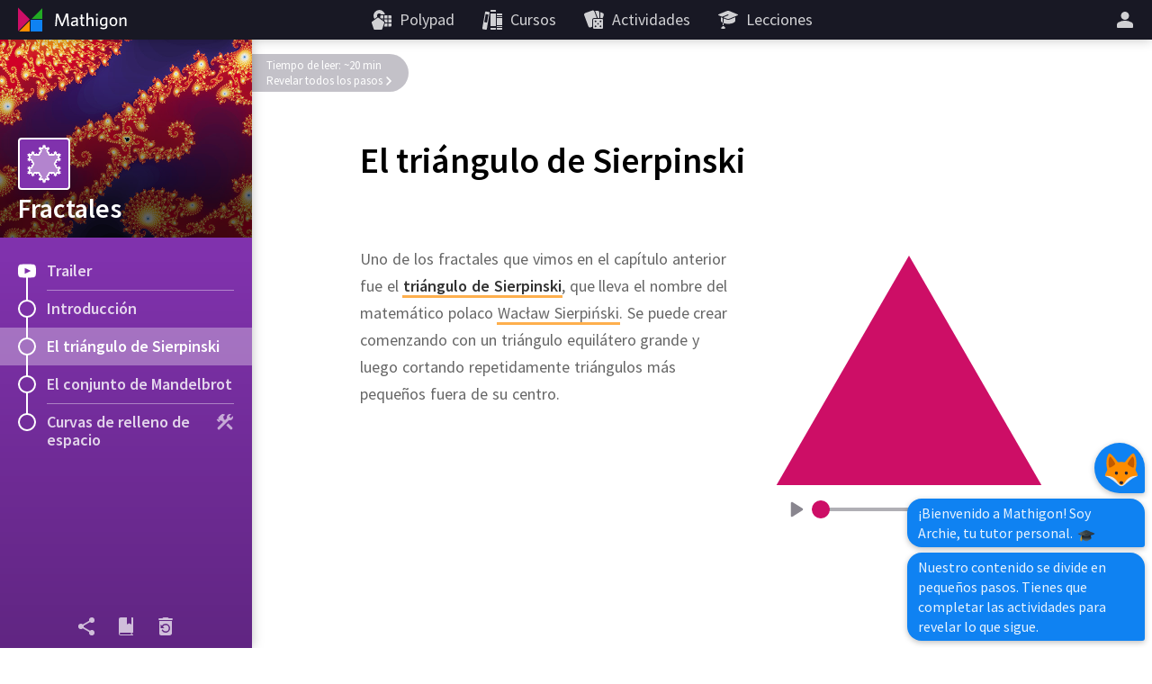

--- FILE ---
content_type: text/html; charset=utf-8
request_url: https://es.mathigon.org/course/fractals/sierpinski
body_size: 14255
content:
<!DOCTYPE html><html lang="es" dir="ltr"><head><meta charset="utf-8"><meta http-equiv="X-UA-Compatible" content="IE=edge"><title>El triángulo de Sierpinski – Fractales – Mathigon</title><meta name="description" content="Introducción, El triángulo de Sierpinski, El conjunto de Mandelbrot, Curvas de relleno de espacio"><meta name="format-detection" content="telephone=no"><link rel="canonical" href="https://es.mathigon.org/course/fractals/sierpinski"><link rel="alternate" hreflang="x-default" href="https://mathigon.org/course/fractals/sierpinski"><link rel="alternate" hreflang="en" href="https://mathigon.org/course/fractals/sierpinski"><link rel="alternate" hreflang="ar" href="https://ar.mathigon.org/course/fractals/sierpinski"><link rel="alternate" hreflang="zh-CN" href="https://cn.mathigon.org/course/fractals/sierpinski"><link rel="alternate" hreflang="de" href="https://de.mathigon.org/course/fractals/sierpinski"><link rel="alternate" hreflang="es" href="https://es.mathigon.org/course/fractals/sierpinski"><link rel="alternate" hreflang="et" href="https://et.mathigon.org/course/fractals/sierpinski"><link rel="alternate" hreflang="fr" href="https://fr.mathigon.org/course/fractals/sierpinski"><link rel="alternate" hreflang="hi" href="https://hi.mathigon.org/course/fractals/sierpinski"><link rel="alternate" hreflang="he" href="https://he.mathigon.org/course/fractals/sierpinski"><link rel="alternate" hreflang="hr" href="https://hr.mathigon.org/course/fractals/sierpinski"><link rel="alternate" hreflang="id" href="https://id.mathigon.org/course/fractals/sierpinski"><link rel="alternate" hreflang="it" href="https://it.mathigon.org/course/fractals/sierpinski"><link rel="alternate" hreflang="ja" href="https://ja.mathigon.org/course/fractals/sierpinski"><link rel="alternate" hreflang="ko" href="https://ko.mathigon.org/course/fractals/sierpinski"><link rel="alternate" hreflang="nl" href="https://nl.mathigon.org/course/fractals/sierpinski"><link rel="alternate" hreflang="pl" href="https://pl.mathigon.org/course/fractals/sierpinski"><link rel="alternate" hreflang="pt" href="https://pt.mathigon.org/course/fractals/sierpinski"><link rel="alternate" hreflang="ro" href="https://ro.mathigon.org/course/fractals/sierpinski"><link rel="alternate" hreflang="ru" href="https://ru.mathigon.org/course/fractals/sierpinski"><link rel="alternate" hreflang="sv" href="https://sv.mathigon.org/course/fractals/sierpinski"><link rel="alternate" hreflang="th" href="https://th.mathigon.org/course/fractals/sierpinski"><link rel="alternate" hreflang="tr" href="https://tr.mathigon.org/course/fractals/sierpinski"><link rel="alternate" hreflang="uk" href="https://uk.mathigon.org/course/fractals/sierpinski"><link rel="alternate" hreflang="vi" href="https://vi.mathigon.org/course/fractals/sierpinski"><meta name="HandheldFriendly" content="True"><meta name="MobileOptimized" content="480"><meta name="viewport" content="width=device-width, initial-scale=1"><meta http-equiv="cleartype" content="on"><meta name="mobile-web-app-capable" content="yes"><meta name="mobile-web-app-title" content="Mathigon"><meta name="theme-color" content="#181824"><link rel="manifest" href="/manifest.json"><link rel="icon" sizes="64x64" href="/images/favicons/favicon-64.png"><link rel="icon" sizes="96x96" href="/images/favicons/favicon-96.png"><link rel="icon" sizes="192x192" href="/images/favicons/favicon-192.png"><meta name="apple-mobile-web-app-capable" content="yes"><meta name="apple-mobile-web-app-title" content="Mathigon"><meta name="apple-mobile-web-app-status-bar-style" content="black"><link rel="apple-touch-icon" href="/images/favicons/favicon-192.png"><meta name="apple-itunes-app" content="app-id=1467703797"><meta name="application-name" content="Mathigon"><meta name="msapplication-config" content="/images/favicons/ms-config.xml"><meta name="msapplication-tooltip" content="Introducción, El triángulo de Sierpinski, El conjunto de Mandelbrot, Curvas de relleno de espacio"><meta name="msapplication-navbutton-color" content="#181824"><meta name="msapplication-TileColor" content="#181824"><meta name="msapplication-TileImage" content="/images/favicons/favicon-192.png"><meta name="msapplication-square150x150logo" content="/images/favicons/mstile-150.png"><meta name="msapplication-wide310x150logo" content="/images/favicons/mstile-310x150.png"><meta name="msapplication-square310x310logo" content="/images/favicons/mstile-310.png"><meta property="og:title" content="El triángulo de Sierpinski – Fractales – Mathigon"><meta property="og:description" content="Introducción, El triángulo de Sierpinski, El conjunto de Mandelbrot, Curvas de relleno de espacio"><meta property="og:url" content="https://es.mathigon.org/course/fractals/sierpinski"><meta property="og:image" content="https://static.mathigon.org/tiles/fractals-sierpinski-es.jpg"><meta property="og:image:width" content="720"><meta property="og:image:height" content="360"><meta property="og:type" content="website"><meta property="og:site_name" content="Mathigon"><meta property="fb:app_id" content="522356201246169"><meta name="twitter:card" content="summary_large_image"><meta name="twitter:site" content="@MathigonOrg"><meta name="twitter:creator" content="@PhilippLegner"><meta name="p:domain_verify" content="f3449a0f4b2a901b5cec0a33959ec8fe"><script type="application/ld+json">{
  "@context": "http://schema.org",
  "@type": "Organization",
  "name": "Mathigon",
  "url": "https://mathigon.org/",
  "logo": "https://mathigon.org/images/favicons/favicon-512.png",
  "sameAs": [
    "https://www.facebook.com/Mathigon",
    "https://twitter.com/MathigonOrg"
  ]
}
</script><script type="application/ld+json">{
  "@context": "http://schema.org",
  "@type": "CreativeWork",
  "name": "Fractales",
  "description": "Introducción, El triángulo de Sierpinski, El conjunto de Mandelbrot, Curvas de relleno de espacio",
  "thumbnailUrl": "https://mathigon.org/content/fractals/hero.jpg",
  "image": "https://mathigon.org/content/fractals/hero.jpg",
  "learningResourceType": "textbook",
  "interactivityType": "active",
  "isFamilyFriendly": true,
  "educationalUse": "self study",
  "audience": {
    "@type": "EducationalAudience",
    "educationalRole": "student"
  },
  "publisher": {
    "@type": "Organization",
    "name": "Mathigon",
    "logo": "https://mathigon.org/images/favicons/favicon-512.png"
  }
}
</script><script>window.csrfToken = '3pYRBDN5FoG5OQk050p7Px9GkgaI29Xi+oaYs='</script><meta name="csrf-token" content="3pYRBDN5FoG5OQk050p7Px9GkgaI29Xi+oaYs="><link rel="dns-prefetch" href="https://static.mathigon.org"><link rel="preconnect" href="https://static.mathigon.org"><link href="https://fonts.googleapis.com/css?family=Source+Sans+Pro:400,600,300,400i,600i&amp;amp;subset=greek" rel="stylesheet" type="text/css"><link rel="dns-prefetch" href="https://fonts.googleapis.com"><link rel="preconnect" href="https://fonts.gstatic.com/" crossorigin><link href="/course.665a7b1eaf.css" rel="stylesheet"><link href="/content/fractals/styles.78e7419280.css" rel="stylesheet"></head><body><noscript class="warning"><div class="warning-body"><x-icon name="logo" size="100"></x-icon><p>Habilite JavaScript en su navegador para acceder a Mathigon.</p></div></noscript><!--[if IE]><div class="warning"><div class="warning-body"><x-icon name="logo" size="100"></x-icon><p>Desafortunadamente, Internet Explorer no admite todas las características de Mathigon. Recomendamos usar &lt;a href=&quot;https://www.google.com/chrome/&quot; target=&quot;_blank&quot; rel=&quot;noopener&quot;&gt;Google Chrome&lt;/a&gt; .</p></div></div><![endif]--><header><a id="logo" href="/" title="Mathigon"><svg viewBox="0 0 36 36" xmlns="http://www.w3.org/2000/svg"><path d="m17 31v-12l-12 12z" fill="#fd8c00"/><path d="m4 4.5v13 13l13-13z" fill="#cd0e66"/><path d="m31 5-12 12h12" fill="#22ab24"/><path d="m31 18h-13v13h13" fill="#0f82f2"/></svg><svg viewBox="0 0 100 36" xmlns="http://www.w3.org/2000/svg"><g fill="#fff"><path d="m22.9 24.9-.9-11-4.3 11.1h-1.5l-4.4-11-.8 11h-1.7l1.1-13.8h2.3l4.3 11.2 4.3-11.3h2.3l1.1 13.8z"/><path d="m33.2 24.9-.2-1.3a4.5 4.5 0 0 1 -3.4 1.5 2.5 2.5 0 0 1 -2.8-2.2v-.5c0-2.4 2-3.3 6-3.7v-.4c0-1.2-.7-1.6-1.8-1.6a7.6 7.6 0 0 0 -3.3.8l-.2-1.5a9.5 9.5 0 0 1 3.7-.8c2.3 0 3.4.9 3.4 3.1v6.7zm-.3-4.8c-3.5.3-4.3 1.3-4.3 2.3a1.3 1.3 0 0 0 1.4 1.2 4.1 4.1 0 0 0 2.8-1.3z"/><path d="m40.6 25.1c-1.7 0-2.8-.6-2.8-2.5v-5.7h-1.4v-1.5h1.4v-3.2l1.7-.3v3.4h2.1l.2 1.5h-2.2v5.4c0 .8.3 1.3 1.3 1.3h.8l.2 1.5z"/><path d="m50.1 24.9v-6.5c0-1-.4-1.6-1.5-1.6a3.9 3.9 0 0 0 -2.8 1.5v6.6h-1.7v-14.2l1.8-.3v6.2a4.8 4.8 0 0 1 3.2-1.5 2.5 2.5 0 0 1 2.8 2.1v7.7z"/><path d="m55.7 13.4a1.1 1.1 0 1 1 1.1-1.1 1.1 1.1 0 0 1 -1.1 1.1zm-.9 11.5v-9.5h1.8v9.5z"/><path d="m63.1 28.5a8.9 8.9 0 0 1 -3.6-.7l.3-1.7a6.7 6.7 0 0 0 3.4.9c1.7 0 2.4-.9 2.4-2.2v-1.2a3.9 3.9 0 0 1 -2.9 1.3c-2.1 0-3.8-1.5-3.8-4.6s1.9-5.1 4.7-5.1a11.5 11.5 0 0 1 3.7.6v8.9c.1 2.3-1.2 3.8-4.2 3.8zm2.5-11.4a6.3 6.3 0 0 0 -1.9-.3c-1.9 0-2.9 1.1-2.9 3.5s.9 3.1 2.2 3.1a3.5 3.5 0 0 0 2.6-1.6z"/><path d="m74 25.1c-2.5 0-4.4-1.8-4.4-5s1.8-5 4.4-5 4.4 1.8 4.4 5-1.8 5-4.4 5zm0-8.4c-1.7 0-2.6 1.5-2.6 3.5s.9 3.5 2.6 3.5 2.6-1.5 2.6-3.5-.9-3.5-2.6-3.5z"/><path d="m86.7 24.9v-6.5c0-1-.4-1.6-1.5-1.6a3.9 3.9 0 0 0 -2.8 1.5v6.6h-1.7v-9.5h1.4l.2 1.4a5.4 5.4 0 0 1 3.4-1.6 2.5 2.5 0 0 1 2.8 2.2v7.5z"/></g></svg></a><button id="skip-nav">Saltar navegación</button><nav><div class="nav-item nav-large"><a class="nav-link" href="https://polypad.amplify.com"><x-icon name="polypad"></x-icon><span class="nav-text">Polypad</span></a></div><div class="nav-item nav-large"><a class="nav-link" href="/courses"><x-icon name="library"></x-icon><span class="nav-text">Cursos</span></a></div><div class="nav-item nav-large"><a class="nav-link" href="/activities"><x-icon name="activities"></x-icon><span class="nav-text">Actividades</span></a></div><div class="nav-item nav-large"><a class="nav-link" href="https://polypad.amplify.com/lessons"><x-icon name="teacher"></x-icon><span class="nav-text">Lecciones</span></a></div></nav><nav style="margin-left:54px"><x-popup class="nav-item" animation="fade"><button class="nav-link narrow popup-target" id="login-btn" title="Más"><x-icon class="nav-large" name="user"></x-icon><x-icon class="nav-small" name="more"></x-icon></button><div class="popup-body"><button class="nav-link" data-modal="login"><x-icon name="login"></x-icon>Registrarse</button><a class="nav-link" href="/signup"><x-icon name="user"></x-icon>Crear una cuenta nueva</a><a class="nav-link nav-small" href="/courses"><x-icon name="library"></x-icon>Cursos</a><a class="nav-link nav-small" href="/polypad"><x-icon name="polypad"></x-icon>Polypad</a><a class="nav-link nav-small" href="/activities"><x-icon name="activities"></x-icon>Actividades</a><a class="nav-link nav-small" href="/tasks"><x-icon name="teacher"></x-icon>Planes de lecciones</a><label class="nav-link"><x-icon name="brightness"></x-icon>Modo oscuro<div class="form-checkbox"><input class="show-labels" id="dark-mode" type="checkbox"><div class="control"></div></div></label><button class="nav-link" data-modal="language"><x-icon name="language"></x-icon>Cambiar idioma<img src="/images/flags/es.png" width="24" height="24" alt=""></button></div></x-popup></nav></header><x-modal id="language"><button class="close"><x-icon name="close"></x-icon></button><div class="modal-body"><h2 class="text-center"><x-icon name="language" size="32"></x-icon> Cambiar idioma</h2><div class="locale-list"><a class="locale-link" href="https://mathigon.org/course/fractals/sierpinski" data-host="https://mathigon.org"><img src="/images/flags/gb.png" width="36" height="36" alt="">English</a><a class="locale-link" href="https://ar.mathigon.org/course/fractals/sierpinski" data-host="https://ar.mathigon.org"><img src="/images/flags/sa.png" width="36" height="36" alt="">عربى</a><a class="locale-link" href="https://cn.mathigon.org/course/fractals/sierpinski" data-host="https://cn.mathigon.org"><img src="/images/flags/cn.png" width="36" height="36" alt="">中文</a><a class="locale-link" href="https://de.mathigon.org/course/fractals/sierpinski" data-host="https://de.mathigon.org"><img src="/images/flags/de.png" width="36" height="36" alt="">Deutsch</a><a class="locale-link" href="https://es.mathigon.org/course/fractals/sierpinski" data-host="https://es.mathigon.org"><img src="/images/flags/es.png" width="36" height="36" alt="">Español</a><a class="locale-link" href="https://fr.mathigon.org/course/fractals/sierpinski" data-host="https://fr.mathigon.org"><img src="/images/flags/fr.png" width="36" height="36" alt="">Français</a><a class="locale-link" href="https://hi.mathigon.org/course/fractals/sierpinski" data-host="https://hi.mathigon.org"><img src="/images/flags/in.png" width="36" height="36" alt="">हिन्दी</a><a class="locale-link" href="https://hr.mathigon.org/course/fractals/sierpinski" data-host="https://hr.mathigon.org"><img src="/images/flags/hr.png" width="36" height="36" alt="">Hrvatski</a><a class="locale-link" href="https://it.mathigon.org/course/fractals/sierpinski" data-host="https://it.mathigon.org"><img src="/images/flags/it.png" width="36" height="36" alt="">Italiano</a><a class="locale-link" href="https://ja.mathigon.org/course/fractals/sierpinski" data-host="https://ja.mathigon.org"><img src="/images/flags/jp.png" width="36" height="36" alt="">日本語</a><a class="locale-link" href="https://pt.mathigon.org/course/fractals/sierpinski" data-host="https://pt.mathigon.org"><img src="/images/flags/br.png" width="36" height="36" alt="">Português</a><a class="locale-link" href="https://ro.mathigon.org/course/fractals/sierpinski" data-host="https://ro.mathigon.org"><img src="/images/flags/ro.png" width="36" height="36" alt="">Română</a><a class="locale-link" href="https://ru.mathigon.org/course/fractals/sierpinski" data-host="https://ru.mathigon.org"><img src="/images/flags/ru.png" width="36" height="36" alt="">Русский</a><a class="locale-link" href="https://sv.mathigon.org/course/fractals/sierpinski" data-host="https://sv.mathigon.org"><img src="/images/flags/se.png" width="36" height="36" alt="">Svenska</a><a class="locale-link" href="https://tr.mathigon.org/course/fractals/sierpinski" data-host="https://tr.mathigon.org"><img src="/images/flags/tr.png" width="36" height="36" alt="">Türkçe</a><a class="locale-link" href="https://vi.mathigon.org/course/fractals/sierpinski" data-host="https://vi.mathigon.org"><img src="/images/flags/vn.png" width="36" height="36" alt="">Tiếng Việt</a></div></div></x-modal><x-modal id="login"><button class="close"><x-icon name="close"></x-icon></button><div class="modal-body"><h2><x-icon name="user" size="32"></x-icon> Iniciar sesión en Mathigon</h2><div class="btn-row social"><a class="btn google" href="/auth/google"><x-icon name="google"></x-icon>Google</a><a class="btn microsoft" href="/auth/microsoft"><x-icon name="microsoft"></x-icon>Microsoft</a></div><div class="hr"><span>o</span></div><form method="POST" action="/login"><input type="hidden" name="_csrf" value="3pYRBDN5FoG5OQk050p7Px9GkgaI29Xi+oaYs="><label class="form-field"><input type="text" name="email" placeholder="Correo electrónico o nombre de usuario" required autocomplete="email"><span class="placeholder">Correo electrónico o nombre de usuario</span></label><label class="form-field"><input class="form-field" id="password" type="password" name="password" placeholder="Contraseña" minlength="4" required autocomplete="password"><span class="placeholder">Contraseña</span></label><p class="btn-row"><a href="/signup">Nueva cuenta</a>&nbsp; &nbsp; &nbsp;<a href="/forgot">Restablecer la contraseña</a>&nbsp; &nbsp; &nbsp;<button class="btn btn-red" type="submit">Registrarse</button></p></form></div></x-modal><main><x-course id="fractals" data-section="sierpinski" data-goals="16"><x-course-sidebar style="background-color: #8032AD"><div class="sidebar-hero" style="background-image: url(/content/fractals/hero.jpg)"><div class="sidebar-hero-gradient"></div><div class="sidebar-title"><div class="course-icon" style="background-color: #8032AD; background-image: url(/content/fractals/icon.png);"></div>Fractales</div></div><div class="sidebar-body"><a class="sidebar-row" data-modal="trailer" tabindex="0"><x-icon class="left" name="youtube"></x-icon>Trailer<div class="connection"></div></a><a class="sidebar-row" href="/course/fractals/introduction"><x-progress r="10" p="0"></x-progress>Introducción<div class="connection"></div></a><div class="sidebar-row active"><x-progress r="10" p="0"></x-progress>El triángulo de Sierpinski<div class="connection"></div></div><a class="sidebar-row" href="/course/fractals/mandelbrot"><x-progress r="10" p="0"></x-progress>El conjunto de Mandelbrot<div class="connection"></div></a><a class="sidebar-row" href="/course/fractals/space-filling"><x-progress r="10" p="0"></x-progress><x-icon class="right" name="construction"></x-icon>Curvas de relleno de espacio<div class="connection"></div></a></div><div class="sidebar-footer"><button class="footer-link" data-modal="share"><x-icon name="share"></x-icon><div class="tooltip">Compartir</div></button><button class="footer-link s-hide" data-modal="glossary-search"><x-icon name="glossary"></x-icon><div class="tooltip">Glosario</div></button><button class="footer-link" data-modal="reset"><x-icon name="reset"></x-icon><div class="tooltip">Restablecer progreso</div></button></div></x-course-sidebar><div class="sidebar-shadow"></div><div class="sidebar-toggle"><x-icon name="progress"></x-icon></div><x-modal class="video" id="trailer"><button class="close"><x-icon name="close" size="24"></x-icon></button><div class="video-wrap"><iframe width="560" height="315" data-src="https://www.youtube.com/embed/ohygDnKg5mg?autoplay=1&amp;rel=0" frameborder="0" allow="autoplay; encrypted-media" allowfullscreen></iframe></div></x-modal><x-modal id="share"><button class="close"><x-icon name="close"></x-icon></button><div class="modal-body"><h2><x-icon name="share" size="32"></x-icon> Compartir</h2><div class="share-row"><a class="btn classroom" title="Classroom" href="https://classroom.google.com/share?url=https://mathigon.org/course/fractals/sierpinski&amp;title=El triángulo de Sierpinski – Fractales" target="_blank" rel="noopener"></a><a class="btn twitter" title="Twitter" href="https://twitter.com/intent/tweet?url=https://mathigon.org/course/fractals/sierpinski&amp;text=El triángulo de Sierpinski – Fractales&amp;via=MathigonOrg" target="_blank" rel="noopener"><x-icon name="twitter" size="36"></x-icon></a><a class="btn facebook" title="Facebook" href="https://www.facebook.com/dialog/share?app_id=522356201246169&amp;display=page&amp;href=https://mathigon.org/course/fractals/sierpinski" target="_blank" rel="noopener"><x-icon name="facebook" size="36"></x-icon></a><a class="btn pinterest" title="Pinterest" href="https://pinterest.com/pin/create/bookmarklet/?media=undefined&amp;url=https://mathigon.org/course/fractals/sierpinski&amp;description=El triángulo de Sierpinski – Fractales" target="_blank" rel="noopener"><x-icon name="pinterest" size="36"></x-icon></a><a class="btn reddit" title="Reddit" href="https://reddit.com/submit?url=https://mathigon.org/course/fractals/sierpinski&amp;title=El triángulo de Sierpinski – Fractales" target="_blank" rel="noopener"><x-icon name="reddit" size="36"></x-icon></a></div></div></x-modal><x-modal id="reset"><button class="close"><x-icon name="close" size="24"></x-icon></button><div class="modal-body"><h2><x-icon name="reset" size="32"></x-icon> Restablecer progreso</h2><p style="margin: 0">Esto eliminará su progreso y los datos de chat de todos los capítulos de este curso y no se puede deshacer.</p><form action="/course/fractals/reset" method="POST"><input type="hidden" name="_csrf" value="3pYRBDN5FoG5OQk050p7Px9GkgaI29Xi+oaYs="><p class="btn-row"><button class="btn btn-red" type="submit">Restablecer ahora</button></p></form></div></x-modal><x-modal id="glossary-search" data-display="flex"><button class="close"><x-icon name="close" size="24"></x-icon></button><div class="gloss-sidebar"><h2><x-icon name="glossary" size="32"></x-icon> Glosario</h2><div class="gloss-search"><x-icon name="search" size="24"></x-icon><input type="text" placeholder="Buscar…"></div><div class="gloss-list"></div></div><div class="gloss-body"><p class="text-center">Seleccione una de las palabras clave de la izquierda ...</p></div></x-modal><x-modal class="light" id="glossary-modal"><button class="close"><x-icon name="close" size="24"></x-icon></button><div class="modal-body"></div></x-modal><article><h1><span class="course-title">Fractales</span>El triángulo de Sierpinski</h1><div class="reveal-banner off">Tiempo de leer: ~20 min<button class="complete">Revelar todos los pasos<svg width="8" height="12"><path d="M 2 2 L 6 6 L 2 10"></path></svg></button></div><div class="steps"><x-step id="sierpinski" goals="slider-0"><div class="row padded"><div class="grow"> <p>Uno de los fractales que vimos en el capítulo anterior fue el <span class="nowrap"><x-gloss xid="sierpinski-triangle"><strong>triángulo de Sierpinski</strong></x-gloss>,</span> que lleva el nombre del matemático polaco <span class="nowrap"><x-bio xid="sierpinski">Wacław Sierpiński</x-bio>.</span> Se puede crear comenzando con un triángulo equilátero grande y luego cortando repetidamente triángulos más pequeños fuera de su centro.</p><p class="r reveal" data-when="slider-0"> Wacław Sierpiński fue el primer matemático en pensar en las propiedades de este triángulo, pero ha aparecido muchos siglos antes en obras de arte, patrones y mosaicos.</p></div><div style="width: 300px"> <svg class="var sierpinsk" width="300" height="265"><path class="red" :draw="triangle"></path><path class="white" :d="sierpinski(triangle.points, steps)"></path></svg><x-slider steps="8" :bind="steps" goal="slider-0"></x-slider></div></div> </x-step><x-step id="sierpinski-history" goals="next-0"><p>Aquí hay algunos ejemplos de revestimientos de pisos de diferentes iglesias en Roma:</p><div class="row padded padded-thin"><div style="width: 140px"> <x-img src="/content/fractals/images/floor-1.jpg" width="140" height="140" credit="Wiki LIC, CC-BY-SA-4.0"></x-img></div><div style="width: 140px"> <x-img src="/content/fractals/images/floor-2a.jpg" width="140" height="140" credit="San Clemente, Carlini und Conversano, 2010"></x-img></div><div style="width: 140px"> <x-img src="/content/fractals/images/floor-2.jpg" width="140" height="140" credit="© cattedraledianagni.it"></x-img></div><div style="width: 140px"> <x-img src="/content/fractals/images/floor-3.jpg" width="140" height="140" credit="© Lycée Baudelaire"></x-img></div></div> <p>Como resultado, el triángulo de Sierpinski aparece en una amplia gama de otras áreas de las matemáticas, y hay muchas formas diferentes de generarlo. ¡En este capítulo, exploraremos algunos de ellos! <button class="next-step">Continuar</button></p></x-step><x-step id="pascal" goals="select"><h2>Triángulo de Pascal</h2><p>Es posible que ya recuerde el triángulo de Sierpinski de nuestro capítulo sobre <span class="nowrap"><x-gloss xid="pascals-triangle"><strong>el triángulo de Pascal</strong></x-gloss>.</span> Esta es una pirámide numérica en la que cada número es la suma de los dos números anteriores. Toque todos los números <em>pares</em> en el triángulo a continuación para resaltarlos y vea si nota un patrón:</p><figure><div class="overflow-wrap"><div class="pascal-grid small" style="width: 760px"><div class="r"><div class="c">1</div></div><div class="r"><div class="c">1</div><div class="c">1</div></div><div class="r"><div class="c">1</div><div class="c">2</div><div class="c">1</div></div><div class="r"><div class="c">1</div><div class="c">3</div><div class="c">3</div><div class="c">1</div></div><div class="r"><div class="c">1</div><div class="c">4</div><div class="c">6</div><div class="c">4</div><div class="c">1</div></div><div class="r"><div class="c">1</div><div class="c">5</div><div class="c">10</div><div class="c">10</div><div class="c">5</div><div class="c">1</div></div><div class="r"><div class="c">1</div><div class="c">6</div><div class="c">15</div><div class="c">20</div><div class="c">15</div><div class="c">6</div><div class="c">1</div></div><div class="r"><div class="c">1</div><div class="c">7</div><div class="c">21</div><div class="c">35</div><div class="c">35</div><div class="c">21</div><div class="c">7</div><div class="c">1</div></div><div class="r"><div class="c">1</div><div class="c">8</div><div class="c">28</div><div class="c">56</div><div class="c">70</div><div class="c">56</div><div class="c">28</div><div class="c">8</div><div class="c">1</div></div><div class="r"><div class="c">1</div><div class="c">9</div><div class="c">36</div><div class="c">84</div><div class="c">126</div><div class="c">126</div><div class="c">84</div><div class="c">36</div><div class="c">9</div><div class="c">1</div></div><div class="r"><div class="c">1</div><div class="c">10</div><div class="c">45</div><div class="c">120</div><div class="c">210</div><div class="c">252</div><div class="c">210</div><div class="c">120</div><div class="c">45</div><div class="c">10</div><div class="c">1</div></div><div class="r"><div class="c">1</div><div class="c">11</div><div class="c">55</div><div class="c">165</div><div class="c">330</div><div class="c">462</div><div class="c">462</div><div class="c">330</div><div class="c">165</div><div class="c">55</div><div class="c">11</div><div class="c">1</div></div><div class="r"><div class="c">1</div><div class="c">12</div><div class="c">66</div><div class="c">220</div><div class="c">495</div><div class="c">792</div><div class="c">924</div><div class="c">792</div><div class="c">495</div><div class="c">220</div><div class="c">66</div><div class="c">12</div><div class="c">1</div></div><div class="r"><div class="c">1</div><div class="c">13</div><div class="c">78</div><div class="c">286</div><div class="c">715</div><div class="c">1287</div><div class="c">1716</div><div class="c">1716</div><div class="c">1287</div><div class="c">715</div><div class="c">286</div><div class="c">78</div><div class="c">13</div><div class="c">1</div></div><div class="r"><div class="c">1</div><div class="c">14</div><div class="c">91</div><div class="c">364</div><div class="c">1001</div><div class="c">2002</div><div class="c">3003</div><div class="c">3432</div><div class="c">3003</div><div class="c">2002</div><div class="c">1001</div><div class="c">364</div><div class="c">91</div><div class="c">14</div><div class="c">1</div></div><div class="r"><div class="c">1</div><div class="c">15</div><div class="c">105</div><div class="c">455</div><div class="c">1365</div><div class="c">3003</div><div class="c">5005</div><div class="c">6435</div><div class="c">6435</div><div class="c">5005</div><div class="c">3003</div><div class="c">1365</div><div class="c">455</div><div class="c">105</div><div class="c">15</div><div class="c">1</div></div><div class="r"><div class="c">1</div><div class="c">16</div><div class="c">120</div><div class="c">560</div><div class="c">1820</div><div class="c">4368</div><div class="c">8008</div><div class="c">11440</div><div class="c">12870</div><div class="c">11440</div><div class="c">8008</div><div class="c">4368</div><div class="c">1820</div><div class="c">560</div><div class="c">120</div><div class="c">16</div><div class="c">1</div></div><div class="r"><div class="c">1</div><div class="c">17</div><div class="c">136</div><div class="c">680</div><div class="c">2380</div><div class="c">6188</div><div class="c">12376</div><div class="c">19448</div><div class="c">24310</div><div class="c">24310</div><div class="c">19448</div><div class="c">12376</div><div class="c">6188</div><div class="c">2380</div><div class="c">680</div><div class="c">136</div><div class="c">17</div><div class="c">1</div></div><div class="r"><div class="c">1</div><div class="c">18</div><div class="c">153</div><div class="c">816</div><div class="c">3060</div><div class="c">8568</div><div class="c">18564</div><div class="c">31824</div><div class="c">43758</div><div class="c">48620</div><div class="c">43758</div><div class="c">31824</div><div class="c">18564</div><div class="c">8568</div><div class="c">3060</div><div class="c">816</div><div class="c">153</div><div class="c">18</div><div class="c">1</div></div></div></div></figure></x-step><x-step id="pascal-1" goals="next-0"><p>El triángulo de Pascal puede continuar hacia abajo para siempre, y el patrón de Sierpinski continuará con triángulos cada vez más grandes. Ya puedes ver el comienzo de un triángulo aún más grande, comenzando en la fila 16.</p><p>Si dos celdas adyacentes son divisibles por 2, entonces su suma en la celda debajo también debe ser divisible por 2, es por eso que solo podemos obtener triángulos de colores (o celdas individuales). Por supuesto, también podemos intentar colorear todas las celdas divisibles por números <em>que no sean 2</em>. ¿Qué crees que pasará en esos casos? <button class="next-step">Continuar</button></p></x-step><x-step id="pascal-large" goals="blank-0 var-0"><div class="pascal-canvas"><canvas class="pascal" width="960" height="840"></canvas><div class="label">Divisible by <span class="circled var" style="background: ${gradient[n - 2]}">${n}</span>:</div></div><p>Aquí puedes ver una pequeña versión de las primeras 128 filas del triángulo de Pascal. Hemos resaltado todas las celdas que son divisibles por <span class="nowrap"><x-var bind="n|2|2,40,1" goal="var-0">${n}</x-var>.</span> ¿Qué notas?</p><p class="reveal" data-when="var-0"> Para cada número, tenemos un patrón triangular diferente similar al triángulo de Sierpinski. El patrón es particularmente regular si elegimos un <span class="nowrap"><x-blank-mc goal="blank-0"><button class="choice">número primo</button><button class="choice">triangle number</button><button class="choice">Fibonacci number</button></x-blank-mc>.</span> <span class="reveal" data-when="blank-0"> Si el número tiene <em>muchos factores primos</em> diferentes, el patrón parece más aleatorio.</span></p><x-gesture target="#pascal-large x-var" slide="100,0"></x-gesture></x-step><x-step id="chaos-game" goals="point play next-0 next-1"><h2>El juego del caos</h2><div class="row padded right"><div style="width: 360px"> <x-geopad class="sticky" id="chaos-geo" width="360"><canvas width="720" height="720"></canvas><svg><circle class="red" name="x0" x="tri[0]"></circle><circle class="green" name="x1" x="tri[1]"></circle><circle class="yellow" name="x2" x="tri[2]"></circle></svg></x-geopad><x-gesture target="#chaos-geo"></x-gesture></div><div class="grow"> <p>Aquí puedes ver los tres vértices de un triángulo equilátero. Toque en cualquier lugar del área gris para crear un cuarto punto.</p><p class="r reveal" data-when="point"> Juguemos un juego simple: elegimos uno de los vértices del triángulo al azar, dibujamos un segmento de línea entre nuestro punto y el vértice, y luego encontramos el <span class="step-target pill red" tabindex="0" data-to="p1"> punto medio</span> de ese segmento. <button class="next-step">Continuar</button></p><p class="r reveal" data-when="next-0"> Ahora repetimos el proceso: elegimos otro vértice aleatorio, dibujamos el segmento desde nuestro último punto y luego encontramos el <span class="nowrap"><span class="step-target pill green" tabindex="0" data-to="p2"> punto medio</span>.</span> Tenga en cuenta que coloreamos estos nuevos puntos en función del color del vértice del triángulo que elegimos. <button class="next-step">Continuar</button></p><p class="reveal" data-when="next-1"> Hasta ahora, no ha sucedido nada sorprendente, pero observe cómo repetimos el mismo proceso muchas veces más:</p><p class="text-center reveal var" data-when="next-1"> <button class="btn btn-red" @click="play()"> Agregar 1000 pasos</button></p></div></div> </x-step><x-step id="fractal-builder" goals="s1 s2 shape play"><p>Este proceso se llama <strong>Chaos Game</strong>. Puede haber algunos puntos extraviados al principio, pero si repite los mismos pasos muchas veces, la distribución de puntos comienza a parecerse exactamente al triángulo de Sierpinski.</p><p>Hay muchas otras versiones: por ejemplo, podríamos comenzar con un cuadrado o un pentágono, podríamos agregar reglas adicionales como no poder seleccionar el mismo vértice dos veces seguidas, o podríamos elegir el siguiente punto en una proporción que no sea <x-math data-voice="1 over 2"><mfrac><mn>1</mn><mn>2</mn></mfrac></x-math> a lo largo del segmento. En algunos de estos casos, solo obtendremos una distribución aleatoria de puntos, pero en otros casos, revelaremos aún más fractales:</p><div class="chaos-game"><x-select class="tabs var" :bind="shape"><div value="3">Triangle</div><div value="4">Square</div><div value="5">Pentagon</div></x-select><x-geopad width="760" height="440"><canvas width="1520" height="880"></canvas><svg><circle class="move red" name="x0"></circle><circle class="move green" name="x1"></circle><circle class="move yellow" name="x2"></circle><circle class="move blue" name="x3"></circle><circle class="move purple" name="x4"></circle></svg><button class="icon-btn var" title="Clear canvas" @click="game.reset()"><x-icon name="restart"></x-icon></button><button class="icon-btn var" title="Download image" style="top: 54px" @click="download()"><x-icon name="download"></x-icon></button></x-geopad><div class="chaos-rules var"><label class="form-field" style="width: 120px"><select class="chaos-ratio" :bind="ratio" @change="score('s1')"><option value="0">1/2</option><option value="1">2/3</option><option value="2">Golden ratio</option></select><span class="placeholder">Ratio</span></label><label class="form-field" style="width: 180px"><select class="chaos-special" :bind="rule" @change="score('s2')"><option value="none">None</option><option value="midpoints">Also include midpoints of edges</option><option value="center">Also include the center of the polygom</option><option value="repeat">Can’t pick same vertex twice in a row</option><option value="adjacent">Has to pick a vertex next to the previous one</option></select><span class="placeholder">Special rules</span></label><div class="button-field"><button class="btn btn-red" @click="play(5000)">5000 Steps</button></div></div></div><p class="reveal" data-when="s1 s2 play"> ¿Descubriste la <button class="var-action" @click="carpet()">alfombra Sierpinski</button> o este <button class="var-action" @click="snowflake()">copo de nieve pentagonal</button> basado en la <span class="nowrap"><x-gloss xid="golden-ratio"><strong>Proporción dorada</strong></x-gloss>?</span></p></x-step><x-step id="cellular" goals="sierpinski blank-0"><h2>Autómatas celulares</h2><p>Un <strong>autómata celular</strong> es una cuadrícula que consta de muchas células individuales. Cada celda puede estar en diferentes "estados" (por ejemplo, diferentes colores), y el estado de cada celda está determinado por sus celdas circundantes.</p><p>En nuestro ejemplo, cada celda puede ser negra o blanca. Comenzamos con una fila que contiene un solo cuadrado negro. En cada fila siguiente, el color de cada celda está determinado por las tres celdas inmediatamente anteriores. Toque las ocho opciones posibles a continuación para cambiar su color: ¿puede encontrar un conjunto de reglas que cree un patrón similar al triángulo de Sierpinski?</p><figure><x-automaton size="28"></x-automaton></figure><p class="reveal" data-when="sierpinski"> Hay dos opciones para cada una de las ocho opciones, lo que significa que hay <span class="math" data-voice="2 to the power of 8 equals"><msup><mn>2</mn><mn>8</mn></msup><mo value="=">=</mo></span> <x-blank solution="256" goal="blank-0"></x-blank> reglas posibles en total. Algunos, como <button class="var-action" @click="setRule('01111110')">Regla 126</button>, se parecen al triángulo de Sierpinski. Otros, como <button class="var-action" @click="setRule('01111000')">Regla 30</button>, parecen completamente caóticos. Fue descubierto por <x-bio xid="wolfram">Stephen Wolfram</x-bio> en 1983, ¡y las computadoras incluso pueden usarlos para generar números aleatorios!</p></x-step><x-step id="cellular-1" goals=""><div class="row padded"><div class="grow"> <p>Los autómatas celulares muestran cómo se pueden crear patrones altamente complejos mediante reglas muy simples, al igual que los fractales. Muchos procesos en la naturaleza también siguen reglas simples, pero producen sistemas increíblemente complejos.</p><p>En algunos casos, esto puede conducir a la aparición de patrones que se parecen a los autómatas celulares, por ejemplo, los colores en el caparazón de este caracol.</p></div><div style="width: 320px"> <x-img src="/content/fractals/images/shell.jpg" width="320" height="240" lightbox="lightbox" credit="Richard Ling, CC BY-SA 3.0"></x-img><p class="caption"> Conus textile, un caracol de mar venenoso</p></div></div> </x-step><x-step id="tetrahedra" goals=""><h2>Tetrahedra de Sierpinski</h2><p>Hay muchas variantes del triángulo de Sierpinski y otros fractales con propiedades y procesos de creación similares. Algunos se ven bidimensionales, como la <em>Alfombra Sierpinski</em> que viste arriba. Otros se ven tridimensionales, como estos ejemplos:</p><div class="row padded"><div style="width: 320px"> <x-sierpinski-tetrahedra size="320" steps="5" style="display: block; margin-top: -20px"></x-sierpinski-tetrahedra><p class="caption"> Tetrahedra de Sierpinski</p></div><div style="width: 320px"> <x-sierpinski-pyramid size="320" steps="5" style="display: block; margin-top: -20px"></x-sierpinski-pyramid><p class="caption"> Pirámide de Sierpinski</p></div></div> </x-step></div><footer><p class="skip-step">Para revelar más contenido, debe completar todas las actividades y ejercicios anteriores.&nbsp;<br><strong>¿Estás atascado? <a class="skip" tabindex="0">Saltar al siguiente paso</a> o <a class="show-all" tabindex="0">revelar todos los pasos</a></strong><svg width="72" height="10"><path d="M1 1L36 9L71 1" fill="none" stroke="#aaa" stroke-width="2"></path></svg></p><style>.next-arrow{background:#8032AD}.next-section:hover .next-arrow,.next-section:focus .next-arrow{background:#9530D0}</style><a class="next-section" href="/course/fractals/mandelbrot" title="El conjunto de Mandelbrot"><div class="next-arrow"><div class="small">Siguiente:</div><div class="title">El conjunto de Mandelbrot</div></div></a></footer></article><x-tutor><x-icon name="fox" size="40" slot="icon"></x-icon><div slot="header"><x-icon name="fox" size="32"></x-icon> Archie</div></x-tutor><script type="application/json" id="glossary">{"fractal":{"title":"Fractal","text":"<p>Un <strong>fractal</strong> es una forma geométrica que tiene una <em>dimensión fraccional</em>. Muchos fractales famosos son <em>auto-similares</em>, lo que significa que consisten en copias más pequeñas de sí mismos. Los fractales contienen patrones en cada nivel de aumento, y se pueden crear repitiendo un procedimiento o iterando una ecuación infinitamente muchas veces.</p>","link":"/course/fractals/introduction"},"sierpinski-triangle":{"title":"Triángulo Sierpinski","text":"<p>El <strong>Triángulo de Sierpinski</strong> es un fractal auto-similar. Consiste en un triángulo equilátero, con triángulos equiláteros más pequeños retirados recursivamente de su área restante.</p>","link":"/course/fractals/sierpinski","image":"sierpinski-triangle.svg"},"koch-snowflake":{"title":"Koch Snowflake","text":"<p>El <strong>Koch Snowflake</strong> es un fractal auto-similar. Consiste en un triángulo equilátero, con triángulos equiláteros más pequeños agregados recursivamente a cada uno de sus lados.</p>","link":"/course/fractals/introduction#koch","image":"koch-snowflake.svg"},"sequence-recursive":{"title":"Fórmula de recursión","text":"<p>Una <strong>fórmula recursiva</strong> para una secuencia expresa el valor de cada término <span class=\"math\" data-voice=\"_x_ _n_\"><msub><mi>x</mi><mi>n</mi></msub></span> en función de sus términos anteriores.</p>","link":"/course/sequences/introduction#recursive-1"},"geometric-series":{"title":"Series geométricas","text":"<p>Una <strong>serie geométrica</strong> es la suma infinita de los términos en una secuencia geométrica, donde los términos consecutivos tienen una razón constante <em>r</em>. Por ejemplo,</p><p class=\"text-center\"> <span class=\"math\" data-voice=\"1 plus 1 over 2 plus 1 over 4 plus 1 over 8 plus …\"><mn>1</mn><mo value=\"+\">+</mo><mfrac><mn>1</mn><mn>2</mn></mfrac><mo value=\"+\">+</mo><mfrac><mn>1</mn><mn>4</mn></mfrac><mo value=\"+\">+</mo><mfrac><mn>1</mn><mn>8</mn></mfrac><mo value=\"+\">+</mo><mo value=\"…\">…</mo></span></p><p>es una serie geométrica con razón constante <span class=\"nowrap\"><span class=\"math\" data-voice=\"1 over 2\"><mfrac><mn>1</mn><mn>2</mn></mfrac></span>.</span></p>"},"pascals-triangle":{"title":"Triángulo de Pascal","text":"<p>El triángulo de <strong>Pascal</strong> es una pirámide numérica en la que cada celda es la suma de las dos celdas directamente arriba. Contiene todos los coeficientes binomiales, así como muchas otras secuencias numéricas y patrones.</p>","link":"/course/sequences/pascals-triangle#pascal-triangle"},"golden-ratio":{"title":"Proporción de oro","text":"<p>La <strong>proporción áurea</strong> es un número irracional específico con valor <span class=\"nowrap\"><span class=\"math\" data-voice=\"phi equals 1.61803398875 …\"><mi>φ</mi><mo value=\"=\">=</mo><mn>1.61803398875</mn><mo value=\"…\">…</mo></span>.</span> Se puede aproximar dividiendo dos números consecutivos de Fibonacci.</p><p>La proporción áurea se ve a menudo como particularmente estéticamente agradable en el arte y la arquitectura, y aparece en las espirales de muchas plantas.</p>","link":"/course/sequences/fibonacci#golden-ratio-1"},"complex-numbers":{"title":"Números complejos","text":"<p>Los <strong>números complejos</strong> son todos los números que son la suma o diferencia de un número real y un número imaginario. A menudo se escriben como <span class=\"nowrap\"><span class=\"math\" data-voice=\"_a_ plus bi\"><mi>a</mi><mo value=\"+\">+</mo><mi>bi</mi></span>,</span> donde <em>a</em> es la parte real y <em>b</em> es la parte imaginaria.</p><p>Los números complejos se pueden representar en un plano bidimensional, donde el eje <em>x</em> son los números reales y el eje <em>y</em> son los números imaginarios.</p><p>El conjunto de todos los números complejos a menudo se denota con el símbolo <span class=\"nowrap\"><span class=\"math\" data-voice=\"CC\"><mi>ℂ</mi></span>.</span></p>"},"julia-set":{"title":"Julia Set","text":"<p>Dada una función <span class=\"nowrap\"><span class=\"math\" data-voice=\"_f_\"><mi>f</mi></span>,</span> como <x-math data-voice=\"f of _x_ equals _x_ squared\"><mi>f</mi><mfenced><mi>x</mi></mfenced><mo value=\"=\">=</mo><msup><mi>x</mi><mn>2</mn></msup></x-math>, el conjunto <strong>Julia correspondiente</strong> <x-math data-voice=\"K of _f_\"><mi>K</mi><mfenced><mi>f</mi></mfenced></x-math> es un subconjunto de todos los puntos en el plano complejo, donde la secuencia formada aplicando repetidamente <span class=\"math\" data-voice=\"_f_\"><mi>f</mi></span> no diverge. En muchos casos, el conjunto de Julia es un <em>fractal</em>, y está estrechamente relacionado con el <em>conjunto de Mandelbrot</em>.</p>","link":"/course/fractals/mandelbrot#julia","image":"julia-set.png"},"mandelbrot-set":{"title":"Conjunto Mandelbrot","text":"<p>El <strong>conjunto de Mandelbrot</strong> es el conjunto de números complejos <span class=\"math\" data-voice=\"CC\"><mi>ℂ</mi></span> para los que la secuencia recursiva <x-math data-voice=\"_z_ _n_ equals _z_ _n_ minus 1 squared plus _c_\"><msub><mi>z</mi><mi>n</mi></msub><mo value=\"=\">=</mo><msubsup><mi>z</mi><mrow><mi>n</mi><mo value=\"−\">−</mo><mn>1</mn></mrow><mn>2</mn></msubsup><mo value=\"+\">+</mo><mi>c</mi></x-math> (con <x-math data-voice=\"_z_ 0 equals 0\"><msub><mi>z</mi><mn>0</mn></msub><mo value=\"=\">=</mo><mn>0</mn></x-math>) no diverge. Es un <em>fractal</em>.</p>","link":"/course/fractals/mandelbrot","image":"mandelbrot-set.png"}}</script><script type="application/json" id="bios">{"koch":{"name":"von Koch","bio":"<p><strong>Niels Fabian Helge von Koch</strong> (1870-1924) fue un matemático sueco. Primero describió el <em>copo de nieve de Koch</em>, un fractal que lleva su nombre, y demostró relaciones entre la hipótesis de Riemann y la distribución de números primos.</p>"},"menger":{"name":"Menger","bio":"<p><strong>Karl Menger</strong> (1902 - 1985) fue un matemático austriaco-estadounidense. Investigó álgebra, geometría, dimensiones, teoría de juegos y ciencias sociales, pero es mejor recordado por la <em>esponja Menger</em>, un famoso fractal tridimensional __.</p>"},"richardson":{"name":"Richardson","bio":"<p><strong>Lewis Fry Richardson</strong> (1881 - 1953) fue un matemático y físico británico. Fue pionero en las técnicas matemáticas modernas de pronóstico del tiempo, inventó máquinas acústicas para detectar icebergs y desarrolló métodos para resolver sistemas de ecuaciones lineales.</p><p>También trató de calcular la probabilidad de que dos países declaren la guerra entre sí, dada la longitud de su frontera compartida. Sin embargo, no pudo encontrar medidas precisas para la longitud de las fronteras de los países. Esto lo llevó a darse cuenta de que las fronteras y las costas tienen muchas propiedades de <em>fractales</em>.</p>"},"mandelbrot":{"born":1924,"died":2010,"name":"Mandelbrot","bio":"<p>El matemático <strong>Benoit Mandelbrot</strong> nació en Polonia, creció en Francia y finalmente se mudó a los Estados Unidos. Fue uno de los pioneros de <em>geometría fractal</em>, y particularmente interesado en cómo aparecen la \"aspereza\" y el \"caos\" en el mundo real (por ejemplo, nubes o costas).</p><p>Mientras trabajaba en IBM, utilizó las primeras computadoras para crear representaciones gráficas de fractales, y en 1980 descubrió el famoso <em>conjunto de Mandelbrot</em>.</p>","links":[{"title":"Fractals","url":"/course/fractals/introduction"},{"title":"Mandelbrot Set","url":"/course/fractals/mandelbrot"}]},"sierpinski":{"name":"Sierpiński","bio":"<p><strong>Wacław Franciszek Sierpiński</strong> (1882 - 1969) fue un matemático polaco. Hizo importantes descubrimientos en teoría de conjuntos, teoría de números, análisis y topologías, publicando más de 700 artículos y 50 libros. También inventó muchos <em>fractales</em> populares, incluidos el <em>triángulo de Sierpinski</em>, la <em>alfombra de Sierpinski</em> y la <em>curva de Sierpinski</em>.</p><p><em>Los números de Sierpinski</em> son números naturales impares <em>k</em> de modo que <span class=\"math\" data-voice=\"_k_ times 2 to the power of _n_ plus 1\"><mi>k</mi><mo value=\"·\">·</mo><msup><mn>2</mn><mi>n</mi></msup><mo value=\"+\">+</mo><mn>1</mn></span> es compuesto para todos los números naturales <em>n</em>. El <em>problema de Sierpinski</em> está tratando de encontrar los números más pequeños de Sierpinski. El número más pequeño conocido es 78,557, pero aún se desconoce si hay otros más pequeños.</p>"},"wolfram":{"name":"Wolfram","bio":"<p><strong>Stephen Wolfram</strong> (nacido en 1959) es un informático, físico y empresario británico-estadounidense. Es el fundador y CEO de <em>Wolfram Research</em>, donde desarrolló el sistema informático <em>Mathematica</em>, el motor de respuesta <em>Wolfram | Alpha</em> y el lenguaje de programación Wolfram.</p>"},"julia":{"name":"Julia","bio":"<p><strong>Gaston Maurice Julia</strong> (1893 - 1978) fue un matemático francés que descubrió conjuntamente el <em>conjunto de Julia</em>, un fractal que luego fue popularizado por Benoit Mandelbrot.</p>"},"fatou":{"name":"Fatou","bio":"<p><strong>Pierre Joseph Louis Fatou</strong> (1878 - 1929) fue un matemático y astrónomo francés. Él co-descubrió el <em>conjunto de Julia</em>, y su inverso, el conjunto de Fatou, lleva su nombre. También hizo importantes contribuciones al análisis y la mecánica celeste.</p>"}}</script><script type="application/json" id="hints">{"welcome":"<p>¡Bienvenido a Mathigon! Soy Archie, tu tutor personal. <img class=\"emoji\" width=\"20\" height=\"20\" src=\"https://static.mathigon.org/emoji/graduation-cap.png\" alt=\"graduation-cap\"></p>","account":"<p>Puede <x-target class=\"step-target pill\" to=\"#login-btn\">crear una cuenta gratuita</x-target> para guardar su progreso.</p>","tutorial1":"<p>Nuestro contenido se divide en pequeños pasos. Tienes que completar las actividades para revelar lo que sigue.</p>","tutorial2":"<p>Guardaremos todo su progreso, para que pueda regresar más tarde y continuar justo donde lo dejó.</p>","correct":["<p>Bien hecho <img class=\"emoji\" width=\"20\" height=\"20\" src=\"https://static.mathigon.org/emoji/smiling-face.png\" alt=\"smiling-face\"></p>","<p>¡Buen trabajo! <img class=\"emoji\" width=\"20\" height=\"20\" src=\"https://static.mathigon.org/emoji/relieved-face.png\" alt=\"relieved-face\"></p>","<p>Increíble <img class=\"emoji\" width=\"20\" height=\"20\" src=\"https://static.mathigon.org/emoji/grinning-face.png\" alt=\"grinning-face\"></p>","<p>Brillante <img class=\"emoji\" width=\"20\" height=\"20\" src=\"https://static.mathigon.org/emoji/thumbs-up.png\" alt=\"thumbs-up\"></p>","<p>¡Excelente! <img class=\"emoji\" width=\"20\" height=\"20\" src=\"https://static.mathigon.org/emoji/ok-hand.png\" alt=\"ok-hand\"></p>","<p>Bueno <img class=\"emoji\" width=\"20\" height=\"20\" src=\"https://static.mathigon.org/emoji/smiling-face-with-sunglasses.png\" alt=\"smiling-face-with-sunglasses\"></p>","<p>¡Agradable! <img class=\"emoji\" width=\"20\" height=\"20\" src=\"https://static.mathigon.org/emoji/victory-hand.png\" alt=\"victory-hand\"></p>","<p>¡Camino a seguir! <img class=\"emoji\" width=\"20\" height=\"20\" src=\"https://static.mathigon.org/emoji/smiling-face-with-smiling-eyes.png\" alt=\"smiling-face-with-smiling-eyes\"></p>","<p>¡Impresionante! <img class=\"emoji\" width=\"20\" height=\"20\" src=\"https://static.mathigon.org/emoji/trophy.png\" alt=\"trophy\"></p>","<p>Excepcional <img class=\"emoji\" width=\"20\" height=\"20\" src=\"https://static.mathigon.org/emoji/grinning-face.png\" alt=\"grinning-face\"></p>"],"incorrect":["<p>Eso no es del todo bien <img class=\"emoji\" width=\"20\" height=\"20\" src=\"https://static.mathigon.org/emoji/frowning-face.png\" alt=\"frowning-face\"></p>","<p>¿Estás seguro de eso? <img class=\"emoji\" width=\"20\" height=\"20\" src=\"https://static.mathigon.org/emoji/thinking-face.png\" alt=\"thinking-face\"></p>","<p>Eso no se ve bien. <img class=\"emoji\" width=\"20\" height=\"20\" src=\"https://static.mathigon.org/emoji/hushed-face.png\" alt=\"hushed-face\"></p>","<p>¡Inténtalo de nuevo! <img class=\"emoji\" width=\"20\" height=\"20\" src=\"https://static.mathigon.org/emoji/confused-face.png\" alt=\"confused-face\"></p>"],"welcomeMorning":"<p>¡Buenos días!</p>","welcomeAfternoon":"<p>¡Buenas tardes!</p>","welcomeEvening":"<p>¡Buena noches!</p>","welcomeMorningNamed":"<p>¡Buenos días, $name!</p>","welcomeAfternoonNamed":"<p>¡Buenas tardes, $name!</p>","welcomeEveningNamed":"<p>¡Buena noches, $name!</p>","serverError":"<p>Lo siento, no puedo ayudar en este momento. Comprueba tu conexión a Internet o vuelve a intentarlo más tarde. <img class=\"emoji\" width=\"20\" height=\"20\" src=\"https://static.mathigon.org/emoji/confused-face.png\" alt=\"confused-face\"></p>"}</script><script type="application/json" id="userdata">{}</script></x-course></main><script src="/polyfill.68b329da98.js"></script><script>user = null;</script><script src="/content/fractals/functions.d73675d00a.js"></script><script src="/course.022d28a3ef.js"></script><script>window.ga = window.ga||function(){(ga.q=ga.q||[]).push(arguments)};
ga.l = +new Date;
ga('create', 'UA-37525836-3', 'auto');
ga('set', 'transport', 'beacon');
ga('require', 'displayfeatures');
ga('require', 'pageVisibilityTracker', {sendInitialPageview: true});</script><script async src="https://www.google-analytics.com/analytics.js"></script><script async src="https://www.googletagmanager.com/gtag/js?id=G-B3FKF6PSGQ"></script><script>window.dataLayer = window.dataLayer || [];
function gtag(){dataLayer.push(arguments);}
gtag('js', new Date());</script><script>gtag('config', 'G-B3FKF6PSGQ');</script><script defer src="https://static.cloudflareinsights.com/beacon.min.js/vcd15cbe7772f49c399c6a5babf22c1241717689176015" integrity="sha512-ZpsOmlRQV6y907TI0dKBHq9Md29nnaEIPlkf84rnaERnq6zvWvPUqr2ft8M1aS28oN72PdrCzSjY4U6VaAw1EQ==" data-cf-beacon='{"version":"2024.11.0","token":"c856b1838c5a4c4583fc0f9e13c1174b","server_timing":{"name":{"cfCacheStatus":true,"cfEdge":true,"cfExtPri":true,"cfL4":true,"cfOrigin":true,"cfSpeedBrain":true},"location_startswith":null}}' crossorigin="anonymous"></script>
</body></html>

--- FILE ---
content_type: text/css; charset=UTF-8
request_url: https://es.mathigon.org/content/fractals/styles.78e7419280.css
body_size: 1116
content:
/* (c) Mathigon, generated by Mathigon Studio */
x-automaton{display:block}x-automaton .cellular-rules{display:flex;flex-wrap:wrap;justify-content:center}x-automaton .cellular-rules>svg{cursor:pointer;margin:5px;transition:transform .2s}x-automaton .cellular-rules>svg:hover{transform:scale(1.2)}x-automaton .cellular-grid{cursor:crosshair;margin:0 auto}x-automaton .cellular-grid rect,x-automaton .cellular-rules rect{stroke:#dddce1;fill:#fff}x-automaton .cellular-grid rect.fill,x-automaton .cellular-rules rect.fill{fill:#3a3645;stroke:#504b5c}x-automaton .cellular-grid rect.red,x-automaton .cellular-rules rect.red{stroke:#cd0e66;stroke-width:2px;stroke-linejoin:round}x-automaton .highlight{fill:none;stroke:#fd8c00;stroke-width:5px;display:none;opacity:.85}x-automaton svg.focus .highlight{display:block}.chaos-game{margin:1.5rem 0}@media screen and (max-width:540px){.chaos-game{margin:1.5em -24px}}.chaos-game x-select.tabs{position:relative;z-index:1}.chaos-game x-geopad{border-radius:4px 4px 0 0}.chaos-game .chaos-rules{background:#c5c2cc;border-radius:0 0 4px 4px;display:flex;flex-wrap:wrap;padding:8px}.chaos-game .chaos-rules .button-field,.chaos-game .chaos-rules .form-field{padding:8px}.chaos-game .chaos-rules .form-field{flex-grow:1}.chaos-game .chaos-rules .btn{display:block;height:49px;line-height:49px}.fractal-overlay{left:0;opacity:0;pointer-events:none;position:absolute;top:0;transition:opacity .4s}x-step.focus .fractal-overlay{opacity:.85}svg.var .red{fill:#cd0e66}svg.var .blue{fill:#0f82f2}svg.var .white{fill:#fff}svg.var .overlay{fill:#fff;opacity:0;transition:opacity .2s}svg.var .overlay.focus{opacity:.9}.sierpinski{overflow:visible}.sierpinski g{transition:transform .3s,fill .3s}.focus .sierpinski .t1{transform:translate(10px,5px);fill:#0f82f2}.focus .sierpinski .t2{transform:translate(-10px,5px);fill:#22ab24}.focus .sierpinski .t3{transform:translateY(-10px);fill:#fd8c00}x-menger-sponge{display:block}x-menger-sponge canvas{height:auto;width:100%}.coastline path{fill:#656073}.coastline line{stroke:#fd8c00;stroke-width:6px;stroke-linecap:square}.coastline line.border{stroke:#933f36;stroke-width:10px}#coastline-grid .cells,#coastline-grid .grid{transition:opacity .8s}#coastline-grid .coast{vector-effect:non-scaling-stroke}.pascal-grid{position:relative;-webkit-user-select:none;-moz-user-select:none;user-select:none}.pascal-grid .r{display:flex;justify-content:center}.pascal-grid .c{background:#ddd;border-radius:3px;box-shadow:inset 0 -1px rgba(0,0,0,.3);cursor:pointer;font-size:13px;line-height:20px;margin:1px;padding-bottom:1px;position:relative;text-align:center;transition:color .4s,background .4s;width:36px}.pascal-grid .c.red{background:#cd0e66;color:#fff;cursor:default}.pascal-grid.done .c{cursor:default}.pascal-canvas{float:left;margin:0 32px 1.5em 0;position:relative;shape-margin:32px;shape-outside:polygon(0 0,240px 0,480px 420px,0 420px)}.pascal-canvas canvas{height:auto;max-width:100%;width:480px}.pascal-canvas .label{color:#333;font-weight:600;left:24px;position:absolute;top:32px}.pascal-canvas .circled{height:32px;line-height:32px;width:32px}@media screen and (max-width:1007px) and (min-width:841px){.pascal-canvas{float:none;margin:0 auto 1.5em;max-width:480px;shape-outside:none}}@media screen and (max-width:727px){.pascal-canvas{float:none;margin:0 auto 1.5em;max-width:480px;shape-outside:none}}@media screen and (max-width:460px){.pascal-canvas .label{left:0;top:12px}}x-geopad .points circle.chaos-point{stroke:none;fill:currentColor}.geo-legend{font-size:14px;left:4px;position:absolute;top:4px}.geo-legend .formula,.geo-legend .sequence{background:#e2e1e6;border:2px solid #fff;border-radius:8px;padding:2px 4px;width:-moz-fit-content;width:fit-content}.geo-legend .formula{border-bottom-left-radius:0;margin-top:-2px}.geo-legend .sequence{border-top-left-radius:0;margin-top:-2px}.geo-legend .pill{min-width:0;padding:0 8px}.geo-legend .vdots{display:inline-block;margin-left:13px;margin-right:24px;transform:rotate(90deg)}@media screen and (max-width:660px),screen and (max-width:940px) and (min-width:841px){.geo-legend{font-size:12px}.geo-legend .pill{padding:0 7px}.geo-legend .formula,.geo-legend .sequence{padding:2px 3px}}@media screen and (max-width:560px){.geo-legend{font-size:10px}.geo-legend .pill{padding:0 6px}.geo-legend .formula,.geo-legend .sequence{padding:1px 2px}}@media screen and (max-width:400px){.geo-legend{display:none}}.mandel-frame{border-radius:6px;overflow:hidden;padding-bottom:65.79%;position:relative}.mandel-frame img{height:100%;left:0;position:absolute;top:0;width:100%}.mandel-frame .scale{background:rgba(0,0,0,.5);border:1px solid #fff;border-radius:20px;bottom:8px;color:#fff;font-size:16px;left:50%;line-height:24px;padding:0 14px;position:absolute;transform:translateX(-50%)}x-geopad img{transition:opacity .2s}.focus x-geopad img{opacity:.2}

--- FILE ---
content_type: image/svg+xml
request_url: https://es.mathigon.org/content/shared/glossary/sierpinski-triangle.svg
body_size: 548
content:
<svg xmlns="http://www.w3.org/2000/svg" viewBox="0 0 300 160"><polygon points="144.41 70.31 138.87 79.91 133.34 70.35 127.77 80 150 80 144.41 70.31" fill-opacity=".4" fill-rule="evenodd"/><polygon points="166.65 51.17 161.11 60.75 172.18 60.75 166.65 51.17" fill-opacity=".4" fill-rule="evenodd"/><polygon points="144.39 70.28 138.89 60.75 133.38 70.28 144.39 70.28" fill-opacity=".4" fill-rule="evenodd"/><polygon points="116.67 118.5 111.12 108.89 122.22 108.89 116.66 99.25 105.54 118.5 116.67 118.5" fill-opacity=".4" fill-rule="evenodd"/><polygon points="188.87 108.82 183.34 99.25 177.82 108.82 188.87 108.82" fill-opacity=".4" fill-rule="evenodd"/><polygon points="166.68 70.4 161.15 79.98 155.59 70.36 166.66 70.36 161.11 60.75 150 80 172.23 80 166.68 70.4" fill-opacity=".4" fill-rule="evenodd"/><polygon points="144.39 12.72 138.89 22.25 149.89 22.25 144.39 12.72" fill-opacity=".4" fill-rule="evenodd"/><polygon points="177.75 51.15 172.21 60.75 183.34 60.75 177.82 70.32 188.87 70.32 172.23 41.5 166.66 51.15 177.75 51.15" fill-opacity=".4" fill-rule="evenodd"/><polygon points="161.11 22.25 155.56 31.86 166.65 31.86 161.1 41.49 155.55 31.89 150 41.5 172.23 41.5 161.11 22.25" fill-opacity=".4" fill-rule="evenodd"/><polygon points="133.34 31.91 144.46 31.91 138.92 41.5 150 41.5 138.89 22.25 127.77 41.5 138.88 41.5 133.34 31.91" fill-opacity=".4" fill-rule="evenodd"/><polygon points="83.32 118.5 105.54 118.5 94.43 99.25 116.66 99.25 105.54 80 127.77 80 116.66 60.75 138.89 60.75 133.31 51.1 127.76 60.71 122.22 51.11 111.11 70.36 122.17 70.36 116.61 79.99 111.08 70.41 100 89.61 111.08 89.61 105.53 99.23 99.98 89.63 88.88 108.86 99.96 108.86 94.41 118.49 88.87 108.89 77.76 128.13 88.83 128.13 83.28 137.75 94.43 137.75 83.32 118.5" fill-opacity=".4" fill-rule="evenodd"/><polygon points="127.77 41.5 122.24 51.08 133.31 51.08 127.77 41.5" fill-opacity=".4" fill-rule="evenodd"/><polygon points="144.42 12.67 155.47 12.67 149.94 22.25 161.11 22.25 150 3 144.42 12.67" fill-opacity=".4" fill-rule="evenodd"/><polygon points="127.79 137.73 122.23 128.11 133.32 128.11 122.23 108.89 116.68 118.5 127.77 118.5 105.54 157 116.64 157 111.11 147.41 122.22 147.41 116.69 157 127.77 157 116.66 137.75 138.89 137.75 127.77 157 138.87 157 133.34 147.41 144.45 147.41 138.91 157 150 157 133.33 128.13 127.79 137.73" fill-opacity=".4" fill-rule="evenodd"/><polygon points="194.46 118.5 188.87 108.83 183.32 118.44 177.79 108.86 166.68 128.12 177.77 128.12 172.21 137.74 166.67 128.13 161.11 137.75 183.34 137.75 172.23 157 183.32 157 177.79 147.41 188.91 147.41 183.37 157 194.46 157 172.23 118.5 194.46 118.5" fill-opacity=".4" fill-rule="evenodd"/><polygon points="238.91 157 211.14 108.89 205.62 118.45 200.06 108.83 211.1 108.83 188.87 70.33 183.32 79.94 177.79 70.37 172.23 80 194.46 80 188.93 89.58 199.98 89.58 194.42 99.2 188.89 89.63 183.34 99.25 205.57 99.25 194.46 118.5 216.68 118.5 205.57 137.75 216.66 137.75 211.13 128.16 222.24 128.16 216.7 137.75 227.8 137.75 216.68 157 227.78 157 222.25 147.41 233.36 147.41 227.83 157 238.91 157" fill-opacity=".4" fill-rule="evenodd"/><polygon points="194.46 157 205.55 157 200.02 147.41 211.13 147.41 205.6 157 216.68 157 205.57 137.75 194.46 157" fill-opacity=".4" fill-rule="evenodd"/><polygon points="150 157 161.1 157 155.56 147.41 166.68 147.41 161.14 157 172.23 157 161.11 137.75 150 157" fill-opacity=".4" fill-rule="evenodd"/><polygon points="83.28 137.75 77.74 128.16 61.09 157 72.19 157 66.65 147.41 77.77 147.41 72.23 157 83.32 157 72.2 137.75 83.28 137.75" fill-opacity=".4" fill-rule="evenodd"/><polygon points="83.32 157 94.41 157 88.88 147.41 99.99 147.41 94.46 157 105.54 157 94.43 137.75 83.32 157" fill-opacity=".4" fill-rule="evenodd"/></svg>

--- FILE ---
content_type: text/plain; charset=utf-8
request_url: https://es.mathigon.org/joke
body_size: -180
content:
<p>There are only 10 types of people in the world:</p><p>those who understand binary, and those who don’t.</p>

--- FILE ---
content_type: image/svg+xml
request_url: https://es.mathigon.org/icons.040bc2f9.svg
body_size: 49424
content:
<?xml version="1.0" encoding="UTF-8"?><!DOCTYPE svg PUBLIC "-//W3C//DTD SVG 1.1//EN" "http://www.w3.org/Graphics/SVG/1.1/DTD/svg11.dtd"><svg xmlns="http://www.w3.org/2000/svg" xmlns:xlink="http://www.w3.org/1999/xlink"><symbol id="accessibility" viewBox="0 0 24 24"><path d="M20.8,7a1.1,1.1,0,0,0-1.3-.8A31.3,31.3,0,0,1,12,7a31.3,31.3,0,0,1-7.5-.8A1.1,1.1,0,0,0,3.2,7,1,1,0,0,0,4,8.2,27.4,27.4,0,0,0,9,9V21a1,1,0,0,0,2,0V16h2v5a1,1,0,0,0,2,0V9a28.9,28.9,0,0,0,5-.8A1,1,0,0,0,20.8,7ZM12,6a2,2,0,1,0-2-2A2,2,0,0,0,12,6Z"/></symbol><symbol id="add-canvas" viewBox="0 0 24 24"><path d="M16.6,4.6l4.8,4.8a2,2,0,0,1,.6,1.4V18a2,2,0,0,1-2,2H4a2,2,0,0,1-2-2V6A2,2,0,0,1,4,4H15.2A2,2,0,0,1,16.6,4.6ZM9,9v2H7a1,1,0,0,0,0,2H9v2a.9.9,0,0,0,1,1,.9.9,0,0,0,1-1V13h2a1,1,0,0,0,0-2H11V9a.9.9,0,0,0-1-1A.9.9,0,0,0,9,9Zm8,2h3.5L15,5.5V9A2,2,0,0,0,17,11Z"/></symbol><symbol id="add-folder" viewBox="0 0 24 24"><path d="M20,6H12L10.59,4.59A2.0061,2.0061,0,0,0,9.17,4H4A1.9846,1.9846,0,0,0,2.01,6L2,18a1.9931,1.9931,0,0,0,2,2H20a2.0059,2.0059,0,0,0,2-2V8A2.0059,2.0059,0,0,0,20,6Zm-2,8H16v2a1,1,0,0,1-2,0V14H12a1,1,0,0,1,0-2h2V10a1,1,0,0,1,2,0v2h2a1,1,0,0,1,0,2Z"/></symbol><symbol id="add-image" viewBox="0 0 24 24"><path d="M21,5H19V3a.9.9,0,0,0-1-1h0a.9.9,0,0,0-1,1V5H15a.9.9,0,0,0-1,1h0a.9.9,0,0,0,1,1h2V9a.9.9,0,0,0,1,1h0a.9.9,0,0,0,1-1V7h2a.9.9,0,0,0,1-1h0A.9.9,0,0,0,21,5ZM16,9V8H15a2.1,2.1,0,0,1-2-2,1.7,1.7,0,0,1,.3-1H5A2,2,0,0,0,3,7V19a2,2,0,0,0,2,2H17a2,2,0,0,0,2-2V10.7a1.7,1.7,0,0,1-1,.3A2,2,0,0,1,16,9Zm0,10H6c-.4,0-.7-.5-.4-.8l2-2.6a.5.5,0,0,1,.8,0L10,18l2.6-3.5a.5.5,0,0,1,.8,0l3,3.7A.5.5,0,0,1,16,19Z"/></symbol><symbol id="analytics" viewBox="0 0 24 24"><path d="M6.5,21H3a1.1,1.1,0,0,1-1-1V10A1,1,0,0,1,3,9H6.5a.9.9,0,0,1,1,1V20A1,1,0,0,1,6.5,21ZM13.8,3H10.2a1.1,1.1,0,0,0-1,1V20a1.1,1.1,0,0,0,1,1h3.6a1.1,1.1,0,0,0,1-1V4A1.1,1.1,0,0,0,13.8,3ZM21,11H17.5a1,1,0,0,0-1,1v8a1.1,1.1,0,0,0,1,1H21a1.1,1.1,0,0,0,1-1V12A1,1,0,0,0,21,11Z"/></symbol><symbol id="apple" viewBox="0 0 24 24"><path d="M20.1,17.6A11.8,11.8,0,0,1,19,19.5a9.6,9.6,0,0,1-1.4,1.7,2.5,2.5,0,0,1-1.8.8,6.2,6.2,0,0,1-1.6-.4,4.2,4.2,0,0,0-1.8-.4,3.9,3.9,0,0,0-1.8.4A7.3,7.3,0,0,1,9,22a2.4,2.4,0,0,1-1.8-.8,6.6,6.6,0,0,1-1.4-1.7,10.1,10.1,0,0,1-1.6-3.1,11.3,11.3,0,0,1-.6-3.6,7.5,7.5,0,0,1,.8-3.5A4.7,4.7,0,0,1,6.3,7.5a4,4,0,0,1,2.4-.7,5.4,5.4,0,0,1,1.9.4l1.5.5,1.7-.5a5.6,5.6,0,0,1,2.3-.5,5.1,5.1,0,0,1,3.8,2,4.2,4.2,0,0,0-2.2,3.9A4.4,4.4,0,0,0,19,15.8l1.4.9-.3.9ZM16.2,2.4a4.5,4.5,0,0,1-1.1,2.8A3.7,3.7,0,0,1,12,6.7V6.3a4.3,4.3,0,0,1,1.2-2.8,3,3,0,0,1,1.4-1A3.3,3.3,0,0,1,16.2,2v.4Z"/></symbol><symbol id="assign" viewBox="0 0 24 24"><path d="M19,3H14.8A3,3,0,0,0,9.2,3H5A2,2,0,0,0,3,5V19a2,2,0,0,0,2,2H19a2,2,0,0,0,2-2V5A2,2,0,0,0,19,3Zm-7-.2a.8.8,0,0,1,.8.7.8.8,0,0,1-1.6,0A.8.8,0,0,1,12,2.8Zm5,6.8-5.7,5.7a1,1,0,0,1-1.4,0L7.1,12.5a1,1,0,0,1,0-1.4h0a1,1,0,0,1,1.4,0l2.1,2.1,4.9-5a1,1,0,0,1,1.4,0A1.1,1.1,0,0,1,17,9.6Z"/></symbol><symbol id="audio-off" viewBox="0 0 24 24"><path d="M4.9,3.5A1,1,0,0,0,3.5,4.9L6.6,8H4a2,2,0,0,0-2,2v4a2,2,0,0,0,2,2H7l4.7,4.5a1.3,1.3,0,0,0,2.3-.9V15.4l5.1,5.1a1,1,0,0,0,1.4-1.4Z"/><path d="M14,4.3a1.4,1.4,0,0,0-2.3-1L9.6,5.4,14,9.8Z"/><path d="M16.5,12v.2l1.6,1.7a4.1,4.1,0,0,0,.4-1.9,5.3,5.3,0,0,0-1.9-4.1,1,1,0,1,0-1.3,1.5A3.4,3.4,0,0,1,16.5,12Z"/><path d="M20,12a7.3,7.3,0,0,1-.7,3l1.5,1.5A8.7,8.7,0,0,0,22,12a8.9,8.9,0,0,0-3-6.7.9.9,0,0,0-1.4.1,1,1,0,0,0,0,1.4A6.9,6.9,0,0,1,20,12Z"/></symbol><symbol id="audio" viewBox="0 0 24 24"><path d="M16.6,7.9a1,1,0,1,0-1.3,1.5,3.4,3.4,0,0,1,0,5.2,1,1,0,0,0-.1,1.4.9.9,0,0,0,.7.4.9.9,0,0,0,.7-.3,5.4,5.4,0,0,0,0-8.2Z"/><path d="M19,5.3a.9.9,0,0,0-1.4.1,1,1,0,0,0,0,1.4,6.8,6.8,0,0,1,0,10.4,1,1,0,0,0,0,1.4.8.8,0,0,0,.7.4,1.1,1.1,0,0,0,.7-.3A9,9,0,0,0,19,5.3Z"/><path d="M11.7,3.3,7,8H4a2,2,0,0,0-2,2v4a2,2,0,0,0,2,2H7l4.7,4.5a1.3,1.3,0,0,0,2.3-.9V4.3A1.4,1.4,0,0,0,11.7,3.3Z"/></symbol><symbol id="axes" viewBox="0 0 24 24"><path d="M22.2,16.5,15.9,14c-.2,0-.4,0-.5.2s-.2.3-.1.5l.6,1.3H8V8.1l1.3.6h.2l.3-.2c.2-.1.2-.3.2-.5L7.5,1.8a.6.6,0,0,0-1,0L4,8.1c0,.2,0,.4.2.5s.3.2.5.1L6,8.1V16H2a1,1,0,0,0,0,2H6v4a.9.9,0,0,0,1,1,.9.9,0,0,0,1-1V18h7.9l-.6,1.3c-.1.2-.1.4.1.5a.5.5,0,0,0,.4.2h.1l6.3-2.5a.6.6,0,0,0,0-1Z"/></symbol><symbol id="back" viewBox="0 0 24 24"><path d="M19,11H7.8l4.9-4.9a1,1,0,0,0-1.4-1.4L4.7,11.3a1,1,0,0,0,0,1.4l6.6,6.6a1,1,0,1,0,1.4-1.4L7.8,13H19a1,1,0,0,0,0-2Z"/></symbol><symbol id="bold" viewBox="0 0 24 24"><path d="M15.2,11.6h0a3.8,3.8,0,0,0,2-3.4c0-2.6-2.1-4.1-5-4.1H7.5a.9.9,0,0,0-1,1V19a.9.9,0,0,0,1,1h4.8c2.9,0,5.5-1.4,5.5-4.6A3.7,3.7,0,0,0,15.2,11.6ZM9.4,6.5h2.8a1.8,1.8,0,0,1,2,2,1.9,1.9,0,0,1-2,2H9.4Zm3.1,11H9.4V12.9h3.1a2.1,2.1,0,0,1,2.3,2.3A2.2,2.2,0,0,1,12.5,17.5Z"/></symbol><symbol id="book" viewBox="0 0 24 24"><path d="M19.1,9.1a13.2,13.2,0,0,0-5.3.4c-.4.2-.7.6-.5,1a.8.8,0,0,0,.7.5h.2a10.4,10.4,0,0,1,4.7-.4,1,1,0,0,0,.9-.7A.8.8,0,0,0,19.1,9.1Z"/><path d="M19.1,11.8a11.6,11.6,0,0,0-5.3.4c-.4.1-.7.6-.5.9a.7.7,0,0,0,.7.6h.2a14.2,14.2,0,0,1,4.7-.4.8.8,0,0,0,.9-.6A.8.8,0,0,0,19.1,11.8Z"/><path d="M19.1,14.4a13.2,13.2,0,0,0-5.3.5.7.7,0,0,0-.5.9.8.8,0,0,0,.7.5h.2a12,12,0,0,1,4.7-.4.8.8,0,0,0,.9-.7A.8.8,0,0,0,19.1,14.4Z"/><path d="M10.2,9.5a13.2,13.2,0,0,0-5.3-.4.8.8,0,0,0-.7.8.8.8,0,0,0,.8.7,10.8,10.8,0,0,1,4.8.4H10a.8.8,0,0,0,.7-.5A.9.9,0,0,0,10.2,9.5Z"/><path d="M10.2,12.2a11.6,11.6,0,0,0-5.3-.4.8.8,0,0,0-.7.8c.1.4.4.7.8.6a14.9,14.9,0,0,1,4.8.4H10a.7.7,0,0,0,.7-.6A.8.8,0,0,0,10.2,12.2Z"/><path d="M10.2,14.9a13.2,13.2,0,0,0-5.3-.5.8.8,0,0,0-.7.8c.1.5.4.8.8.7a12.5,12.5,0,0,1,4.8.4H10a.8.8,0,0,0,.7-.5A.7.7,0,0,0,10.2,14.9Z"/><path d="M21.8,5.3a10.3,10.3,0,0,0-4.3-.8A9.3,9.3,0,0,0,12,6h0A9.5,9.5,0,0,0,6.5,4.5a10.3,10.3,0,0,0-4.3.8A2,2,0,0,0,1,7.1V18.4a2,2,0,0,0,2.5,2,10.3,10.3,0,0,1,3-.4,11.8,11.8,0,0,1,4.6.9,1.6,1.6,0,0,0,.9.3h0a1.5,1.5,0,0,0,.9-.2,10.2,10.2,0,0,1,4.6-.9,10.3,10.3,0,0,1,3,.4,2,2,0,0,0,2.5-2V7.1A2,2,0,0,0,21.8,5.3ZM21,17.2a1,1,0,0,1-1.2,1L17.5,18A12.5,12.5,0,0,0,12,19.5h0A12.9,12.9,0,0,0,6.5,18l-2.3.2a1,1,0,0,1-1.2-1V7.8a1,1,0,0,1,.8-1,12.4,12.4,0,0,1,2.7-.3A12.9,12.9,0,0,1,12,8h0a11.3,11.3,0,0,1,5.5-1.5,12.4,12.4,0,0,1,2.7.3,1,1,0,0,1,.8,1Z"/></symbol><symbol id="bookmark" viewBox="0 0 24 24"><path d="M16.3,3H7.7A1.9,1.9,0,0,0,6,5V19.5c0,.7.6,1.2,1.2.9L12,16l4.8,4.4c.6.3,1.2-.2,1.2-.9V5A1.9,1.9,0,0,0,16.3,3Z"/></symbol><symbol id="brightness" viewBox="0 0 24 24"><path d="M1.4,11.3,4,8.7V5A1,1,0,0,1,5,4H8.7l2.6-2.6a1,1,0,0,1,1.4,0L15.3,4H19a.9.9,0,0,1,1,1V8.7l2.6,2.6a1,1,0,0,1,0,1.4L20,15.3V19a1,1,0,0,1-1,1H15.3l-2.6,2.6a1,1,0,0,1-1.4,0L8.7,20H5a1.1,1.1,0,0,1-1-1V15.3L1.4,12.7A1,1,0,0,1,1.4,11.3ZM6.1,13A5.7,5.7,0,0,0,10,17.6a5.3,5.3,0,0,0,3.5.2c.4-.1.4-.6.1-.9a5.9,5.9,0,0,1,0-9.8c.3-.3.3-.8-.2-.9a5.4,5.4,0,0,0-3.5.2A5.8,5.8,0,0,0,6.1,11,3.8,3.8,0,0,0,6,12,3.8,3.8,0,0,0,6.1,13Z"/></symbol><symbol id="brush" viewBox="0 0 24 24"><path d="m7 14a2.9 2.9 0 0 0 -3 3 2.1 2.1 0 0 1 -2 2 5.2 5.2 0 0 0 4 2 4 4 0 0 0 4-4 2.9 2.9 0 0 0 -3-3zm13.7-9.4-1.3-1.3a1 1 0 0 0 -1.4 0l-9 8.9 2.8 2.8 8.9-9a1 1 0 0 0 0-1.4z"/></symbol><symbol id="button" viewBox="0 0 24 24"><path d="M22,9v6a2,2,0,0,1-2,2H19V15h1V9H4v6h6v2H4a2,2,0,0,1-2-2V9A2,2,0,0,1,4,7H20A2,2,0,0,1,22,9ZM14.5,19l1.1-2.4L18,15.5l-2.4-1.1L14.5,12l-1.1,2.4L11,15.5l2.4,1.1ZM17,14l.6-1.4L19,12l-1.4-.6L17,10l-.6,1.4L15,12l1.4.6Zm-2.5,5,1.1-2.4L18,15.5l-2.4-1.1L14.5,12l-1.1,2.4L11,15.5l2.4,1.1ZM17,14l.6-1.4L19,12l-1.4-.6L17,10l-.6,1.4L15,12l1.4.6Z"/></symbol><symbol id="calculate" viewBox="0 0 24 24"><path d="m19 3h-14a2 2 0 0 0 -2 2v14a2 2 0 0 0 2 2h14a2 2 0 0 0 2-2v-14a2 2 0 0 0 -2-2zm-5.4 3.5a.7.7 0 0 1 1 0l.9.9.9-.9a.7.7 0 0 1 1 0 .8.8 0 0 1 0 1.1l-.8.9.8.9a.7.7 0 0 1 0 1 .7.7 0 0 1 -1 0l-.9-.9-.9.9a.7.7 0 0 1 -1 0 .7.7 0 0 1 0-1l.8-.9-.8-.9a.8.8 0 0 1 0-1.1zm-6.6 1.2h3.5a.8.8 0 0 1 .7.8.7.7 0 0 1 -.7.7h-3.5a.8.8 0 0 1 -.8-.7.9.9 0 0 1 .8-.8zm3.8 8.3h-1.3v1.2a.7.7 0 0 1 -.7.8.7.7 0 0 1 -.8-.8v-1.2h-1.2a.7.7 0 0 1 -.8-.8.7.7 0 0 1 .8-.7h1.2v-1.3a.7.7 0 0 1 .8-.7.7.7 0 0 1 .7.7v1.3h1.3a.7.7 0 0 1 .7.7.7.7 0 0 1 -.7.8zm6.4 1.2h-3.4a.7.7 0 0 1 -.8-.7.7.7 0 0 1 .8-.7h3.4a.7.7 0 0 1 .8.7.7.7 0 0 1 -.8.7zm0-2.4h-3.4a.8.8 0 0 1 -.8-.8.8.8 0 0 1 .8-.8h3.4a.8.8 0 0 1 .8.8.8.8 0 0 1 -.8.8z"/></symbol><symbol id="canvas" viewBox="0 0 24 24"><path d="M21.4,9.4,16.6,4.6A2,2,0,0,0,15.2,4H4A2,2,0,0,0,2,6V18a2,2,0,0,0,2,2H20a2,2,0,0,0,2-2V10.8A2,2,0,0,0,21.4,9.4ZM15,5.5,20.5,11H16a.9.9,0,0,1-1-1Z"/></symbol><symbol id="chat" viewBox="0 0 24 24"><polyline points="24 24 0 24 0 0" fill="none"/><path d="M20,6H19v9H6v1a2,2,0,0,0,2,2H18l3.1,3.1a.5.5,0,0,0,.9-.3V8A2,2,0,0,0,20,6Zm-3,5V4a2,2,0,0,0-2-2H4A2,2,0,0,0,2,4V15.8a.4.4,0,0,0,.8.3L6,13h9A2,2,0,0,0,17,11Z"/></symbol><symbol id="check" viewBox="0 0 24 24"><path d="m21.9 4.3-.2-.4-.3-.3h-.5a49.6 49.6 0 0 0 -11.7 10.2 32.3 32.3 0 0 0 -5.2-3.1h-.5l-1.1 1-.2.4a.8.8 0 0 0 .2.4 73.6 73.6 0 0 1 7.2 7.6l.4.2c.2-.1.3-.1.4-.3 4.2-7.4 7.3-11.5 11.3-15.1a.7.7 0 0 0 .2-.6z"/></symbol><symbol id="close" viewBox="0 0 24 24"><path d="M18.7,16.5,14.1,12l4.6-4.5a2.1,2.1,0,0,0,.4-1.1,1.5,1.5,0,0,0-.4-1h0a1.6,1.6,0,0,0-2.2,0L12,9.9,7.5,5.3a1.8,1.8,0,0,0-2.2,0,2.1,2.1,0,0,0-.4,1.1,2.1,2.1,0,0,0,.4,1.1L9.9,12,5.3,16.5a2.1,2.1,0,0,0-.4,1.1,2.1,2.1,0,0,0,.4,1.1,1.8,1.8,0,0,0,2.2,0L12,14.1l4.5,4.6a2.1,2.1,0,0,0,1.1.4,2.1,2.1,0,0,0,1.1-.4,2.1,2.1,0,0,0,.4-1.1A2.1,2.1,0,0,0,18.7,16.5Z"/></symbol><symbol id="code" viewBox="0 0 24 24"><path d="M8.7,15.9,4.8,12,8.7,8.1A1,1,0,0,0,7.3,6.7L2.7,11.3a1,1,0,0,0,0,1.4l4.6,4.6a1,1,0,1,0,1.4-1.4Zm6.6,0L19.2,12,15.3,8.1a1,1,0,0,1,1.4-1.4l4.6,4.6a1,1,0,0,1,0,1.4l-4.6,4.6a1,1,0,1,1-1.4-1.4Z"/></symbol><symbol id="color" viewBox="0 0 24 24"><path d="M12,3a9,9,0,0,0,0,18,1.5,1.5,0,0,0,1.5-1.5,1.3,1.3,0,0,0-.4-1,1.8,1.8,0,0,1-.4-1A1.5,1.5,0,0,1,14.2,16H16a5,5,0,0,0,5-5C21,6.6,17,3,12,3ZM6.5,12a1.5,1.5,0,0,1,0-3,1.5,1.5,0,0,1,0,3Zm3-4A1.5,1.5,0,0,1,8,6.5a1.5,1.5,0,0,1,3,0A1.5,1.5,0,0,1,9.5,8Zm5,0A1.5,1.5,0,0,1,13,6.5a1.5,1.5,0,0,1,3,0A1.5,1.5,0,0,1,14.5,8Zm3,4A1.5,1.5,0,1,1,19,10.5,1.5,1.5,0,0,1,17.5,12Z"/></symbol><symbol id="compass" viewBox="0 0 24 24"><path d="M5.1,21.7a.8.8,0,0,0,.6,1.2H6a1,1,0,0,0,.9-.7L11.3,9.9a3.7,3.7,0,0,1-1.8-.8Z"/><path d="M18.9,21.7,14.5,9.1a3.7,3.7,0,0,1-1.8.8l4.4,12.4a1,1,0,0,0,.9.7h.3A.8.8,0,0,0,18.9,21.7Z"/><path d="M15,6a3,3,0,0,0-2-2.8V2a1,1,0,0,0-2,0V3.2A3,3,0,0,0,9,6a3,3,0,0,0,6,0ZM12,7a.9.9,0,0,1-1-1,1,1,0,0,1,2,0A.9.9,0,0,1,12,7Z"/></symbol><symbol id="construction" viewBox="0 0 24 24"><path d="m13.4 15.5 4.4 4.4a1.5 1.5 0 0 0 2.1 0 1.4 1.4 0 0 0 0-2.1l-4.4-4.4z"/><path d="m16.3 9.8a3.6 3.6 0 0 0 3.1-.4 3.1 3.1 0 0 0 1.5-2.3 2.7 2.7 0 0 0 -.2-2l-2.4 2.4-1.8-1.8 2.4-2.4a3.4 3.4 0 0 0 -2-.3 3.5 3.5 0 0 0 -2.3 1.6 3.6 3.6 0 0 0 -.4 3.1l-2.2 2.2-1.7-1.7a1 1 0 0 0 0-1.4l-.5-.6 2.3-2.3a3.5 3.5 0 0 0 -2.3-.9 3.1 3.1 0 0 0 -2.2.9l-2.9 2.9a1 1 0 0 0 0 1.4l.5.5h-1.7l-.5.2a.7.7 0 0 0 0 1l2 2a.7.7 0 0 0 1 0 .8.8 0 0 0 .2-.5v-1.7l.6.5a1 1 0 0 0 1.4 0l1.7 1.8-5.8 5.8a1.4 1.4 0 0 0 0 2.1 1.4 1.4 0 0 0 2.1 0l5.4-5.3z"/></symbol><symbol id="controls" viewBox="0 0 24 24"><path d="M3,18a1.1,1.1,0,0,0,1,1H9V17H4A1.1,1.1,0,0,0,3,18ZM3,6A1,1,0,0,0,4,7h9V5H4A1,1,0,0,0,3,6ZM13,20V19h7a1,1,0,0,0,0-2H13V16a1,1,0,0,0-2,0v4a1,1,0,0,0,2,0ZM7,10v1H4a1,1,0,0,0,0,2H7v1a.9.9,0,0,0,1,1,.9.9,0,0,0,1-1V10A.9.9,0,0,0,8,9,.9.9,0,0,0,7,10Zm14,2a1,1,0,0,0-1-1H11v2h9A1,1,0,0,0,21,12ZM16,9a1,1,0,0,0,1-1V7h3a1,1,0,0,0,0-2H17V4a1,1,0,0,0-2,0V8A.9.9,0,0,0,16,9Z"/></symbol><symbol id="copy" viewBox="0 0 24 24"><path d="M15,4H5V17a.9.9,0,0,1-1,1H4a1,1,0,0,1-1-1V4A2,2,0,0,1,5,2H15a1,1,0,0,1,1,1h0A1,1,0,0,1,15,4Zm5,4V20a2,2,0,0,1-2,2H9a2,2,0,0,1-2-2V8A2,2,0,0,1,9,6h9A2,2,0,0,1,20,8ZM18,8H9V20h9Z"/></symbol><symbol id="creditcard" viewBox="0 0 24 24"><path d="M20,4H4A2,2,0,0,0,2,6V18a2,2,0,0,0,2,2H20a2,2,0,0,0,2-2V6A2,2,0,0,0,20,4Zm0,14H4V12H20ZM20,8H4V6H20Z"/></symbol><symbol id="cross" viewBox="0 0 24 24"><path d="M19,16l-4.7-4.3L18.6,7a1.2,1.2,0,0,0,0-1.5l-.4-.3a1,1,0,0,0-1.4,0L12,9.5,7.2,5.2a1,1,0,0,0-1.4,0l-.4.3A1.2,1.2,0,0,0,5.4,7l4.3,4.7L5,16a1.1,1.1,0,0,0-.1,1.4l1.5,1.4a.9.9,0,0,0,1.3,0L12,14.1l4.3,4.7a.9.9,0,0,0,1.3,0l1.5-1.4A1.1,1.1,0,0,0,19,16Z"/></symbol><symbol id="cursor" viewBox="0 0 24 24"><path d="M8.3,3.2,17.8,12a.8.8,0,0,1-.5,1.3l-4.1.4L16,19.9a1.2,1.2,0,0,1-.6,1.6h0a1.2,1.2,0,0,1-1.6-.6l-2.7-6.3L8.3,17.3A.8.8,0,0,1,7,16.8V3.8A.8.8,0,0,1,8.3,3.2Z"/></symbol><symbol id="dashboard" viewBox="0 0 24 24"><path d="M4,13h6a.9.9,0,0,0,1-1V4a1,1,0,0,0-1-1H4A1.1,1.1,0,0,0,3,4v8A1,1,0,0,0,4,13Zm0,8h6a1,1,0,0,0,1-1V16a.9.9,0,0,0-1-1H4a1,1,0,0,0-1,1v4A1.1,1.1,0,0,0,4,21Zm10,0h6a1.1,1.1,0,0,0,1-1V12a1,1,0,0,0-1-1H14a.9.9,0,0,0-1,1v8A1,1,0,0,0,14,21ZM13,4V8a.9.9,0,0,0,1,1h6a1,1,0,0,0,1-1V4a1.1,1.1,0,0,0-1-1H14A1,1,0,0,0,13,4Z"/></symbol><symbol id="delete" viewBox="0 0 24 24"><path d="M6,19a2,2,0,0,0,2,2h8a2,2,0,0,0,2-2V7H6Zm3.2-6.4a1,1,0,1,1,1.4-1.4L12,12.6l1.4-1.4a1,1,0,1,1,1.4,1.4L13.4,14l1.4,1.4a1,1,0,1,1-1.4,1.4L12,15.4l-1.4,1.4a1,1,0,1,1-1.4-1.4L10.6,14ZM18,4H15.5l-.7-.7a.9.9,0,0,0-.7-.3H9.9a.9.9,0,0,0-.7.3L8.5,4H6A.9.9,0,0,0,5,5,.9.9,0,0,0,6,6H18a1,1,0,0,0,0-2Z"/></symbol><symbol id="donate" viewBox="0 0 24 24"><path d="M11,14a6,6,0,0,1,10.7-3.7,6.4,6.4,0,0,0,.3-2A5.6,5.6,0,0,0,19.7,4,5.8,5.8,0,0,0,12,5.1,5.8,5.8,0,0,0,4.3,4,5.6,5.6,0,0,0,2,8.3c-.1,3.9,3.3,7,8.5,11.7h.2a1.9,1.9,0,0,0,2.6,0h.2a4.6,4.6,0,0,0,.7-.7A6,6,0,0,1,11,14Z"/><path d="M17,9a5,5,0,1,0,5,5A5,5,0,0,0,17,9Zm.7,8v.3a.7.7,0,0,1-.7.7h0a.7.7,0,0,1-.6-.7V17a1.8,1.8,0,0,1-1.5-1.1c-.2-.3.1-.6.4-.6h.1c.2,0,.3.2.4.3s.5.7,1.2.7,1.2-.5,1.2-.8-.2-.8-1.3-1.1-2.1-.8-2.1-1.8.7-1.4,1.6-1.6v-.3A.7.7,0,0,1,17,10h0a.7.7,0,0,1,.7.7V11A1.7,1.7,0,0,1,19,12.1a.4.4,0,0,1-.4.6h-.1c-.2,0-.3-.2-.4-.3s-.4-.7-1.1-.7-1.2.4-1.2.9.4.7,1.4.9,2.1.7,2.1,2S18.6,16.9,17.7,17Z"/></symbol><symbol id="down" viewBox="0 0 24 24"><path d="m4.1 7.9a1.4 1.4 0 0 0 0 2.1l6.9 6.9a1.4 1.4 0 0 0 2.1 0l6.8-6.9a1.4 1.4 0 0 0 0-2.1 1.4 1.4 0 0 0 -2.1 0l-5.8 5.9-5.8-5.9a1.5 1.5 0 0 0 -2.1 0z"/></symbol><symbol id="download" viewBox="0 0 24 24"><path d="M19,11A7,7,0,0,0,5.3,9.1,5.5,5.5,0,0,0,6.5,20h12A4.5,4.5,0,0,0,23,15.5,4.5,4.5,0,0,0,19,11Zm-4.2,2a.5.5,0,0,1,.3.9l-2.7,2.7a.6.6,0,0,1-.8,0L8.9,13.8a.4.4,0,0,1,.3-.8H11V10a.9.9,0,0,1,1-1h0a.9.9,0,0,1,1,1v3Z"/></symbol><symbol id="drag-handle" viewBox="0 0 24 24"><path d="m11 18a2 2 0 1 1 -2-2 2 2 0 0 1 2 2zm-2-8a2 2 0 1 0 2 2 2 2 0 0 0 -2-2zm0-6a2 2 0 1 0 2 2 2 2 0 0 0 -2-2zm6 4a2 2 0 1 0 -2-2 2 2 0 0 0 2 2zm0 2a2 2 0 1 0 2 2 2 2 0 0 0 -2-2zm0 6a2 2 0 1 0 2 2 2 2 0 0 0 -2-2z"/></symbol><symbol id="email" viewBox="0 0 24 24"><path d="M20,4H4A2,2,0,0,0,2,6V18a2,2,0,0,0,2,2H20a2,2,0,0,0,2-2V6A2,2,0,0,0,20,4Zm-.4,4.2-7.1,4.5a.9.9,0,0,1-1,0L4.4,8.2A.8.8,0,0,1,4,7.5a.9.9,0,0,1,1.3-.7L12,11l6.7-4.2a.9.9,0,0,1,1.3.7A.7.7,0,0,1,19.6,8.2Z"/></symbol><symbol id="equation" viewBox="0 0 24 24"><path d="M7,14.4,4.9,10.1C4.6,9.5,5,9,5.7,9H6.8a1,1,0,0,1,1,.6L8.7,12l.2.7H9l.5-.7,1.8-2.4A1.3,1.3,0,0,1,12.4,9h1.1c.8,0,.9.5.4,1.1l-3.6,4.3,2.2,4.5a.8.8,0,0,1-.8,1.1H10.6a.8.8,0,0,1-.9-.6L8.6,16.8a3.9,3.9,0,0,1-.2-.6H8.3a2.9,2.9,0,0,1-.4.6l-2,2.6a1.4,1.4,0,0,1-1.2.6h-1c-.7,0-.9-.5-.4-1.1Z"/><path d="M15.5,10.2c0-3,3.4-3.5,3.4-4.6a.8.8,0,0,0-.9-.8,1.2,1.2,0,0,0-.8.4c-.3.3-.6.4-.9.1L15.9,5c-.3-.3-.4-.5-.2-.8A3.1,3.1,0,0,1,18.2,3a2.4,2.4,0,0,1,2.7,2.4c0,2.5-3.2,2.9-3.3,3.9h2.8c.4,0,.6.3.6.7v.4a.5.5,0,0,1-.6.6H16.1a.5.5,0,0,1-.6-.6Z"/></symbol><symbol id="eraser" viewBox="0 0 24 24"><path d="M20.4,8.4,16.6,4.6A2.2,2.2,0,0,0,15.1,4a2,2,0,0,0-1.4.6L3.6,14.7a2.1,2.1,0,0,0,0,2.9L6,20h5.7l8.7-8.7A2.1,2.1,0,0,0,20.4,8.4Z"/><path d="M20,18H16l-2,2h6a1,1,0,0,0,0-2Z"/></symbol><symbol id="eye-off" viewBox="0 0 24 24"><path d="M22.6,10.7A11.7,11.7,0,0,0,12,4a12.2,12.2,0,0,0-4.3.8l2.5,2.6A3.9,3.9,0,0,1,12,7a4.5,4.5,0,0,1,4.5,4.5,3.9,3.9,0,0,1-.4,1.8l3.2,3.2a12.1,12.1,0,0,0,3.3-4.2A1.5,1.5,0,0,0,22.6,10.7Z"/><path d="M12,8.8h-.3l3,3v-.3A2.7,2.7,0,0,0,12,8.8Z"/><path d="M3.5,3.5a1,1,0,0,0-1.4,0h0a1,1,0,0,0,0,1.4L4.2,7a10.1,10.1,0,0,0-2.8,3.7,1.5,1.5,0,0,0,0,1.6A11.7,11.7,0,0,0,12,19a10.5,10.5,0,0,0,3.6-.6l3.5,3.5a1,1,0,0,0,1.4-1.4ZM12,16a4.5,4.5,0,0,1-4.5-4.5c0-.4.1-.7.1-1l1.8,1.7a3.1,3.1,0,0,0,1.8,1.9L13,15.9Z"/></symbol><symbol id="eye" viewBox="0 0 24 24"><path d="M12,4A11.7,11.7,0,0,0,1.4,10.7a1.5,1.5,0,0,0,0,1.6,11.7,11.7,0,0,0,21.2,0,1.5,1.5,0,0,0,0-1.6A11.7,11.7,0,0,0,12,4Zm0,12a4.5,4.5,0,1,1,4.5-4.5A4.5,4.5,0,0,1,12,16Z"/><circle cx="12" cy="11.5" r="2.7"/></symbol><symbol id="facebook" viewBox="0 0 24 24"><path d="M12,2a10,10,0,0,0-1.6,19.9v-7H7.9V12h2.5V9.8a3.5,3.5,0,0,1,3.8-3.9l2.3.2V8.6H15.2c-1.3,0-1.6.7-1.6,1.5V12h2.7l-.4,2.9H13.6v7A10,10,0,0,0,12,2Z"/></symbol><symbol id="favourite" viewBox="0 0 24 24"><path d="M10.7,19.8C5.2,14.9,2,12.2,2,8.4A5.3,5.3,0,0,1,4.3,4C8,1.5,11.2,4.2,12,5.1c.8-.9,4-3.5,7.6-1.2A5.9,5.9,0,0,1,22,8.1c.3,4.2-4.2,7.7-8.7,11.7a1.7,1.7,0,0,1-1.3.5A2.1,2.1,0,0,1,10.7,19.8Z"/></symbol><symbol id="feedback" viewBox="0 0 24 24"><path d="M20,3H4A2,2,0,0,0,2,5V16a2,2,0,0,0,2,2H6v5l5-5h9a2,2,0,0,0,2-2V5A2,2,0,0,0,20,3ZM7,12A1.5,1.5,0,0,1,7,9a1.5,1.5,0,0,1,0,3Zm5,0a1.5,1.5,0,1,1,1.5-1.5A1.5,1.5,0,0,1,12,12Zm5,0a1.5,1.5,0,1,1,1.5-1.5A1.5,1.5,0,0,1,17,12Z"/></symbol><symbol id="folder-shared" viewBox="0 0 24 24"><path d="M20,6H12L10.6,4.6A2,2,0,0,0,9.2,4H4A2,2,0,0,0,2,6V18a2,2,0,0,0,2,2H20a2,2,0,0,0,2-2V8A2,2,0,0,0,20,6ZM15,9a2,2,0,1,1-2,2A2,2,0,0,1,15,9Zm4,8H11v-.6a2,2,0,0,1,1.2-1.8,6.8,6.8,0,0,1,5.6,0A2,2,0,0,1,19,16.4Z"/></symbol><symbol id="folder" viewBox="0 0 24 24"><path d="M10.6,4.6A2,2,0,0,0,9.2,4H4A2,2,0,0,0,2,6V18a2,2,0,0,0,2,2H20a2,2,0,0,0,2-2V8a2,2,0,0,0-2-2H12Z"/></symbol><symbol id="font-grow" viewBox="0 0 24 24"><path d="m6.8 4.7c.1-.5.4-.7 1-.7h1.3a.9.9 0 0 1 1 .7l4.7 13.3a.7.7 0 0 1 -.7 1h-1a1 1 0 0 1 -1-.7l-1.1-3.1h-5.2l-1 3.1a1 1 0 0 1 -1 .7h-1c-.7 0-.9-.4-.7-1zm3.6 8.2-2-6.3-1.9 6.3z"/><path d="m0 .1h24v24h-24z" fill="none"/><path d="m21.7 9.3-3-3a1 1 0 0 0 -1.4 0l-3 3a1 1 0 0 0 1.4 1.4l1.3-1.3v4.6a1 1 0 0 0 2 0v-4.6l1.3 1.3a1 1 0 0 0 1.4 0 1 1 0 0 0 0-1.4z"/></symbol><symbol id="font-shrink" viewBox="0 0 24 24"><path d="m21.7 10.3a1 1 0 0 0 -1.4 0l-1.3 1.3v-4.6a1 1 0 0 0 -2 0v4.6l-1.3-1.3a1 1 0 0 0 -1.4 1.4l3 3a1 1 0 0 0 1.4 0l3-3a1 1 0 0 0 0-1.4z"/><path d="m14.3 18-3.7-10.3a.8.8 0 0 0 -.9-.7h-1.1a1 1 0 0 0 -.9.6l-3.6 10.4a.8.8 0 0 0 0 .7.7.7 0 0 0 .6.3h.8a.8.8 0 0 0 .9-.7l.8-2.3h3.9l.8 2.3a.9.9 0 0 0 .9.7h.8a.6.6 0 0 0 .6-.3c.2-.1.2-.4.1-.7zm-3.8-4h-2.7l1.4-4.4z"/></symbol><symbol id="forbidden" viewBox="0 0 24 24"><path d="m14.9 3h-5.8a2 2 0 0 0 -1.4.6l-4.1 4.1a2 2 0 0 0 -.6 1.4v5.8a2 2 0 0 0 .6 1.4l4.1 4.1a2 2 0 0 0 1.4.6h5.8a2 2 0 0 0 1.4-.6l4.1-4.1a2 2 0 0 0 .6-1.4v-5.8a2 2 0 0 0 -.6-1.4l-4.1-4.1a2 2 0 0 0 -1.4-.6zm.6 12.5a1 1 0 0 1 -1.4 0l-2.1-2.1-2.1 2.1a1 1 0 0 1 -1.4 0 1 1 0 0 1 0-1.4l2.1-2.1-2.1-2.1a1 1 0 0 1 0-1.4 1 1 0 0 1 1.4 0l2.1 2.1 2.1-2.1a1 1 0 0 1 1.4 0 1 1 0 0 1 0 1.4l-2.1 2.1 2.1 2.1a1 1 0 0 1 0 1.4z"/></symbol><symbol id="forward" viewBox="0 0 24 24"><path d="M5,13H16.2l-4.9,4.9a1,1,0,1,0,1.4,1.4l6.6-6.6a1,1,0,0,0,0-1.4L12.7,4.7a1,1,0,0,0-1.4,1.4L16.2,11H5a1,1,0,0,0,0,2Z"/></symbol><symbol id="fullscreen-reverse" viewBox="0 0 24 24"><path d="m20.1 8.2-1.4-1.5 2.2-2.2a1 1 0 0 0 0-1.4 1 1 0 0 0 -1.4 0l-2.2 2.2-1.5-1.4a.4.4 0 0 0 -.8.3v4.3a.5.5 0 0 0 .5.5h4.3a.4.4 0 0 0 .3-.8z"/><path d="m8.2 3.9-1.5 1.4-2.2-2.2a1 1 0 0 0 -1.4 0 1 1 0 0 0 0 1.4l2.2 2.2-1.4 1.4a.5.5 0 0 0 .3.9h4.3a.5.5 0 0 0 .5-.5v-4.3a.4.4 0 0 0 -.8-.3z"/><path d="m3.9 15.9 1.4 1.4-2.2 2.2a1 1 0 0 0 0 1.4 1 1 0 0 0 1.4 0l2.2-2.2 1.4 1.5a.6.6 0 0 0 .9-.4v-4.3a.5.5 0 0 0 -.5-.5h-4.3a.5.5 0 0 0 -.3.9z"/><path d="m15.9 20.1 1.4-1.4 2.2 2.2a1 1 0 0 0 1.4 0 1 1 0 0 0 0-1.4l-2.2-2.2 1.4-1.4a.5.5 0 0 0 -.3-.9h-4.3a.5.5 0 0 0 -.5.5v4.3a.5.5 0 0 0 .9.3z"/></symbol><symbol id="fullscreen" viewBox="0 0 24 24"><path d="m15.9 3.8 1.4 1.5-2.2 2.2a1 1 0 0 0 0 1.4 1 1 0 0 0 1.4 0l2.2-2.2 1.5 1.4a.4.4 0 0 0 .8-.3v-4.3a.5.5 0 0 0 -.5-.5h-4.3a.4.4 0 0 0 -.3.8zm-12.1 4.3 1.5-1.4 2.2 2.2a1 1 0 0 0 1.4 0 1 1 0 0 0 0-1.4l-2.2-2.2 1.4-1.4a.5.5 0 0 0 -.3-.9h-4.3a.5.5 0 0 0 -.5.5v4.3a.4.4 0 0 0 .8.3zm4.3 12-1.4-1.4 2.2-2.2a1 1 0 0 0 0-1.4 1 1 0 0 0 -1.4 0l-2.2 2.2-1.4-1.5a.6.6 0 0 0 -.9.4v4.3a.5.5 0 0 0 .5.5h4.3a.5.5 0 0 0 .3-.9zm12-4.2-1.4 1.4-2.2-2.2a1 1 0 0 0 -1.4 0 1 1 0 0 0 0 1.4l2.2 2.2-1.4 1.4a.5.5 0 0 0 .3.9h4.3a.5.5 0 0 0 .5-.5v-4.3a.5.5 0 0 0 -.9-.3z"/></symbol><symbol id="github" viewBox="0 0 24 24"><path d="M12,2A10,10,0,0,0,8.8,21.5c.5.1.7-.2.7-.5V19.1C6.7,19.8,6.1,18,6.1,18A2.4,2.4,0,0,0,5,16.5c-.9-.6.1-.6.1-.6a2.1,2.1,0,0,1,1.5,1,2.1,2.1,0,0,0,2.9.9,2.3,2.3,0,0,1,.7-1.4c-2.2-.2-4.6-1.1-4.6-4.9a4.1,4.1,0,0,1,1-2.7,4.1,4.1,0,0,1,.1-2.7s.9-.2,2.8,1.1A10.1,10.1,0,0,1,12,6.8a10.9,10.9,0,0,1,2.5.4c1.9-1.3,2.8-1.1,2.8-1.1a4.1,4.1,0,0,1,.1,2.7,4.1,4.1,0,0,1,1,2.7c0,3.8-2.4,4.7-4.6,4.9a2.3,2.3,0,0,1,.7,1.9V21c0,.3.2.6.7.5A10,10,0,0,0,12,2Z"/></symbol><symbol id="glossary" viewBox="0 0 24 24"><path d="M19.5,19a.5.5,0,0,0,.5-.5V3a.9.9,0,0,0-1-1H18V9.1a.5.5,0,0,1-.8.4l-1.7-1-1.7,1a.5.5,0,0,1-.8-.4V2H6A2,2,0,0,0,4,4V20a2,2,0,0,0,2,2H19.5a.5.5,0,0,0,0-1,1,1,0,0,1,0-2ZM6,21a1,1,0,0,1,0-2H17.8a1.8,1.8,0,0,0,0,2Z"/></symbol><symbol id="google" viewBox="0 0 24 24"><path d="M21.1,12.2a5.8,5.8,0,0,0-.2-1.9H12v3.6h5.1a4.4,4.4,0,0,1-1.9,2.9v2.4h3.1a9.3,9.3,0,0,0,2.8-7Z" fill="#2786fb"/><path d="M12,21.5a9.3,9.3,0,0,0,6.3-2.3l-3.1-2.4a5.3,5.3,0,0,1-3.2.9,5.5,5.5,0,0,1-5.3-3.9H3.5v2.5A9.5,9.5,0,0,0,12,21.5Z" fill="#00aa47"/><path d="M6.7,13.8a5.6,5.6,0,0,1,0-3.6V7.7H3.5a10.4,10.4,0,0,0-1,4.3,10.4,10.4,0,0,0,1,4.3l3.2-2.5Z" fill="#ffb800"/><path d="M12,6.3a5.2,5.2,0,0,1,3.6,1.4L18.4,5A9,9,0,0,0,12,2.5,9.5,9.5,0,0,0,3.5,7.7l3.2,2.5A5.5,5.5,0,0,1,12,6.3Z" fill="#fc2b25"/></symbol><symbol id="grid" viewBox="0 0 24 24"><path d="M20,2H4A2,2,0,0,0,2,4V20a2,2,0,0,0,2,2H20a2,2,0,0,0,2-2V4A2,2,0,0,0,20,2ZM8,20H4V16H8Zm0-6H4V10H8ZM8,8H4V4H8Zm6,12H10V16h4Zm0-6H10V10h4Zm0-6H10V4h4Zm6,12H16V16h4Zm0-6H16V10h4Zm0-6H16V4h4Z"/></symbol><symbol id="hand" viewBox="0 0 24 24"><path d="M19.5,10A1.5,1.5,0,0,0,18,11.5v-1a1.5,1.5,0,0,0-3,0v-1a1.5,1.5,0,0,0-3,0v-6a1.5,1.5,0,0,0-3,0V13.9L4.9,11.6a1.4,1.4,0,0,0-1.8.2,1.4,1.4,0,0,0,0,2.1l6.8,6.9A3.6,3.6,0,0,0,12.7,22H17a4,4,0,0,0,4-4V11.5A1.5,1.5,0,0,0,19.5,10Z"/></symbol><symbol id="help" viewBox="0 0 24 24"><path d="M12,2A10,10,0,1,0,22,12,10,10,0,0,0,12,2Zm0,17a1.25,1.25,0,1,1,1.25-1.25A1.25,1.25,0,0,1,12,19Zm3.49-8.38c-.92,1.36-1.8,1.79-2.28,2.66A1.9,1.9,0,0,0,13,14a1.11,1.11,0,0,1-1.1,1h-.05a1.09,1.09,0,0,1-1.09-1.2,2.81,2.81,0,0,1,.36-1.22c.6-1.06,1.73-1.7,2.39-2.64a1.81,1.81,0,0,0-1.67-2.85,2.12,2.12,0,0,0-1.84,1A1.09,1.09,0,0,1,8.17,6.92,4.28,4.28,0,0,1,11.8,5a4.12,4.12,0,0,1,3.67,1.86A3.7,3.7,0,0,1,15.49,10.62Z"/></symbol><symbol id="highlighter" viewBox="0 0 24 24"><path d="M10.2,9.5l-5.9,6a1.9,1.9,0,0,0,.1,2.8L.8,22H6.4l.8-.8a1.8,1.8,0,0,0,2.7.1l6-6.1Zm12.5-4L19.9,2.6a2.1,2.1,0,0,0-2.9,0L11.3,8.4l5.6,5.8,5.7-5.8A2.1,2.1,0,0,0,22.7,5.5Z" fill-rule="evenodd"/></symbol><symbol id="home" viewBox="0 0 24 24"><path d="M10,19V14h4v5a1,1,0,0,0,1,1h3a1.1,1.1,0,0,0,1-1V12h1.7a.5.5,0,0,0,.3-.9L12.7,3.6a1.2,1.2,0,0,0-1.4,0L3,11.1a.5.5,0,0,0,.3.9H5v7a1,1,0,0,0,1,1H9A1,1,0,0,0,10,19Z"/></symbol><symbol id="instagram" viewBox="0 0 24 24"><path d="M12,4.2h3.8c2.6.1,3.8,1.3,3.9,3.9a31.6,31.6,0,0,1,.1,3.8,31.6,31.6,0,0,1-.1,3.8c-.1,2.6-1.3,3.8-3.9,3.9H8.2c-2.6-.1-3.8-1.3-3.9-3.9A31.6,31.6,0,0,1,4.2,12a31.6,31.6,0,0,1,.1-3.8c.1-2.6,1.3-3.8,3.9-3.9Zm0-1.7H8.1c-3.5.1-5.4,2-5.5,5.5A32.6,32.6,0,0,0,2.5,12a32.6,32.6,0,0,0,.1,3.9c.1,3.5,2,5.4,5.5,5.5h7.8c3.5-.1,5.4-2,5.5-5.5a32.6,32.6,0,0,0,.1-3.9,32.6,32.6,0,0,0-.1-3.9c-.1-3.5-2-5.4-5.5-5.5Zm0,4.6A4.9,4.9,0,1,0,16.9,12,4.9,4.9,0,0,0,12,7.1Zm0,8.1A3.3,3.3,0,0,1,8.8,12,3.3,3.3,0,0,1,12,8.8,3.3,3.3,0,0,1,15.2,12,3.3,3.3,0,0,1,12,15.2Zm5.1-9.4a1.1,1.1,0,0,0-1.2,1.1,1.2,1.2,0,0,0,1.2,1.2,1.1,1.1,0,0,0,1.1-1.2A1.1,1.1,0,0,0,17.1,5.8Z"/></symbol><symbol id="italic" viewBox="0 0 24 24"><path d="m14.5 19v-.4a.8.8 0 0 0 -.8-1h-1.4l2.3-11.2h1.6a1.3 1.3 0 0 0 1.2-1v-.4a.8.8 0 0 0 -.8-1h-6a1.2 1.2 0 0 0 -1.1 1v-.2.8-.2a.8.8 0 0 0 .8 1h1.5l-2.4 11.2h-1.6a1.3 1.3 0 0 0 -1.2 1v-.2.8-.2a.8.8 0 0 0 .8 1h6a1.2 1.2 0 0 0 1.1-1z"/></symbol><symbol id="labs" viewBox="0 0 24 24"><path d="M20.5,17.7,15,11V5h1a1,1,0,0,0,0-2H8A1,1,0,0,0,7,4,.9.9,0,0,0,8,5H9v6L3.5,17.7A1.8,1.8,0,0,0,3,19a2,2,0,0,0,2,2H19a2,2,0,0,0,2-2A1.8,1.8,0,0,0,20.5,17.7Z"/></symbol><symbol id="language" viewBox="0 0 24 24"><path d="M12,2A10,10,0,1,0,22,12,10,10,0,0,0,12,2Zm6.9,6H16a17.8,17.8,0,0,0-1.4-3.6A8,8,0,0,1,18.9,8ZM12,4a14.7,14.7,0,0,1,1.9,4H10.1A14.7,14.7,0,0,1,12,4ZM4.3,14a6.8,6.8,0,0,1,0-4H7.6c0,.7-.1,1.3-.1,2s.1,1.3.1,2Zm.8,2H8a15.8,15.8,0,0,0,1.4,3.6A8,8,0,0,1,5.1,16ZM8,8H5.1A8,8,0,0,1,9.4,4.4,26.7,26.7,0,0,0,8,8Zm4,12a14.7,14.7,0,0,1-1.9-4h3.8A14.7,14.7,0,0,1,12,20Zm2.3-6H9.7a13.6,13.6,0,0,1-.2-2,12.3,12.3,0,0,1,.2-2h4.6a12.3,12.3,0,0,1,.2,2A13.6,13.6,0,0,1,14.3,14Zm.3,5.6A26.7,26.7,0,0,0,16,16h2.9A8.5,8.5,0,0,1,14.6,19.6ZM16.4,14c0-.7.1-1.3.1-2s-.1-1.3-.1-2h3.3a6.8,6.8,0,0,1,0,4Z"/></symbol><symbol id="left" viewBox="0 0 24 24"><path d="m16.1 4.1a1.4 1.4 0 0 0 -2.1 0l-6.9 6.9a1.4 1.4 0 0 0 0 2.1l6.9 6.8a1.4 1.4 0 0 0 2.1 0 1.4 1.4 0 0 0 0-2.1l-5.9-5.8 5.9-5.8a1.5 1.5 0 0 0 0-2.1z"/></symbol><symbol id="library" viewBox="0 0 24 24"><path d="M8.2,3.3l-3-.5A1,1,0,0,0,4,3.6H4L.9,21.3a1,1,0,0,0,.8,1.2h0l3,.5a1,1,0,0,0,1.2-.8h0L9,4.4A1,1,0,0,0,8.2,3.3Zm-2,11.3a.4.4,0,0,1-.6.4h0l-2-.3a.4.4,0,0,1-.4-.6h0L4.6,6.2a.4.4,0,0,1,.6-.4h0l2,.3a.4.4,0,0,1,.4.6h0ZM17,19h6v1H17Zm0-9h6v8H17Zm0,11h6v1a.9.9,0,0,1-1,1H18a.9.9,0,0,1-1-1ZM17,8h6V9H17Zm6-2V7H17V6a.9.9,0,0,1,1-1h4A.9.9,0,0,1,23,6ZM10,21h6v1a.9.9,0,0,1-1,1H11a.9.9,0,0,1-1-1ZM16,2V3H10V2a.9.9,0,0,1,1-1h4A.9.9,0,0,1,16,2ZM10,5h6V19H10Z"/></symbol><symbol id="lightbulb" viewBox="0 0 24 24"><path d="M9,19h6a0,0,0,0,1,0,0v2a2,2,0,0,1-2,2H11a2,2,0,0,1-2-2V19A0,0,0,0,1,9,19Z"/><path d="M12,2A7,7,0,0,0,5,9c0,2.8,4,6,4,9h2.5A17.2,17.2,0,0,0,8.8,9.8a.4.4,0,0,1,0-.5A.5.5,0,0,1,9.2,9h5.6a.5.5,0,0,1,.4.3.4.4,0,0,1,0,.5A17.2,17.2,0,0,0,12.5,18H15c0-3,4-6.2,4-9A7,7,0,0,0,12,2Z"/><path d="M10.1,10A22.8,22.8,0,0,1,12,14.6,22.8,22.8,0,0,1,13.9,10Z"/></symbol><symbol id="link" viewBox="0 0 24 24"><path d="M17,7H14a.9.9,0,0,0-1,1,.9.9,0,0,0,1,1h3a3.1,3.1,0,0,1,3,3,3.1,3.1,0,0,1-3,3H14a.9.9,0,0,0-1,1,1,1,0,0,0,1,1h3A5,5,0,0,0,17,7ZM8,12a.9.9,0,0,0,1,1h6a1,1,0,0,0,0-2H9A.9.9,0,0,0,8,12Zm2,3H7A3,3,0,0,1,7,9h3a.9.9,0,0,0,1-1,.9.9,0,0,0-1-1H7A5,5,0,0,0,7,17h3a1,1,0,0,0,1-1A.9.9,0,0,0,10,15Z"/></symbol><symbol id="lock" viewBox="0 0 24 24"><path d="M18,8H17V6A5,5,0,0,0,7,6V8H6a2,2,0,0,0-2,2V20a2,2,0,0,0,2,2H18a2,2,0,0,0,2-2V10A2,2,0,0,0,18,8Zm-6,9a2,2,0,1,1,2-2A2,2,0,0,1,12,17ZM9,8V6a3,3,0,0,1,6,0V8Z"/></symbol><symbol id="login" viewBox="0 0 24 24"><path d="M19,3H13a1,1,0,0,0-1,1h0a.9.9,0,0,0,1,1h6V19H13a1,1,0,0,0-1,1h0a1,1,0,0,0,1,1h6a2,2,0,0,0,2-2V5A2,2,0,0,0,19,3ZM10.8,16.3a1,1,0,0,0,1.4,0l3.6-3.6a1,1,0,0,0,0-1.4L12.2,7.7a1,1,0,0,0-1.4,1.4L12.7,11H4a1,1,0,0,0,0,2h8.7l-1.9,1.9A1,1,0,0,0,10.8,16.3Z"/></symbol><symbol id="logout" viewBox="0 0 24 24"><path d="M5,5h6a.9.9,0,0,0,1-1h0a1,1,0,0,0-1-1H5A2,2,0,0,0,3,5V19a2,2,0,0,0,2,2h6a1,1,0,0,0,1-1h0a1,1,0,0,0-1-1H5ZM15.8,16.3a1,1,0,0,0,1.4,0l3.6-3.6a1,1,0,0,0,0-1.4L17.2,7.7a1,1,0,0,0-1.4,1.4L17.7,11H9a1,1,0,0,0-1,1,.9.9,0,0,0,1,1h8.7l-1.9,1.9A1,1,0,0,0,15.8,16.3Z"/></symbol><symbol id="marker" viewBox="0 0 24 24"><path d="m9.7 9.5 4.3 4.3-6.6 6.5-.7-.7-1.4 1.4a2.1 2.1 0 0 1 -2.9 0 1.9 1.9 0 0 1 0-2.8l1.5-1.5-.8-.7zm11.6-5.8-1.5-1.5a1.9 1.9 0 0 0 -2.8 0l-6.2 6.2 4.2 4.3 6.3-6.2a2.1 2.1 0 0 0 0-2.8z" fill-rule="evenodd"/></symbol><symbol id="microsoft" viewBox="0 0 24 24"><path d="m3 3h8.5v8.5h-8.5z" fill="#ff3d00"/><path d="m3 12.5h8.5v8.5h-8.5z" fill="#00a6f5"/><path d="m12.5 3h8.5v8.5h-8.5z" fill="#6dbb00"/><path d="m12.5 12.5h8.5v8.5h-8.5z" fill="#ffb400"/></symbol><symbol id="more" viewBox="0 0 24 24"><path d="m12 8a2 2 0 1 0 -2-2 2 2 0 0 0 2 2zm0 2a2 2 0 1 0 2 2 2 2 0 0 0 -2-2zm0 6a2 2 0 1 0 2 2 2 2 0 0 0 -2-2z"/></symbol><symbol id="notes" viewBox="0 0 24 24"><path d="M6,2A2,2,0,0,0,4,4V20a2,2,0,0,0,2,2H18a2,2,0,0,0,2-2V8.8a2,2,0,0,0-.6-1.4L14.6,2.6A2,2,0,0,0,13.2,2Zm7,6V3.5L18.5,9H14A.9.9,0,0,1,13,8Z"/></symbol><symbol id="pause" viewBox="0 0 24 24"><path d="m8 19a2 2 0 0 0 2-2v-10a2 2 0 0 0 -2-2 2 2 0 0 0 -2 2v10a2 2 0 0 0 2 2zm6-12v10a2 2 0 0 0 2 2 2 2 0 0 0 2-2v-10a2 2 0 0 0 -2-2 2 2 0 0 0 -2 2z"/></symbol><symbol id="pen" viewBox="0 0 24 24"><path d="m15.9 11.8-3.7-3.7-7.8 7.7-1.2 1.3c-.2.1-.2.2-.2.4v3a.5.5 0 0 0 .5.5h3c.2 0 .3 0 .4-.2l2.8-2.7 1.1-1.2 1.7-1.6z"/><path d="m21.6 10.4c0-.4-.5-.9-.9-1.4s-.7-.6-.7-1 .4-.6.7-1h.1a1.4 1.4 0 0 0 .2-.6.9.9 0 0 0 -.3-.6l-2.3-2.5h-.1l-.6-.3a.9.9 0 0 0 -.7.3l-.5.5-3.4 3.3 3.8 3.8 1.4-1.4.9.9-3.5 3.6a.8.8 0 0 0 -.3.7 1.1 1.1 0 0 0 1 1 1.1 1.1 0 0 0 .7-.3l3.4-3.5c.6-.5 1.1-1 1.1-1.5z"/></symbol><symbol id="pinterest" viewBox="0 0 24 24"><path d="M12,2A10,10,0,0,0,2,12a9.9,9.9,0,0,0,6.4,9.3,9.4,9.4,0,0,1,0-2.9c.2-.7,1.2-4.9,1.2-4.9A3.6,3.6,0,0,1,9.3,12c0-1.4.8-2.4,1.8-2.4s1.2.6,1.2,1.4a19.3,19.3,0,0,1-.8,3.3A1.5,1.5,0,0,0,13,16.1c1.8,0,3.1-1.9,3.1-4.6a3.9,3.9,0,0,0-4.1-4,4.3,4.3,0,0,0-4.6,4.3,4,4,0,0,0,.8,2.3.4.4,0,0,1,.1.3L8,15.5c-.1.2-.2.2-.4.1s-2-2.4-2-3.8c0-3.2,2.3-6.1,6.6-6.1a5.9,5.9,0,0,1,6.2,5.8c0,3.4-2.2,6.2-5.2,6.2a2.7,2.7,0,0,1-2.3-1.1l-.6,2.3A11.3,11.3,0,0,1,9,21.6a15.4,15.4,0,0,0,3,.4A10,10,0,0,0,12,2Z"/></symbol><symbol id="play" viewBox="0 0 24 24"><path d="M8,6.8V17.2a.9.9,0,0,0,1.5.8l8.2-5.2a1,1,0,0,0,0-1.7L9.5,6A1,1,0,0,0,8,6.8Z"/></symbol><symbol id="plus" viewBox="0 0 24 24"><path d="M12,2A10,10,0,1,0,22,12,10,10,0,0,0,12,2Zm4,11H13v3a1,1,0,0,1-2,0V13H8a1,1,0,0,1,0-2h3V8a1,1,0,0,1,2,0v3h3a1,1,0,0,1,0,2Z"/></symbol><symbol id="progress" viewBox="0 0 24 24"><circle cx="4.5" cy="12" r="2"/><circle cx="4.5" cy="6" r="2"/><circle cx="4.5" cy="18" r="2"/><path d="m9.5 19h11a1.1 1.1 0 0 0 1-1 1.1 1.1 0 0 0 -1-1h-11a1 1 0 0 0 -1 1 1 1 0 0 0 1 1z"/><path d="m9.5 13h11a1 1 0 0 0 1-1 1 1 0 0 0 -1-1h-11a.9.9 0 0 0 -1 1 .9.9 0 0 0 1 1z"/><path d="m8.5 6a.9.9 0 0 0 1 1h11a1 1 0 0 0 1-1 1 1 0 0 0 -1-1h-11a.9.9 0 0 0 -1 1z"/></symbol><symbol id="protractor" viewBox="0 0 24 24"><path d="M22.2,6.7a10.9,10.9,0,0,0-7.7-3.2h-.1A10.9,10.9,0,0,0,6.7,6.7a10.5,10.5,0,0,0-3.2,7.7h0a10.5,10.5,0,0,0,3.2,7.7.9.9,0,0,0,.7.3,1.1,1.1,0,0,0,.7-.3L22.2,8.1a1,1,0,0,0,0-1.4ZM7.4,20.1a9.3,9.3,0,0,1-1.9-4.6h3a1.1,1.1,0,0,0,1-1,1,1,0,0,0-1-1h-3A8.6,8.6,0,0,1,7.4,8.9l2.1,2a1.1,1.1,0,0,0,.7.3.9.9,0,0,0,.7-.3,1,1,0,0,0,0-1.4L8.8,7.4a9.2,9.2,0,0,1,4.7-1.9v3a1,1,0,0,0,1,1,1.1,1.1,0,0,0,1-1v-3a9.3,9.3,0,0,1,4.6,1.9Z"/></symbol><symbol id="reddit" viewBox="0 0 24 24"><path d="M22,11.8a2.2,2.2,0,0,0-2.2-2.2,2,2,0,0,0-1.5.6,12,12,0,0,0-5.9-1.7l1.3-3.9,3.3.8h0a1.8,1.8,0,1,0,1.8-1.8,1.8,1.8,0,0,0-1.7,1.1L13.5,4c-.1-.1-.3,0-.3.2L11.8,8.5a11.5,11.5,0,0,0-6.1,1.7,2,2,0,0,0-1.5-.6A2.2,2.2,0,0,0,2,11.8a2.1,2.1,0,0,0,1.1,1.9c0,.2-.1.5-.1.7,0,3.3,4,5.9,9,5.9s8.9-2.6,8.9-5.9a2,2,0,0,0-.1-.7A2,2,0,0,0,22,11.8ZM7.6,13.3A1.3,1.3,0,0,1,9,12a1.3,1.3,0,0,1,1.3,1.3A1.3,1.3,0,0,1,9,14.6,1.3,1.3,0,0,1,7.6,13.3Zm7.6,3.9a4.2,4.2,0,0,1-3.2,1h0a4.2,4.2,0,0,1-3.2-1,.3.3,0,0,1,.4-.4,4.3,4.3,0,0,0,2.8.8h0a4.3,4.3,0,0,0,2.8-.8.3.3,0,0,1,.4.4ZM15,14.6a1.3,1.3,0,0,1-1.3-1.3A1.3,1.3,0,0,1,15,12a1.3,1.3,0,0,1,1.4,1.3A1.3,1.3,0,0,1,15,14.6Z"/></symbol><symbol id="redo" viewBox="0 0 24 24"><path d="M18.4,10.6a10.5,10.5,0,0,0-14.8,1,11.4,11.4,0,0,0-1.5,2.3,1.2,1.2,0,0,0,.6,1.7h.1A1.2,1.2,0,0,0,4.3,15,8,8,0,0,1,15,11.3a9.1,9.1,0,0,1,1.6,1.1l-1.9,1.9a1,1,0,0,0,0,1.4.9.9,0,0,0,.7.3H21a.9.9,0,0,0,1-1V9.4a1,1,0,0,0-1-1,.9.9,0,0,0-.7.3Z"/></symbol><symbol id="reset" viewBox="0 0 24 24"><path d="M5,20a2,2,0,0,0,2,2h9c1.1,0,3-.9,3-2V6H5ZM6.5,10l1.3,1.3A5,5,0,0,1,12,9a5,5,0,0,1,0,10,4.8,4.8,0,0,1-4.1-2.2.7.7,0,0,1,.2-1,.6.6,0,0,1,1,.2A3.6,3.6,0,0,0,12,17.5a3.5,3.5,0,0,0,0-7,3.4,3.4,0,0,0-3.1,1.9L10.5,14H7a.5.5,0,0,1-.5-.5Z"/><path d="M19,3H15.5l-.7-.7a1.1,1.1,0,0,0-.7-.3H9.9a1.1,1.1,0,0,0-.7.3L8.5,3H5A1.1,1.1,0,0,0,4,4,1.1,1.1,0,0,0,5,5H19a1.1,1.1,0,0,0,1-1A1.1,1.1,0,0,0,19,3Z"/></symbol><symbol id="restart" viewBox="0 0 24 24"><path d="M5.7,5.7A1,1,0,0,0,4,6.4V10a1,1,0,0,0,1,1H8.6a1,1,0,0,0,.7-1.7L7.8,7.8A5.8,5.8,0,0,1,12,6a5.9,5.9,0,0,1,5.8,7.3,5.7,5.7,0,0,1-4.4,4.5,5.8,5.8,0,0,1-6.8-3.3,1.1,1.1,0,0,0-.9-.5,1,1,0,0,0-.9,1.4,7.9,7.9,0,0,0,15.1-4.3A8.1,8.1,0,0,0,12.8,4,8.1,8.1,0,0,0,6.4,6.3Z"/></symbol><symbol id="right" viewBox="0 0 24 24"><path d="m7.9 4.1a1.4 1.4 0 0 0 0 2.1l5.9 5.8-5.9 5.8a1.5 1.5 0 0 0 0 2.1 1.4 1.4 0 0 0 2.1 0l6.9-6.8a1.6 1.6 0 0 0 0-2.2l-6.9-6.8a1.4 1.4 0 0 0 -2.1 0z"/></symbol><symbol id="ruler" viewBox="0 0 24 24"><path d="m17.7 2.1-1.1 1.1 1.6 1.6a.7.7 0 0 1 0 1 .8.8 0 0 1 -1.1 0l-1.6-1.6-1.4 1.4.9.9a.8.8 0 0 1 -1.1 1.1l-.8-.9-1.5 1.4 1.6 1.6a.8.8 0 0 1 0 1.1.7.7 0 0 1 -1 0l-1.6-1.6-1.4 1.4.9.9a.9.9 0 0 1 0 1 .8.8 0 0 1 -1.1 0l-.9-.9-1.4 1.5 1.6 1.6a.7.7 0 0 1 0 1 .8.8 0 0 1 -1.1 0l-1.6-1.6-1.4 1.4.9.9a.8.8 0 0 1 -1.1 1.1l-.8-.9-1.1 1.1a1 1 0 0 0 0 1.4l2.8 2.8a1 1 0 0 0 1.4 0l15.6-15.6a1 1 0 0 0 0-1.4l-2.8-2.8a1 1 0 0 0 -1.4 0z"/></symbol><symbol id="screenshot" viewBox="0 0 24 24"><path d="M21.2,16H19V10.5a1,1,0,0,0-1-1,.9.9,0,0,0-1,1V16H14.8a1,1,0,0,0-.8,1.7L17.3,21a1.2,1.2,0,0,0,1.4,0L22,17.7A1,1,0,0,0,21.2,16Z"/><path d="M12.8,17H6a.5.5,0,0,1-.4-.8l1.9-2.6a.6.6,0,0,1,.9,0L10,16l2.6-3.5a.5.5,0,0,1,.8,0l2,2.5H16V10.5a2,2,0,0,1,2-2,1.7,1.7,0,0,1,1,.3V5a2,2,0,0,0-2-2H5A2,2,0,0,0,3,5V17a2,2,0,0,0,2,2h8.9l-.6-.6A2.4,2.4,0,0,1,12.8,17Z"/></symbol><symbol id="search" viewBox="0 0 24 24"><path d="M21.6,19.4l-4-4a1.6,1.6,0,0,0-1.5-.3l-.8-.9A7,7,0,0,0,17,9.5,7.6,7.6,0,0,0,9.5,2,7.6,7.6,0,0,0,2,9.5,7.6,7.6,0,0,0,9.5,17a7,7,0,0,0,4.7-1.7l.9.8a1.6,1.6,0,0,0,.3,1.5l4,4a1.7,1.7,0,0,0,2.2,0A1.8,1.8,0,0,0,21.6,19.4ZM9.5,14A4.5,4.5,0,1,1,14,9.5,4.5,4.5,0,0,1,9.5,14Z"/></symbol><symbol id="settings" viewBox="0 0 24 24"><path d="M19.5,12v-.7l1.8-1.4a1.1,1.1,0,0,0,.3-1.3L19.7,5.4A.9.9,0,0,0,18.5,5l-2.2.9-1.2-.7-.2-2.3a1.1,1.1,0,0,0-1-.9H10.1a1.1,1.1,0,0,0-1,.9L8.9,5.2l-1.2.7L5.5,5a.9.9,0,0,0-1.2.4L2.4,8.6a1.1,1.1,0,0,0,.3,1.3l1.8,1.4v1.4L2.7,14.1a1.1,1.1,0,0,0-.3,1.3l1.9,3.2a.9.9,0,0,0,1.2.4l2.2-.9,1.2.7.2,2.3a1.1,1.1,0,0,0,1,.9h3.8a1.1,1.1,0,0,0,1-.9l.2-2.3,1.2-.7,2.2.9a.9.9,0,0,0,1.2-.4l1.9-3.2a1.1,1.1,0,0,0-.3-1.3l-1.8-1.4ZM12,15.5a3.5,3.5,0,0,1,0-7,3.5,3.5,0,0,1,0,7Z"/></symbol><symbol id="share" viewBox="0 0 24 24"><path d="M18,16a2.8,2.8,0,0,0-2,.8L8.9,12.7A1.7,1.7,0,0,0,9,12a1.7,1.7,0,0,0-.1-.7L16,7.2A2.8,2.8,0,0,0,18,8a2.9,2.9,0,0,0,3-3,3,3,0,0,0-6,0,1.7,1.7,0,0,0,.1.7L8,9.8A2.8,2.8,0,0,0,6,9a3,3,0,0,0,0,6,2.8,2.8,0,0,0,2-.8l7.1,4.1a1.7,1.7,0,0,0-.1.7,3,3,0,1,0,3-3Z"/></symbol><symbol id="shop" viewBox="0 0 24 24"><path d="M17.2,9,12.8,2.4a1,1,0,0,0-1.6,0L6.8,9H2a1,1,0,0,0-1,1.3l2.8,10a1,1,0,0,0,1,.7H19.3a1,1,0,0,0,.9-.7l2.8-10A1,1,0,0,0,22,9ZM12,4.8,14.8,9H9.2ZM12,17a2,2,0,1,1,2-2A2,2,0,0,1,12,17Z"/></symbol><symbol id="star" viewBox="0 0 24 24"><path d="M12,17.3l5.2,3.1a.5.5,0,0,0,.7-.6L16.5,14l4.6-4a.5.5,0,0,0-.3-.9l-6-.5L12.5,3.1a.6.6,0,0,0-1,0L9.2,8.6l-6,.5a.5.5,0,0,0-.3.9l4.6,4L6.1,19.9a.5.5,0,0,0,.7.5Z"/></symbol><symbol id="students" viewBox="0 0 24 24"><path d="M12,12.8a10.5,10.5,0,0,1,4.2.8A3.1,3.1,0,0,1,18,16.4V17a1.1,1.1,0,0,1-1,1H7a1,1,0,0,1-1-1v-.6a2.8,2.8,0,0,1,1.8-2.7A9,9,0,0,1,12,12.8ZM4,13a2,2,0,1,0-2-2A2,2,0,0,0,4,13Zm1.1,1.1H4a6.7,6.7,0,0,0-2.8.6A2,2,0,0,0,0,16.4V17a1,1,0,0,0,1,1H4.5V16.4A4.6,4.6,0,0,1,5.1,14.1ZM20,13a2,2,0,1,0-2-2A2,2,0,0,0,20,13Zm4,3.4a2,2,0,0,0-1.2-1.8A6.7,6.7,0,0,0,20,14H18.9a4.6,4.6,0,0,1,.6,2.3V18H23a1.1,1.1,0,0,0,1-1ZM12,6a2.9,2.9,0,0,1,3,3A3,3,0,0,1,9,9,2.9,2.9,0,0,1,12,6Z"/></symbol><symbol id="supervisor" viewBox="0 0 24 24"><path d="m22 19v-.4a2 2 0 0 0 -1.2-1.8 9.4 9.4 0 0 0 -7.6 0 2 2 0 0 0 -1.2 1.8v.4a1 1 0 0 0 1 1h8a1.1 1.1 0 0 0 1-1z"/><path d="m10 4a4 4 0 1 0 4 4 4 4 0 0 0 -4-4z"/><path d="m13 13.4a11.3 11.3 0 0 0 -3-.4c-2.7 0-8 1.3-8 4v2a1.1 1.1 0 0 0 1 1h7v-1.4a4.1 4.1 0 0 1 3-3.9z"/><circle cx="17" cy="12.5" r="2.5"/></symbol><symbol id="text" viewBox="0 0 24 24"><path d="M22,5V3a.9.9,0,0,0-1-1H19a.9.9,0,0,0-1,1H6A.9.9,0,0,0,5,2H3A.9.9,0,0,0,2,3V5A.9.9,0,0,0,3,6V18a.9.9,0,0,0-1,1v2a.9.9,0,0,0,1,1H5a.9.9,0,0,0,1-1H18a.9.9,0,0,0,1,1h2a.9.9,0,0,0,1-1V19a.9.9,0,0,0-1-1V6A.9.9,0,0,0,22,5ZM19,18a.9.9,0,0,0-1,1H6a.9.9,0,0,0-1-1V6A.9.9,0,0,0,6,5H18a.9.9,0,0,0,1,1Z"/><path d="M15,7H9A.9.9,0,0,0,8,8,.9.9,0,0,0,9,9h2v7a1,1,0,0,0,2,0V9h2a.9.9,0,0,0,1-1A.9.9,0,0,0,15,7Z"/></symbol><symbol id="tree" viewBox="0 0 24 24"><path d="M17,11h3a1.9994,1.9994,0,0,0,2-2V5a1.9994,1.9994,0,0,0-2-2H17a1.9994,1.9994,0,0,0-2,2V6H9.01V5a1.9994,1.9994,0,0,0-2-2H4A2.0059,2.0059,0,0,0,2,5V9a1.9994,1.9994,0,0,0,2,2H7A1.9994,1.9994,0,0,0,9,9V8h2v7.01A2.9917,2.9917,0,0,0,13.99,18H15v1a1.9994,1.9994,0,0,0,2,2h3a1.9994,1.9994,0,0,0,2-2V15a1.9994,1.9994,0,0,0-2-2H17a1.9994,1.9994,0,0,0-2,2v1H13.99a.9988.9988,0,0,1-.99-.99V8h2V9A2.0059,2.0059,0,0,0,17,11Z"/></symbol><symbol id="trophy" viewBox="0 0 24 24"><path d="M16,12.9A5.9,5.9,0,0,0,21,7a2,2,0,0,0-2-2H17V4a.9.9,0,0,0-1-1H8A.9.9,0,0,0,7,4V5H5A2,2,0,0,0,3,7a5.9,5.9,0,0,0,5,5.9A4.6,4.6,0,0,0,11,16v3H8a1,1,0,0,0,0,2h8a1,1,0,0,0,0-2H13V16A4.6,4.6,0,0,0,16,12.9ZM17,7h2a4,4,0,0,1-2.3,3.6A20.2,20.2,0,0,0,17,7ZM5,7H7a20.2,20.2,0,0,0,.3,3.6A4,4,0,0,1,5,7Zm7,3.4-1.3.8c-.1,0-.2,0-.2-.2l.4-1.4-1.2-1c-.1-.1,0-.2.1-.2l1.5-.2.6-1.3c0-.1.2-.1.2,0l.6,1.3,1.5.2c.1,0,.2.1.1.2l-1.2,1,.4,1.4c0,.2-.1.2-.2.2Z"/></symbol><symbol id="tumbler" viewBox="0 0 24 24"><path d="M18.3,16.6H15.5c-.2,0-.2-.4-.2-.5V11.2h3.4V6.3H15.3v-4c0-.1,0-.1-.1-.1H9.3a1,1,0,0,0-1,.9C8.1,5.2,6.8,6.3,4.8,7H4.5v4H7v5.1C7,20.2,9.5,22,14.5,22c2,0,4.2-.7,4.9-1.6h.1Zm.2,3.5a5.4,5.4,0,0,1-3.3,1.1H15c-4,0-4.7-3.1-4.7-4.9V10.4H7.9a.1.1,0,0,1-.1-.1V7.7h.1A5.1,5.1,0,0,0,11.4,3a.2.2,0,0,1,.2-.2h2.8a.1.1,0,0,1,.1.1v4h3.3v3.2H14.5V16c0,1.2.6,1.8,1.7,1.8a3.2,3.2,0,0,0,1.4-.3c.1,0,.1,0,.1.1l.9,2.4Z"/></symbol><symbol id="twitter" viewBox="0 0 24 24"><path d="M22,5.8a6.7,6.7,0,0,1-2.4.7,4.3,4.3,0,0,0,1.9-2.3,9.9,9.9,0,0,1-2.7,1A4.1,4.1,0,0,0,13,4.9a4.3,4.3,0,0,0-1.2,4A11.3,11.3,0,0,1,3.4,4.7a4,4,0,0,0,1.2,5.4,4.1,4.1,0,0,1-1.8-.5,4.3,4.3,0,0,0,3.3,4.1,3.7,3.7,0,0,1-1.8,0,4.1,4.1,0,0,0,3.8,2.9A8.8,8.8,0,0,1,2,18.3a11.6,11.6,0,0,0,16.1-3.5,12.1,12.1,0,0,0,1.8-6.9A7,7,0,0,0,22,5.8Z"/></symbol><symbol id="unassign" viewBox="0 0 24 24"><path d="M19,3H14.8A3,3,0,0,0,9.2,3H5A2,2,0,0,0,3,5V19a2,2,0,0,0,2,2H19a2,2,0,0,0,2-2V5A2,2,0,0,0,19,3Zm-7-.2a.8.8,0,0,1,.8.7.8.8,0,0,1-1.6,0A.8.8,0,0,1,12,2.8Zm3.7,11.5a1,1,0,0,1,0,1.4,1,1,0,0,1-1.4,0L12,13.4,9.7,15.7a1,1,0,0,1-1.4,0,1,1,0,0,1,0-1.4L10.6,12,8.3,9.7A1,1,0,0,1,9.7,8.3L12,10.6l2.3-2.3a1,1,0,0,1,1.4,1.4L13.4,12Z"/></symbol><symbol id="underline" viewBox="0 0 24 24"><path d="M5,20H5a1,1,0,0,0,1,1H18a1.1,1.1,0,0,0,1-1h0a1.1,1.1,0,0,0-1-1H6A1,1,0,0,0,5,20Z"/><path d="M17,3h-.7a1,1,0,0,0-1,1v8.5A3,3,0,0,1,12,15.7a3,3,0,0,1-3.3-3.2V4a1,1,0,0,0-1-1H7A.9.9,0,0,0,6,4v8.6c0,3.3,2.4,5.6,6,5.6s6-2.3,6-5.6V4A.9.9,0,0,0,17,3Z"/></symbol><symbol id="undo" viewBox="0 0 24 24"><path d="M12.5,8a10.4,10.4,0,0,0-6.9,2.6L3.7,8.7a1,1,0,0,0-1.4,0,.9.9,0,0,0-.3.7V15a.9.9,0,0,0,1,1H8.6a1,1,0,0,0,1-1,.9.9,0,0,0-.3-.7L7.4,12.4a8,8,0,0,1,11.3,1,8.6,8.6,0,0,1,1,1.6,1.2,1.2,0,0,0,1.5.6,1.1,1.1,0,0,0,.9-1.5v-.2A10.7,10.7,0,0,0,12.5,8Z"/></symbol><symbol id="unlocked" viewBox="0 0 24 24"><path d="M0,24V0H24" fill="none"/><path d="M18,8H17V6a5,5,0,0,0-5-5A4.8,4.8,0,0,0,7.2,4.8.9.9,0,0,0,7.9,6a1,1,0,0,0,1.2-.8A2.9,2.9,0,0,1,12,3a3,3,0,0,1,3,3V8H6a2,2,0,0,0-2,2V20a2,2,0,0,0,2,2H18a2,2,0,0,0,2-2V10A2,2,0,0,0,18,8Zm-6,9a2,2,0,1,1,2-2A2,2,0,0,1,12,17Z"/></symbol><symbol id="up" viewBox="0 0 24 24"><path d="m19.9 16.1a1.4 1.4 0 0 0 0-2.1l-6.9-6.9a1.4 1.4 0 0 0 -2.1 0l-6.8 6.9a1.4 1.4 0 0 0 0 2.1 1.4 1.4 0 0 0 2.1 0l5.8-5.9 5.8 5.9a1.5 1.5 0 0 0 2.1 0z"/></symbol><symbol id="upload" viewBox="0 0 24 24"><path d="M19,11A7,7,0,0,0,5.3,9.1,5.5,5.5,0,0,0,6.5,20h12A4.5,4.5,0,0,0,23,15.5,4.5,4.5,0,0,0,19,11Zm-6,2v2a.9.9,0,0,1-1,1h0a.9.9,0,0,1-1-1V13H9.2a.5.5,0,0,1-.3-.9l2.7-2.7a.6.6,0,0,1,.8,0l2.7,2.7a.5.5,0,0,1-.3.9Z"/></symbol><symbol id="user" viewBox="0 0 24 24"><path d="M12,12A4.5,4.5,0,1,0,7.5,7.5,4.5,4.5,0,0,0,12,12Zm7.3,2.8a15.7,15.7,0,0,0-14.6,0,3.4,3.4,0,0,0-1.8,3v2.1A1.1,1.1,0,0,0,4,21H20a1.1,1.1,0,0,0,1.1-1.1V17.8A3.4,3.4,0,0,0,19.3,14.8Z"/></symbol><symbol id="users" viewBox="0 0 24 24"><path d="m0 0h24v24h-24z" fill="none"/><path d="m0 0h24v24h-24z" fill="none"/><path d="m16.67 13.13a4.6509 4.6509 0 0 1 2.33 3.87v3h3a1.0029 1.0029 0 0 0 1-1v-2c0-2.18-3.57-3.47-6.33-3.87z" fill-rule="evenodd"/><circle cx="9" cy="8" r="4"/><g fill-rule="evenodd"><path d="m15 12a4 4 0 0 0 0-8 4.1782 4.1782 0 0 0 -1.33.24 5.98 5.98 0 0 1 0 7.52 4.1782 4.1782 0 0 0 1.33.24z"/><path d="m9 13c-2.67 0-8 1.34-8 4v2a1.0029 1.0029 0 0 0 1 1h14a1.0029 1.0029 0 0 0 1-1v-2c0-2.66-5.33-4-8-4z"/></g></symbol><symbol id="verified" viewBox="0 0 24 24"><path d="m11.3 2.3-6 2.2a2.1 2.1 0 0 0 -1.3 1.9v4.7c0 5.1 3.4 9.8 8 10.9 4.6-1.1 8-5.9 8-10.9v-4.7a2.1 2.1 0 0 0 -1.3-1.9l-6-2.2a1.7 1.7 0 0 0 -1.4 0zm-1.1 12.5-2.1-2.1a1 1 0 0 1 0-1.4 1 1 0 0 1 1.4 0l1.4 1.4 3.6-3.5a1 1 0 0 1 1.4 0 1 1 0 0 1 0 1.4l-4.3 4.2a1 1 0 0 1 -1.4 0z"/></symbol><symbol id="warning" viewBox="0 0 24 24"><path d="M12,20.4a2.6,2.6,0,0,1-2.6-2.6,2.7,2.7,0,0,1,.7-1.9L9.7,11V7.5h4.8v3.4l-.4,5a2.7,2.7,0,0,1,.7,1.9A2.6,2.6,0,0,1,12,20.4Z" fill="#fff"/><path d="M22.1,19.5l-9.2-16a1,1,0,0,0-1.8,0l-9.2,16A1,1,0,0,0,2.7,21H21.3A1,1,0,0,0,22.1,19.5Zm-8.7-11v2.4l-.4,4.4H11.1l-.4-4.4V8.5ZM12,19.4a1.6,1.6,0,0,1-1.6-1.6,1.6,1.6,0,1,1,3.2,0A1.6,1.6,0,0,1,12,19.4Z"/></symbol><symbol id="widgets" viewBox="0 0 24 24"><path d="M13,14v6a1,1,0,0,0,1,1h6a1.1,1.1,0,0,0,1-1V14a1,1,0,0,0-1-1H14A.9.9,0,0,0,13,14ZM4,21h6a1,1,0,0,0,1-1V14a.9.9,0,0,0-1-1H4a1,1,0,0,0-1,1v6A1.1,1.1,0,0,0,4,21ZM3,4v6a1,1,0,0,0,1,1h6a.9.9,0,0,0,1-1V4a1,1,0,0,0-1-1H4A1.1,1.1,0,0,0,3,4ZM15.9,2.4,11.7,6.6a1.1,1.1,0,0,0,0,1.5l4.2,4.2a1.1,1.1,0,0,0,1.5,0l4.2-4.2a1.1,1.1,0,0,0,0-1.5L17.4,2.4A1.1,1.1,0,0,0,15.9,2.4Z"/></symbol><symbol id="youtube" viewBox="0 0 24 24"><path d="M18.3,4.7a88.3,88.3,0,0,0-12.6,0C2.4,4.9,2,6.8,2,12s.4,7.1,3.7,7.3a88.3,88.3,0,0,0,12.6,0c3.3-.2,3.7-2.1,3.7-7.3S21.6,4.9,18.3,4.7ZM9.5,15.3V8.7L16.2,12Z"/></symbol><symbol id="zoom-in" viewBox="0 0 24 24"><path d="M10.5,8.5V6a.9.9,0,0,0-1-1,.9.9,0,0,0-1,1V8.5H6a.9.9,0,0,0-1,1,.9.9,0,0,0,1,1H8.5V13a.9.9,0,0,0,1,1,.9.9,0,0,0,1-1V10.5H13a.9.9,0,0,0,1-1,.9.9,0,0,0-1-1Z"/><path d="M21.6,19.4l-4-4a1.6,1.6,0,0,0-1.5-.3l-.8-.9A7,7,0,0,0,17,9.5,7.6,7.6,0,0,0,9.5,2,7.6,7.6,0,0,0,2,9.5,7.6,7.6,0,0,0,9.5,17a7,7,0,0,0,4.7-1.7l.9.8a1.6,1.6,0,0,0,.3,1.5l4,4a1.7,1.7,0,0,0,2.2,0A1.8,1.8,0,0,0,21.6,19.4ZM9.5,15A5.5,5.5,0,0,1,4,9.5,5.5,5.5,0,0,1,9.5,4,5.5,5.5,0,0,1,15,9.5,5.5,5.5,0,0,1,9.5,15Z"/></symbol><symbol id="zoom-out" viewBox="0 0 24 24"><path d="M6,8.5a.9.9,0,0,0-1,1,.9.9,0,0,0,1,1h7a.9.9,0,0,0,1-1,.9.9,0,0,0-1-1Z"/><path d="M21.6,19.4l-4-4a1.6,1.6,0,0,0-1.5-.3l-.8-.9A7,7,0,0,0,17,9.5,7.6,7.6,0,0,0,9.5,2,7.6,7.6,0,0,0,2,9.5,7.6,7.6,0,0,0,9.5,17a7,7,0,0,0,4.7-1.7l.9.8a1.6,1.6,0,0,0,.3,1.5l4,4a1.7,1.7,0,0,0,2.2,0A1.8,1.8,0,0,0,21.6,19.4ZM9.5,15A5.5,5.5,0,0,1,4,9.5,5.5,5.5,0,0,1,9.5,4,5.5,5.5,0,0,1,15,9.5,5.5,5.5,0,0,1,9.5,15Z"/></symbol><symbol id="abakus" viewBox="0 0 100 100"><path d="m73 25.6h-10.2a6 6 0 0 0 -11.8 0h-11.3a6 6 0 0 0 -11.8 0h-1.1v2.4h1.2a6 6 0 0 0 11.8 0h11.2a6 6 0 0 0 11.8 0h10.2zm-17.1-3.1a1.9 1.9 0 1 1 0 3.8c-2.4 0-2.4-3.8 0-3.8zm-23.2 0a1.9 1.9 0 1 1 0 3.8c-2.4 0-2.4-3.8 0-3.8z" fill-rule="evenodd"/><path d="m20.6 13.6c0-2.7 4.2-2.7 4.2 0v71.2h50.7v-71.2c0-2.7 4.2-2.7 4.2 0v71.2h7a1.7 1.7 0 0 1 1.7 1.8 1.7 1.7 0 0 1 -1.7 1.8h-73.4a1.7 1.7 0 0 1 -1.7-1.8 1.7 1.7 0 0 1 1.7-1.8h7.3c0-29.3 0-50.8 0-71.2z" fill-rule="evenodd"/><path d="m16.6 63.3h5.1v2.39h-5.1z"/><path d="m78.4 63.3h5.1v2.39h-5.1z"/><path d="m16.6 44.1h5.1v2.39h-5.1z"/><path d="m78.4 44.1h5.1v2.39h-5.1z"/><path d="m16.6 25.6h5.1v2.39h-5.1z"/><path d="m78.4 25.6h5.1v2.39h-5.1z"/><g fill-rule="evenodd"><path d="m73 44.1h-1.5a6.1 6.1 0 0 0 -5.9-4.8 6 6 0 0 0 -5.7 4.1 6 6 0 0 0 -11.4 0 6 6 0 0 0 -5.7-4.1 6.1 6.1 0 0 0 -5.9 4.8h-10.1v2.4h10.1a6 6 0 0 0 11.6.6 6 6 0 0 0 11.4 0 6 6 0 0 0 11.6-.6h1.5zm-30.9-3.2c2.4 0 2.4 3.8 0 3.8a1.9 1.9 0 1 1 0-3.8zm10.9 0c2.4 0 2.4 3.8 0 3.8a1.9 1.9 0 1 1 -.1-3.8zm11.5 0c2.4 0 2.4 3.8 0 3.8a1.9 1.9 0 1 1 -.1-3.8z"/><path d="m73 63.3h-1.5a6.1 6.1 0 0 0 -5.9-4.8 6 6 0 0 0 -5.7 4.1 6 6 0 0 0 -5.7-4 6.1 6.1 0 0 0 -5.9 4.8h-8.6a6 6 0 0 0 -11.8 0h-1.1v2.4h1.2a6 6 0 0 0 11.8 0h8.6a6 6 0 0 0 5.9 4.7 6 6 0 0 0 5.7-4.1 6 6 0 0 0 5.7 4.1 6 6 0 0 0 5.9-4.7h1.4zm-39.9-3.3c2.4 0 2.4 3.8 0 3.8a1.9 1.9 0 1 1 0-3.8zm20.3 0c2.4 0 2.4 3.8 0 3.8a1.9 1.9 0 1 1 -.1-3.8zm11.3 0c2.4 0 2.4 3.8 0 3.8a1.9 1.9 0 1 1 -.1-3.8z"/></g></symbol><symbol id="activities" viewBox="0 0 24 24"><path d="m20.8 11h-8.6a1.2 1.2 0 0 0 -1.2 1.2v8.6a1.2 1.2 0 0 0 1.2 1.2h8.6a1.2 1.2 0 0 0 1.2-1.2v-8.6a1.2 1.2 0 0 0 -1.2-1.2zm-7 9.2a.9.9 0 0 1 -1-1 .9.9 0 0 1 1-.9.9.9 0 0 1 .9.9.9.9 0 0 1 -.9 1zm0-5.5a.9.9 0 0 1 -1-.9.9.9 0 0 1 1-1 .9.9 0 0 1 .9 1 .9.9 0 0 1 -.9.9zm2.7 2.7a.9.9 0 1 1 .9-.9.9.9 0 0 1 -.9.9zm2.7 2.8a.9.9 0 0 1 -.9-1 .9.9 0 0 1 .9-.9.9.9 0 0 1 1 .9.9.9 0 0 1 -1 1zm0-5.5a.9.9 0 0 1 -.9-.9.9.9 0 0 1 .9-1 .9.9 0 0 1 1 1 .9.9 0 0 1 -1 .9z"/><path d="m21.6 4.4-2.7-1a1.3 1.3 0 0 1 .1.6v6h1.8l.8.2 1.2-3.2a2.1 2.1 0 0 0 -1.2-2.6z"/><path d="m16.2 10h1.8v-6a2 2 0 0 0 -2-2h-2.8c.1.2.2.3.2.5z"/><path d="m15.1 10-2.6-7.1a2 2 0 0 0 -2.6-1.2l-7.5 2.7a2.1 2.1 0 0 0 -1.2 2.6l4.5 12.2a2.1 2.1 0 0 0 2.5 1.2l1.8-.7v-7.5a2.2 2.2 0 0 1 2.2-2.2z"/></symbol><symbol id="aguitar" viewBox="0 0 24 24"><path d="m13.3 16.9c.21-.59.17-1.48.9-1.7 2.02-.67 4.42-2.61 1.81-5.73l-.07-.07 4.73-4.73c.66-.15 1.17-.58 1.61-1.07.69-.73-.37-1.39-.8-1.88-.58-.53-1.09-.03-1.5.42-.33.32-.52.75-.65 1.18l-4.73 4.73-.07-.07c-3.12-2.6-5.06-.21-5.73 1.81-.22.73-1.11.69-1.7.9-6.03 1.77-6.35 5.48-2.86 9.05 3.57 3.49 7.28 3.18 9.05-2.86zm-2.36-5.98c1.43-1.39 3.53.71 2.14 2.14-1.43 1.38-3.53-.71-2.14-2.14zm-4.91 4.64c.15-.15.39-.15.54 0l1.88 1.88c.15.15.15.39 0 .54s-.39.15-.54 0c0 0-1.88-1.88-1.88-1.88-.15-.15-.15-.39 0-.54z"/></symbol><symbol id="algebra" viewBox="0 0 24 24"><path d="m19.5 9h-2.6l1.3-1.2c.9-.9 1.4-1.5 1.4-2.5s-1-2.2-2.5-2.2a4 4 0 0 0 -2.4.7h-.1l.2 1.7h.2a2.9 2.9 0 0 1 1.8-.7c.3 0 .9.1.9.6s-.3.8-.7 1.3l-2.5 2.5v1.4h5.2z"/><path d="m9.2 13-1.2-2.9-2.4.4 2 4.4-3.7 4.8h2.7l2.1-2.9 1.3 3v.1l2.4-.3-2.1-4.7 3.3-4.5.2-.1h-2.7z"/></symbol><symbol id="area-chart" viewBox="0 0 24 24"><path d="M21,18H3a1,1,0,0,0,0,2H21a1,1,0,0,0,0-2Z"/><path d="M5,17H19a.9.9,0,0,0,1-1V5a.9.9,0,0,0-.6-.9.9.9,0,0,0-1.1.2L13,9.6,10.7,7.3a1,1,0,0,0-1.4,0l-5,5A.9.9,0,0,0,4,13v3A.9.9,0,0,0,5,17Z"/></symbol><symbol id="art" viewBox="0 0 100 100"><g fill-rule="evenodd"><path d="m38.3 59.4c5.9.5 11-1.2 10.9-7.4l-2.3-2.1c-7 1.3-5.2 8.2-8.6 9.5zm-1.8 12.4c-.6-2.4.3-4.1 2.7-2.6 1.4.3 3.4.2 4.9.4 7.9 1 .8 14.3-7.9 4a1.2 1.2 0 0 1 .1-1.6zm15.9 1.9a1.3 1.3 0 0 1 .8-1.2c.5-3.5 4.3-5.3 7.5-5.8 9.5-1.4 3.6 4.1 2.4 5.5-.6 6.9-9.2 6.7-10.7 2.3a1.1 1.1 0 0 1 .1-.8zm16-11.2a1.2 1.2 0 0 1 0-.9v-.3a1.2 1.2 0 0 1 .1-.4c.2-1.9.6-4.2 2.7-4.8 12.4-3.7-1.9 23.6-2.7 6.5zm-4.6-18.8c-.6.5-2.2 1-1.7 1.9a10.6 10.6 0 0 1 1.7 4c.2 1 2.5 2.5 3.7 1.6s2.3-2.6 2.3-3.2a4.2 4.2 0 0 0 -1-2.4c-.9-1.1-3.6-3.1-5-1.8zm-35.8 15.1c2.6-.2 2.5 1.4 3.7 2.6h.4c5.4 2.8-4.9 10.3-6.8 5.2s-1.3-5.4 1.7-7.7a1.1 1.1 0 0 1 1-.1z"/><path d="m69.8 37.3-2 2.5c6.1 2.6 10.6 9.2 11.4 15.7 1.5 12-5.7 21.1-16.4 25-18.7 6.8-40.7-4.5-44.5-23.6-5.8-28.8 26-38.5 32.4-30.9 2.8 3.4-3.1 8.5.9 12.4a30.9 30.9 0 0 1 2.2-2.8c-1.5-2.5 3.8-6.3-.4-11.4s-13.5-4-20-1.2c-14.8 6.3-22.6 22.2-16.9 38.8s24.8 27.2 42.6 23.5c8-1.7 15.3-6 19.7-12.7 8.6-13.2 2.6-29.8-9-35.2zm14-23.1c-8.3 6.8-21.8 17.5-28.8 25.6-3.1 3.6-4.1 5.6-7 9.4l2.1 2.1c3.7-2.9 5.8-4 9.4-7 8.1-7 18.9-20.5 25.7-28.8a.9.9 0 0 0 -1.3-1.3zm-44.1 18.4c6.2-1.3 10.4 4.6 6.7 9.1s-11.2 3.3-12.3-1.9c-.7-3.5 2.2-6.5 5.6-7.3zm3.5 3.4c-3.8-2.2-8.4 3.2-5 5s8.5-2.9 5-5z"/></g></symbol><symbol id="badge" viewBox="0 0 100 100"><path d="m35.7 60.4-6.7 18.4 2.9-.9 5.7-15.7 1.9 3.9 5.9-2.6 3.1 3 .2.7-7.7 21.1-5.8-8.9-10.1 3.1 8-21.9zm9.3-28.1a4.4 4.4 0 0 0 2.9-2.1 1.1 1.1 0 0 1 1.1-.7h3.6a1.1 1.1 0 0 1 1.1 1.1v15.7a1.1 1.1 0 0 1 -1.1 1.1h-3a1.1 1.1 0 0 1 -1.1-1.1c0-6.7 0 .1 0-11.1a6.2 6.2 0 0 1 -3.3 1.2 1.1 1.1 0 0 1 -1.2-1.1v-1.9a1.1 1.1 0 0 1 1-1.1zm-5.6 11.1a.9.9 0 0 1 -1.6.9 14 14 0 0 1 22.1-16.9.9.9 0 0 1 -1.3 1.3 12.2 12.2 0 0 0 -19.2 14.7zm27.5 17.2 8 21.9-10.1-3-5.8 8.8-7.8-21.4 1.9-1.9 6.5 18 1.7-2.5-6.1-16.7 5.3 2.4 2.8-5.8 3.6.3zm-16.9-48.9 3.9 3.8 4.9-2.2 2.3 4.9 5.4-.4.5 5.2 5.2 1.5-1.3 5.2 4.4 3.2-3 4.5 3 4.5-4.4 3.2 1.3 5.2-5.2 1.3-.5 5.4-5.4-.4-2.3 4.9-4.9-2.2-3.9 3.7-3.9-3.8-4.9 2.2-2.3-4.9-5.4.4-.5-5.3-5.2-1.5 1.3-5.2-4.4-3.2 3-4.5-3-4.5 4.4-3.2-1.3-5.2 5.2-1.3.5-5.4 5.4.4 2.3-4.9 4.9 2.2zm0 9.3a16.4 16.4 0 1 1 -16.4 16.3 16.4 16.4 0 0 1 16.4-16.3z" fill-rule="evenodd"/></symbol><symbol id="bag" viewBox="0 0 100 100"><path d="m36.2 23.5c.7-8.4 17.1-8.8 23.3-5.6 3.7 1.9 4.3 4.2 4.4 7.6s-3.4 1.7-3.5 0-.2-3.3-2.6-4.5c-5-2.6-17.9-1.8-18.3 2.8-.2 2.6-.1 2.8-2 3.1s-1.5-2.5-1.5-3.4zm29.8 31c.3 2.7.5 9.5.5 11.1 0 5.2-1.9 10.4-7.6 10.4-3.1 0-17.9.3-19.8-.3-4.3-1.2-5.6-5.8-5.6-10.1 0-1.6.2-8.5.5-11.1l-4-3.7c-1.3 4.9-5.1 29.6 4.1 29.6h31.8c9.2 0 5.4-24.7 4.1-29.6zm-24.1 3.2c0 1.8-.3 5.3 3.1 5.3h10c3.5 0 3.1-3.6 3.1-5.4l-2.4.5c0 1.1.3 2.5-.7 2.5h-10c-.9 0-.7-1.3-.7-2.4l-2.4-.4zm-15-22.1c1-7 17.4-7.6 23.8-7.6s21.4 1 22.4 7.6-.7 10.6-.7 11l.7 2.3c3.5 1.1 6.6 3.1 8 6.5s2.2 10 2.3 14.2c.1 8.6-3.3 13.4-11.9 11.9a7.5 7.5 0 0 1 -5.6 2.4h-31.8a7.5 7.5 0 0 1 -5.7-2.5c-8.6 1.7-11.9-3.4-11.8-11.8.1-4.2 1-11.1 2.3-14.2s4.6-5.4 8-6.5l.7-2.3c0-.4-1.8-3.9-.7-11zm8.3-2.5c-5.1 1.5-5.1 2.4-5.1 6.8 0 9.2 6 13.4 14.1 14.7s16.5.5 21.7-4.3 4.6-8.5 3.8-14.2c-.2-1.2-2.1-2.2-4.8-3-7.6-2.3-22.3-2.2-29.6 0zm38.8 44.2-.4 1c5.5.4 6.4-3.3 6.4-8.7-.1-3.7-.9-10.1-2-12.9a7.6 7.6 0 0 0 -3.9-3.7c1.4 6.5 2.1 18.1-.1 24.3zm-49.4-9.9a85.6 85.6 0 0 1 1.3-14.4 7.6 7.6 0 0 0 -3.8 3.7c-1.4 3.5-3.5 15.9-.5 20.1 1 1.4 3 1.6 4.8 1.4a28.1 28.1 0 0 1 -1.8-10.9z" fill-rule="evenodd"/></symbol><symbol id="banjo" viewBox="0 0 24 24"><path d="m12.37 20.22c2.14-2.14 2.35-5.48.63-7.85l7.63-7.63c.66-.15 1.2-.6 1.64-1.09.71-.73-.38-1.42-.82-1.91-.57-.54-1.13-.02-1.53.43-.51.44-.71 1.42-.93 2.03l-1.65 1.65-.33.17c.02-.19-.21-.36-.32-.48.11-.36-.38-.66-.65-.37 0 0-.27.27-.27.27-.28.26 0 .76.37.65.03.03.22.23.25.24l-.14.07-4.61 4.61c-6.09-4.22-13.02 3.82-7.86 9.21 2.37 2.37 6.22 2.37 8.59 0zm-4.29-8.09c.6 0 1.19.14 1.74.42l-2.45 2.45.55.55 2.57-2.57c.2.16.39.35.55.55l-2.57 2.57.55.55 2.45-2.45c1.71 3.2-1.91 6.82-5.11 5.11l1.57-1.57.19.19c.35.36.91-.2.55-.55 0 0-2.02-2.02-2.02-2.02-.35-.36-.91.2-.55.55 0 0 .19.19.19.19l-1.57 1.57c-1.35-2.36.65-5.65 3.38-5.53zm-2.69 6.48c-.09-.09-.18-.19-.26-.29l1.68-1.68.55.55-1.68 1.68c-.1-.08-.2-.17-.29-.26z"/></symbol><symbol id="bark" viewBox="0 0 24 24"><path d="m11.69 2.54c-.29 0-.36.21-.55.66-.26.66-.76 1.89-1.58 2.68-.73.73-.9 1.67-.94 2.08-.41.31-1.62 1.22-2.72 2.22-1.45 1.18-3.22 3.08-3.3 3.16-.08.09-.12.19-.11.31 0 .07 1.18 7.19 7.34 7.81.21.02.42-.15.42-.36 0-.06.04-1.42.04-1.91.15-3.53 3.17-2.72 5.75-1.63.88.42 1.9.42 2.51-.13.66-.53 1.06-.76 2.03-2.1 1.34-.76 1.17-1.84-.27-2.42-.7-.8-1.85-1.71-3.04-2.37-.04-.03-.08-.19-.12-.31-.13-.43-.34-1.08-1.18-1.56-.81-.47-2.23-.9-2.8-1.07-.02-.26-.05-.73-.05-1.52 0-1.64-.88-3.54-1.45-3.54zm2.81 7.7c1.33 0 1.33 1.99 0 2-1.33 0-1.33-1.99 0-2z"/></symbol><symbol id="bass" viewBox="0 0 24 24"><path d="m3.2 4c-.88 0-1.6.72-1.6 1.6v12.8c0 .88.72 1.6 1.6 1.6h17.6c.88 0 1.6-.72 1.6-1.6v-12.8c0-.88-.72-1.6-1.6-1.6zm1.6 1.6h7.2c.44 0 .8.36.8.8v3.2c0 .44-.36.8-.8.8h-7.2c-.44 0-.8-.36-.8-.8v-3.2c0-.44.36-.8.8-.8zm11.2 1.6c.44 0 .8.36.8.8s-.36.8-.8.8-.8-.36-.8-.8.36-.8.8-.8zm3.2 0c.44 0 .8.36.8.8s-.36.8-.8.8-.8-.36-.8-.8.36-.8.8-.8zm-16 5.6h2.4v3.6c0 .22.18.4.4.4h.8c.22 0 .4-.18.4-.4v-3.6h.8v3.6c0 .22.18.4.4.4h.8c.22 0 .4-.18.4-.4v-3.6h2.4v3.6c0 .22.18.4.4.4h.8c.22 0 .4-.18.4-.4v-3.6h.8v3.6c0 .22.18.4.4.4h.8c.22 0 .4-.18.4-.4v-3.6h.8v3.6c0 .22.18.4.4.4h.8c.22 0 .4-.18.4-.4v-3.6h2.4v5.6h-17.6z"/></symbol><symbol id="bitcoin" viewBox="0 0 24 24"><path d="M11.2,21V18.7h-.8V21H8.9V18.7H5l.4-2.2h.9c.6,0,1-.6,1-1.3V8.6c0-.7-.3-1.1-1-1.1H5V5.2H8.9V3h1.5V5.2h.8V3h1.6V5.3c3.3.1,4.7,1.3,5,2.7a2.9,2.9,0,0,1-1.6,3.4,3.1,3.1,0,0,1,2.8,3c0,2.6-2.1,4.4-6.2,4.4V21Zm-.8-8.3v3.8c3.1,0,5.2-.3,5.2-1.9S13.4,12.7,10.4,12.7Zm0-1.4c1.8,0,4.4-.2,4.4-1.9s-1.6-1.9-4.4-1.9Z"/></symbol><symbol id="boing" viewBox="0 0 24 24"><path d="m4.8 2.68c-4.17.14-4.17 17.86 0 18 4.17-.14 4.17-17.86 0-18zm3.6.04c-.43.03-.85.28-1.21.68.31.54.62 1.22.8 1.94l.1-.18c.14-.23.26-.4.31-.49.45.72 1.13 3.01.86 7.1-.18 2.43-.59 4.19-1.04 5.36-.31 1.35-.76 2.56-1.43 3.38.14.09.31.14.49.14h.08c1.98 0 3.38-4.45 3.7-8.78.36-4.32-.4-9.01-2.48-9.14-.06 0-.12 0-.18 0zm3.68.17c-.4.05-.8.28-1.17.65.27.54.5 1.21.68 1.93l.1-.13c.18-.27.36-.46.45-.55.4.76.81 3.43.04 7.52-.14.72-.31 1.4-.45 2.03-.45 2.7-1.35 5.67-2.97 6.75 3.08.72 4.57-5.57 5.22-8.42.81-4.41.58-9.36-1.49-9.76-.14-.02-.27-.03-.41-.01zm-7.28 1.77c1.71 1.81 1.72 12.26 0 14.03-1.72-1.74-1.71-12.31 0-14.03zm12.33.34c-.57.02-1.23.41-1.94 1.05.09.81.14 1.72.1 2.62l.27-.37c.5-.63.85-.98 1.17-1.21 0 .27-.05.67-.14 1.17-.27 1.53-.9 3.46-1.84 5.4-.09.14-.14.31-.23.45-.45 1.94-1.08 3.73-1.84 5.08-.5.95-1.04 1.63-1.58 2.12.59-.23 1.26-.76 1.98-1.62 2.24-2.53 4.75-7.82 5.26-11.17.36-1.85.09-3.06-.68-3.42-.17-.08-.34-.12-.53-.11zm3.91 2.59c-.49 0-1.05.24-1.7.63 0 .18-.05.36-.1.53-.14.68-.31 1.44-.53 2.21l.41-.37c.59-.54 1.03-.85 1.39-1.03-.18.99-.94 3.01-2.97 5.85-.74.98.86 2.07 1.48.98 2.48-3.46 4.28-7.51 2.8-8.59-.22-.15-.48-.23-.77-.23z"/></symbol><symbol id="bolt" viewBox="0 0 24 24"><path d="m10.67 21c-.35 0-.62-.31-.57-.66l.9-6.34h-3.5c-.88 0-.33-.75-.31-.78 1.26-2.23 3.15-5.53 5.65-9.93.1-.18.3-.29.5-.29.35 0 .62.31.57.66l-.9 6.34h3.51c.4 0 .62.19.4.66-3.29 5.74-5.2 9.09-5.75 10.05-.1.18-.29.29-.5.29z"/></symbol><symbol id="bongo" viewBox="0 0 24 24"><path d="m18 10c-1.99 0-3.74-.4-4.84-1.02l.12 1.07c1.1.58 2.8.96 4.72.96s3.62-.38 4.72-.96l.12-1.07c-1.09.62-2.85 1.02-4.84 1.02z"/><path d="m18 6c-2.76 0-5 .67-5 1.5s2.24 1.5 5 1.5 5-.67 5-1.5-2.24-1.5-5-1.5z"/><path d="m6 10c-1.99 0-3.74-.4-4.84-1.02l.12 1.07c1.1.58 2.8.96 4.72.96s3.62-.38 4.72-.96l.12-1.07c-1.09.62-2.85 1.02-4.84 1.02z"/><path d="m6 6c-2.76 0-5 .67-5 1.5s2.24 1.5 5 1.5 5-.67 5-1.5-2.24-1.5-5-1.5z"/><path d="m21 11.69v1.81c0 .28-.22.5-.5.5s-.5-.22-.5-.5v-1.64c-.65.09-1.33.14-2 .14s-1.35-.05-2-.14v1.64c0 .28-.22.5-.5.5s-.5-.22-.5-.5v-1.81c-.57-.12-1.1-.29-1.59-.49l.2 1.8h-3.22l.2-1.8c-.48.2-1.02.36-1.59.49v1.81c0 .28-.22.5-.5.5s-.5-.22-.5-.5v-1.64c-.65.09-1.33.14-2 .14s-1.35-.05-2-.14v1.64c0 .28-.22.5-.5.5s-.5-.22-.5-.5v-1.81c-.57-.12-1.1-.29-1.59-.49l.59 5.3c0 .83 1.79 1.5 4 1.5s4-.67 4-1.5l.17-1.5h3.67l.17 1.5c0 .83 1.79 1.5 4 1.5s4-.67 4-1.5l.59-5.3c-.48.2-1.02.36-1.59.49z"/></symbol><symbol id="books-1" viewBox="0 0 100 100"><g fill-rule="evenodd"><path d="m67.4 71.1a11.1 11.1 0 0 1 -1.2-8.7l-36.6-4.4c-7.5-.8-6.6 6.9-.6 7.7l38.3 5.4zm1.8-8.3a7.8 7.8 0 0 0 1.5 7.7l5.6-30.8-4.8 22a1.5 1.5 0 0 1 -1.6 1.2h-.7zm-1-3.2h.7l9.4-42.9-36-4.6c-1.5-.2-2.6 1.1-3 2.3l-13.3 40.8a11.1 11.1 0 0 1 3.8-.3l38.3 4.6zm-46.5-.7 14.7-45.5c.9-2.6 3.2-4.8 6.2-4.4l37.6 4.8c1.9.2 1.3 2.3.6 4.9a12.4 12.4 0 0 0 .1 7 3.1 3.1 0 0 0 .4.8 1.6 1.6 0 0 1 .2 1.1l-8.3 45.9a1.5 1.5 0 0 1 -1.7 1.3l-42.8-6c-5.4-.8-8.6-5.8-7-9.9z"/><path d="m20.8 54.7-7.3-13.1c-3-5.4-.5-10.7 5-12.5l11.9-3.9zm18.4 32.8-9.2-16.4 29.5 4.1-14.2 5.9c-2.7 1.1-3.9 3.3-3.3 5.3s1.2 2 2.7 1.4l38.8-16.5a6.7 6.7 0 0 1 -1.9-5l-5.3 2.2 3.3-18.1 7.4 11.7c1.1 1.7-1 2.4-2.1 2.8-.9 2.8.3 4 2.3 5.6a1.6 1.6 0 0 1 -.3 2.6l-41.1 17.5a4.8 4.8 0 0 1 -6.6-3.1z"/><path d="m46.6 18.8 24.3 3.2-1 4.6-24.7-3.2zm23 9.1-.5 2.1-25-3.2.6-2.2 24.8 3.1zm-10.5 16.9-1.3-7.3-4.7 6.6 5.9.7zm9.7-13.4-4.1 18.6-3.5-16.5-4.5-.5-13.1 17.4-6.2-.7 6.4-21.4 25.1 3.2zm-8.3 21-12.2-1.5 2.7-3.7 8.8 1.1z"/></g></symbol><symbol id="books-2" viewBox="0 0 100 100"><g fill-rule="evenodd"><path d="m64.8 19.2h14.9a4.3 4.3 0 0 1 3 1.3 4.3 4.3 0 0 1 1.2 3v54.2a4.3 4.3 0 0 1 -4.3 4.3h-14.8a4.2 4.2 0 0 1 -3-1.2h-.1a4.2 4.2 0 0 1 -1.1-2.9v-54.4a4.2 4.2 0 0 1 1.2-3 4.2 4.2 0 0 1 3-1.2zm15.5 49.4v-45.1a.7.7 0 0 0 -.2-.5l-.5-.2h-14.8l-.5.2a.7.7 0 0 0 -.2.5v54.2a.7.7 0 0 0 .2.4l.5.2h14.9l.5-.2.2-.4v-9.1z"/><path d="m31.2 28a1.8 1.8 0 1 1 3.5.6l-3.9 23.4a1.8 1.8 0 0 1 -3.5-.6zm17.6 14a1.8 1.8 0 1 1 3.6 0v15.9a1.8 1.8 0 0 1 -3.6 0v-15.8zm7.5 25.4v8.7h-11.5v-8.6zm-8.6-35.3a1.8 1.8 0 1 1 0-3.6h5.8a1.8 1.8 0 1 1 0 3.6zm32.6 45.7v-9.2h-10.8a2.2 2.2 0 0 0 -2.2 2.2v1.4h2c6.1 0 10.8 2.7 11 5.6zm0-29.5v-18.3h-10.8a2.2 2.2 0 0 0 -2.2 2.2v1.4h2c6 0 10.6 2.6 11 5.5h-10.8a2.2 2.2 0 0 0 -2.2 2.2v1.4h2c6.1 0 10.8 2.7 11 5.6zm-7.3 10.5a.9.9 0 0 1 1.8 0v5.4a.9.9 0 0 1 -1.8 0zm-3.2 0a.9.9 0 0 1 1.8 0v5.4a.9.9 0 0 1 -1.8 0zm-45.6 10.9a1.8 1.8 0 1 1 3.5.6v.3a1.8 1.8 0 0 1 -3.5-.6z"/><path d="m28.1 18.1 12.8 2.1a2.1 2.1 0 0 1 1.8 2.5l-9.6 56.9a2.1 2.1 0 0 1 -2.5 1.8l-12.6-2.2h-.2a2.1 2.1 0 0 1 -1.2-.8h-.1a2.1 2.1 0 0 1 -.3-1.3v-.2l9.5-56.8a2.1 2.1 0 0 1 2.5-1.8zm11.6 4.8-11.4-1.9-9.3 55.5 11.4 1.9z"/><path d="m44.1 19.6h12.9a2.1 2.1 0 0 1 2.1 2.1v57.7a2.1 2.1 0 0 1 -2.1 2.2h-12.9a2.1 2.1 0 0 1 -2.1-2.1v-57.8a2.1 2.1 0 0 1 2.1-2.1zm.7 2.9h11.5v56.2h-11.5v-56.3z"/></g></symbol><symbol id="books-3" viewBox="0 0 100 100"><path d="m84.9 63.5.8 4-28.6 2.8c7.5-3.5 16.4-5.8 22.6-6l4.2-.2a1.3 1.3 0 0 0 1-.6zm-26.1-31.2a1.3 1.3 0 1 0 .7 2.5 55.8 55.8 0 0 1 8.3-1.7 1.3 1.3 0 0 0 -.3-2.6 58.8 58.8 0 0 0 -8.7 1.7zm-17.5 0a1.3 1.3 0 1 1 -.7 2.5 55.8 55.8 0 0 0 -8.3-1.7 1.3 1.3 0 1 1 .3-2.6 58.8 58.8 0 0 1 8.7 1.7zm7.8 38.7.2-7.5c0-1.6 1.4-1.6 1.4 0l.2 7.5c8.6-6.9 20.9-9.1 28.8-9.3h2.5l-6.8-38.4a46.5 46.5 0 0 0 -24.4 5.6l-.3 11.7c0 1.3-1.4 1.3-1.4 0l-.3-11.7a46.4 46.4 0 0 0 -24.4-5.6l-6.7 38.6h1.8c7.9.1 20.6 2 29.5 9zm25.2-21c.9 0 1.2 2 .3 2a54.8 54.8 0 0 0 -18.7 3.5c-.9.4-1-1.6 0-2 5.8-2.4 12.1-3.2 18.4-3.5zm-.6-4.2c.9 0 1.1 1.8.2 1.9a54.7 54.7 0 0 0 -18.2 3.5c-.9.4-.9-1.5 0-1.9a54.9 54.9 0 0 1 17.9-3.5zm-.5-3.9c.9 0 1.1 1.7.2 1.8a54.2 54.2 0 0 0 -17.7 3.5c-.9.4-.9-1.4 0-1.8a54.9 54.9 0 0 1 17.5-3.5zm-.5-3.7c.8 0 1.1 1.6.2 1.7a56.3 56.3 0 0 0 -17.3 3.5c-.9.3-.9-1.4 0-1.7a57.9 57.9 0 0 1 17.1-3.5zm-47 11.8c-.9 0-1.2 2-.3 2a54.8 54.8 0 0 1 18.7 3.5c.9.4 1-1.6 0-2-5.8-2.4-12.1-3.2-18.4-3.5zm.6-4.2c-.9 0-1.1 1.8-.3 1.9a54.7 54.7 0 0 1 18.2 3.5c.9.4.9-1.5 0-1.9a54.9 54.9 0 0 0 -17.9-3.5zm.5-3.9c-.9 0-1.1 1.7-.2 1.8a54.2 54.2 0 0 1 17.7 3.5c.9.4.9-1.4 0-1.8a54.9 54.9 0 0 0 -17.5-3.5zm.5-3.7c-.8 0-1.1 1.6-.2 1.7a56.3 56.3 0 0 1 17.3 3.5c.9.3.9-1.4 0-1.7a57.9 57.9 0 0 0 -17.1-3.5zm27.9 33a1.9 1.9 0 0 0 -.2.6c-1.1 4.8-8.9 4.8-10 0a1.9 1.9 0 0 0 -.3-.6 22 22 0 0 1 4.3 3.2 1.3 1.3 0 0 0 1.8 0 21.6 21.6 0 0 1 4.3-3.2zm-12.2-.9-28.7-2.8.8-3.6a1.3 1.3 0 0 0 .8.6h3.7a61.7 61.7 0 0 1 23.4 5.8zm-22.6-40.4-1.2-.3h-.1a1.9 1.9 0 0 0 -2.3 1.4l-6.7 37.7v.3a2 2 0 0 0 1.8 2.1l29.9 2.9c2.9 7.1 13.8 7.1 16.7 0l29.9-2.9h.2a2 2 0 0 0 1.4-2.3l-6.8-37.7v-.2a2 2 0 0 0 -2.4-1.4l-1.2.3-1.8-8.1a1.3 1.3 0 0 0 -1.2-1 48.9 48.9 0 0 0 -26.6 5.7 48.9 48.9 0 0 0 -26.6-5.7 1.3 1.3 0 0 0 -1.2 1.1l-1.7 8z" fill-rule="evenodd"/></symbol><symbol id="brackets" viewBox="0 0 24 24"><rect x="8" y="6" width="8" height="12" rx="1" opacity=".4"/><path d="M18,21h-.5a1.1,1.1,0,0,1-.4-1.4A15.5,15.5,0,0,0,19,12a15.5,15.5,0,0,0-1.9-7.5,1.1,1.1,0,0,1,.4-1.4,1.1,1.1,0,0,1,1.4.4,18.3,18.3,0,0,1,0,17A1.1,1.1,0,0,1,18,21Z"/><path d="M6,21a1.1,1.1,0,0,1-.9-.5,18.3,18.3,0,0,1,0-17,1.1,1.1,0,0,1,1.4-.4,1.1,1.1,0,0,1,.4,1.4A15.5,15.5,0,0,0,5,12a15.5,15.5,0,0,0,1.9,7.5,1.1,1.1,0,0,1-.4,1.4Z"/></symbol><symbol id="brain" viewBox="0 0 100 100"><path d="M78,43.1a1.8,1.8,0,0,1-2.8-2.3,7.8,7.8,0,0,1,3.1-2.4l1-.3c-1.2-3-3.1-4.6-4.9-6.2l-.7-.6c-4.3-3.7-9.8-5.1-15.3-6.5l-3.1-.8a25.3,25.3,0,0,0-13.7-.3A15.2,15.2,0,0,0,37,25.8a1.8,1.8,0,0,1-.8.6,7.8,7.8,0,0,0-2.4,3.3,1.8,1.8,0,0,1-3.4-1.2l.4-1a16.7,16.7,0,0,0-4.3,1.9A12.7,12.7,0,0,0,22.3,34h.1a1.8,1.8,0,0,1-.6,3.5h-1l-.7.2a6.9,6.9,0,0,0-3.2,3.3A13.6,13.6,0,0,0,15.3,46a11.5,11.5,0,0,0,.6,5.3,8.2,8.2,0,0,0,1.5,2.5v-.2a1.8,1.8,0,1,1,3.3,1.5,3.6,3.6,0,0,0-.3.9,2.8,2.8,0,0,0,0,.6,1.8,1.8,0,0,1,.1.5,2.8,2.8,0,0,0,.4.8,4,4,0,0,0,1.8,1.5l1.3.4a9.4,9.4,0,0,0,3.4-.2,16.3,16.3,0,0,0,4.1-1.5,1.8,1.8,0,0,1,2.4.7l.2.4h0l.3,1.2A7,7,0,0,0,35.6,64a9.3,9.3,0,0,0,4.1,2.4,16.4,16.4,0,0,0,6,.6c.8-.1,1.5-.7,2.6-1.7h.1a1.8,1.8,0,0,1,2.9.8c.3,1,.8,1.6,1.4,1.7a5.2,5.2,0,0,0,3.1-.5,1.8,1.8,0,0,1,2,.4L66.5,77h.2l-.6-3.2a18.9,18.9,0,0,1-3.7-1.5A1.8,1.8,0,0,1,64.1,69a12.7,12.7,0,0,0,8.3,1.6,14.3,14.3,0,0,0,7.7-4.4A10.3,10.3,0,0,0,82.2,62a4.6,4.6,0,0,0,.1-2.9l-.2-.4h-.1a4.3,4.3,0,0,0-2-1.4h-.3a14.7,14.7,0,0,0-6.7.1A43.7,43.7,0,0,0,60.7,62l-2.3,1.5a1.8,1.8,0,0,1-2.1-2.9l2.7-1.7a47.5,47.5,0,0,1,13.5-5.2,18.7,18.7,0,0,1,7.9-.1,8.8,8.8,0,0,0,4-3.2c.8-1.4.8-3.3-.2-6a5.3,5.3,0,0,0-1.5-2.2,3,3,0,0,0-1.1-.6h-.3a2.8,2.8,0,0,0-1.4.2A4.2,4.2,0,0,0,78,43.1Zm5.2-4.6a6.7,6.7,0,0,1,1.6,1,8.8,8.8,0,0,1,2.6,3.6c1.5,3.8,1.3,6.7,0,9a10.1,10.1,0,0,1-3.3,3.4l.8.9H85l.5.7c.8,1.4.8,3.6.2,5.7a14,14,0,0,1-3,5.6A17.9,17.9,0,0,1,73,74.1a14.8,14.8,0,0,1-3.2.2l.7,3.6A1.8,1.8,0,0,1,69.2,80l-2.9.6h0a1.8,1.8,0,0,1-1.7-.5L55.9,71a7.4,7.4,0,0,1-4.2.2A5,5,0,0,1,49,69.4a5.5,5.5,0,0,1-3.1,1.2,20,20,0,0,1-7.3-.8A12.9,12.9,0,0,1,33,66.4a8.3,8.3,0,0,1-2.1-4.2l-2.9.9a12.9,12.9,0,0,1-4.8.2,8.6,8.6,0,0,1-2.2-.7,7.6,7.6,0,0,1-3.3-2.8,6.5,6.5,0,0,1-.7-1.6,11.5,11.5,0,0,1-4.6-5.7,15.1,15.1,0,0,1-.8-6.9,17.3,17.3,0,0,1,2-6.4A11,11,0,0,1,18,34.7a16.6,16.6,0,0,1,6.7-8.3A24.1,24.1,0,0,1,34.8,23a18.5,18.5,0,0,1,5.8-2.8,28.8,28.8,0,0,1,15.6.3l3.1.8c5.9,1.5,11.8,3,16.7,7.3l.7.6c2.5,2.1,5.2,4.4,6.5,9.3Z"/><path d="M66.9,64.3a1.2,1.2,0,0,1-1.7.2c-1.5-1.2.8-3.6,3.6-3.2l.9.2c2-2.6,6.1-3.6,8.4-1.3A1.2,1.2,0,0,1,76.5,62c-1.2-1.2-3.5-.4-4.7.9,2.3,2.3,1,5.5-.7,4.7a1.2,1.2,0,0,1-.6-1.6c.6-1.3-2.4-3.3-3.7-1.7ZM41.3,34.7c-2.4-1.6-7.6,1.6-6.1,4.8a1.2,1.2,0,0,1-2.2,1c-2.6-5.6,5.5-10.8,9.7-7.7l1.1-.9a4.2,4.2,0,0,0-3-2.8,1.2,1.2,0,0,1,.8-2.3A6.7,6.7,0,0,1,46,30.7a6.6,6.6,0,0,1,3.6-.6,7.8,7.8,0,0,1,2.2-4.6,1.2,1.2,0,0,1,1.8,1.6c-1,1.2-2,2.7-1.4,4.3h0a1.2,1.2,0,0,1-1.7,1.5,4.1,4.1,0,0,0-4,.3c-1.3.7-2.9,1.6-3.4,3.5a1.2,1.2,0,0,1-2.3-.6,7.2,7.2,0,0,1,.5-1.3ZM24.1,42.2c-.7,1.6-3.9.3-1.3-2.3s5.6-2.4,7.7-.4a1.2,1.2,0,0,1-1.7,1.7c-1.3-1.2-4.1-.5-4.7.9ZM21,45.8a1.2,1.2,0,0,1,1.9,1.5c-1,1.3.7,4.8,3.3,3.5a1.2,1.2,0,0,1,1,2.2c-5,2.4-8.8-3.8-6.3-7.1Zm5.2,1.8a1.2,1.2,0,0,1,2-1.3c1.3,1.9,5.3,1.6,7.6,1.5s2.1-4,1.9-5.7a1.2,1.2,0,0,1,2.4-.3,8.7,8.7,0,0,1-.8,4.6,6.2,6.2,0,0,1,3.3.2c1.7-2.3,3.9-3.4,6.6-2.9a11.8,11.8,0,0,1,1.8-1.9c-.8-2.1-1.5-3.5-4.1-3.4a1.2,1.2,0,0,1-.1-2.4c3.5-.1,5.2,1.7,6.3,4.4l2.2-1.1a6,6,0,0,1,1.5-1.8l1-1.1a5,5,0,0,0,1.3-4.8l-1.2-1.1a1.2,1.2,0,0,1,1.8-1.6c2.2,2.4,4.5,2.6,7.5.5a1.2,1.2,0,1,1,1.4,1.9c-2.3,1.7-4.7,2.3-6.9,1.6A6.8,6.8,0,0,1,59.3,38c-.6.7-2,1.8-2.1,2.3h0a1.2,1.2,0,0,1-.7.9,12.1,12.1,0,0,0-5.9,4.3,1.2,1.2,0,0,1-1.4.5,3.9,3.9,0,0,0-2.7,0,6,6,0,0,0-2.6,2.4,1.2,1.2,0,0,1-1.6.5c-3.2-1.6-5.8,1.1-7.3,3.5A10.1,10.1,0,0,0,33.9,55a1.2,1.2,0,0,1-2.3-.7,13.1,13.1,0,0,1,2.1-4.1c-2.8.1-5.9-.2-7.5-2.6Zm33.3,6.1a1.2,1.2,0,1,1,.9-2.2A5.4,5.4,0,0,1,62.5,53a1.2,1.2,0,0,1-1.8,1.6,3.2,3.2,0,0,0-1.2-.9Zm11.7-9.1A1.2,1.2,0,0,1,73,43a7.2,7.2,0,0,1,2.1,4.4,6.3,6.3,0,0,1,2.2.8,5.5,5.5,0,0,1,5.2-2.8,1.2,1.2,0,0,1-.1,2.4,3.4,3.4,0,0,0-3.4,2.3,1.2,1.2,0,0,1-2.2,1,2.9,2.9,0,0,0-2.2-1.3,7.6,7.6,0,0,1-2.7,2.7,1.2,1.2,0,0,1-1.3-2c2.7-1.7,2.8-3.3.6-5.7ZM40,55a1.2,1.2,0,1,1,1.4-2c2.7,1.8,5.6,2.3,7.4-.8a5,5,0,0,0-2-.1,1.2,1.2,0,0,1-.3-2.4,8.2,8.2,0,0,1,8.7,5.6,1.2,1.2,0,0,1-2.3.8,6.3,6.3,0,0,0-2-2.8,6.4,6.4,0,0,1-6.1,3.6,9.2,9.2,0,0,1-.4,1.8c2.5-.2,5.4.5,6.6,2.8a1.2,1.2,0,0,1-2.1,1.1,3.1,3.1,0,0,0-2.1-1.4,8.3,8.3,0,0,0-3.7.1A10.7,10.7,0,0,1,41.1,63a1.2,1.2,0,0,1-1.5-1.9,7,7,0,0,0,2.8-4.9A11.8,11.8,0,0,1,40,55Zm16.4-6.6a1.2,1.2,0,0,1-1.1-2.1,7.4,7.4,0,0,1,2.2-.7c.6-4.5,4.4-7.1,8.8-6.7,1.3-3.4,5.5-4.4,8.9-2.6A1.2,1.2,0,0,1,74,38.3a4.2,4.2,0,0,0-4.8.3c-1.4,1.3-1,3.3-.1,5A1.2,1.2,0,0,1,67,44.8a8.4,8.4,0,0,1-1.1-3.6c-3-.2-5.6,1.4-6,4.6a6.4,6.4,0,0,1,3.2,2.7,1.2,1.2,0,0,1-2,1.3c-1.3-1.9-2.7-2.4-4.8-1.4Z"/></symbol><symbol id="cards" viewBox="0 0 24 24"><path d="M18,2H10A4,4,0,0,0,6,6a4,4,0,0,0-4,4v8a4,4,0,0,0,4,4h8a4,4,0,0,0,4-4,4,4,0,0,0,4-4V6A4,4,0,0,0,18,2ZM16,18a2,2,0,0,1-2,2H6a2,2,0,0,1-2-2V10A2,2,0,0,1,6,8h8a2,2,0,0,1,2,2Zm4-4a2,2,0,0,1-2,2V10a4,4,0,0,0-4-4H8a2,2,0,0,1,2-2h8a2,2,0,0,1,2,2Z"/></symbol><symbol id="cello" viewBox="0 0 24 24"><path d="m22.29 2.32c-.43-.42-.99-1.21-1.63-.61 0 0-.23.23-.23.23-.23.2-.22.54-.21.82l-.56.56c-.24-.19-.66-.88-1.02-.51-.38.36.32.78.51 1.02l-.26.26c-.24-.19-.66-.88-1.02-.51-.38.36.32.78.51 1.02l-2.29 2.29c-2.45-2.37-5.12-1.45-6.06 1.24-.08.33-.71.25-.49.69.31.48-.05 1.3-.82 1.82-.78.53-1.73.58-2.09.12-.06-.08-.16-.12-.26-.1-.26.05-.25.43-.54.46-3.64 1.02-5.3 4.25-2.17 7.8l-1.53 1.94c-.22.28-.2.69.06.95s.66.28.95.06c0 0 1.94-1.53 1.94-1.53 3.32 2.95 6.67 1.77 7.8-2.17.03-.28.42-.27.46-.54.01-.1-.03-.2-.11-.26-.47-.36-.41-1.31.12-2.09.52-.76 1.34-1.13 1.82-.82.44.23.36-.4.69-.49 2.69-.93 3.61-3.61 1.24-6.06l2.29-2.29c.24.19.66.89 1.02.51.38-.36-.32-.78-.51-1.02l.26-.26c.24.19.66.89 1.02.51.38-.36-.32-.78-.51-1.02l.56-.56c.28 0 .62.02.82-.21.4-.31.63-.84.23-1.25zm-19.47 19.1c-.15.13-.37-.09-.24-.24 0 0 4.33-5.5 4.33-5.5l1.41 1.41zm7.21-8.87c-.28.22-.26-.13-.63.04-.71.21-1.66 1.24-2.33.71-.1-.1-.1-.25 0-.35.28-.22.26.13.63-.04.65-.23 1.82-1.25 2.33-.71.1.1.1.25 0 .35zm1.42 3.02c-.16.3-.46.75-.42 1.01.23.22-.13.58-.35.35-.54-.51.49-1.68.71-2.33.17-.37-.17-.35.04-.63.1-.1.25-.1.35 0 .36.36.02.96-.34 1.6z"/></symbol><symbol id="chart-grouped" viewBox="0 0 24 24"><path d="M21,18H20V9a.9.9,0,0,0-1-1H17V5a.9.9,0,0,0-1-1H14a.9.9,0,0,0-1,1V18H11V11a.9.9,0,0,0-1-1H8V9A.9.9,0,0,0,7,8H5A.9.9,0,0,0,4,9v9H3a1,1,0,0,0,0,2H21a1,1,0,0,0,0-2ZM19,9v9H17V9Zm-9,2v7H8V11Z"/></symbol><symbol id="chart-percentage" viewBox="0 0 24 24"><path d="M21,18H20V5a.9.9,0,0,0-1-1H17a.9.9,0,0,0-1,1V18H14V5a.9.9,0,0,0-1-1H11a.9.9,0,0,0-1,1V18H8V5A.9.9,0,0,0,7,4H5A.9.9,0,0,0,4,5V18H3a1,1,0,0,0,0,2H21a1,1,0,0,0,0-2ZM17,5h2v9H17ZM11,5h2v5H11ZM5,5H7v7H5Z"/></symbol><symbol id="chart-stacked" viewBox="0 0 24 24"><path d="M21,18H20V13a.9.9,0,0,0-1-1H17a.9.9,0,0,0-1,1v5H14V5a.9.9,0,0,0-1-1H11a.9.9,0,0,0-1,1V18H8V9A.9.9,0,0,0,7,8H5A.9.9,0,0,0,4,9v9H3a1,1,0,0,0,0,2H21a1,1,0,0,0,0-2Zm-4-5h2v2H17ZM11,5h2v6H11ZM5,9H7v4H5Z"/></symbol><symbol id="checklist" viewBox="0 0 100 100"><path d="M32.24,16h-5.3a3.83,3.83,0,0,0-3.88,3.73v3.08h1.71a2.54,2.54,0,0,1,2-.93,2.61,2.61,0,0,1,2.59,2.6A2.57,2.57,0,0,1,24.77,26H23.06V35.5h1.71a2.49,2.49,0,0,1,2-.91,2.61,2.61,0,0,1,2.59,2.61,2.56,2.56,0,0,1-2.59,2.55,2.6,2.6,0,0,1-2-1H23.06v9.77h1.71a2.64,2.64,0,0,1,2-1A2.56,2.56,0,0,1,29.37,50a2.52,2.52,0,0,1-2.59,2.5,2.65,2.65,0,0,1-2-1.05H23.06v9.77h1.71a2.62,2.62,0,0,1,2-1,2.57,2.57,0,0,1,2.59,2.56,2.62,2.62,0,0,1-2.59,2.63,2.5,2.5,0,0,1-2-.92H23.06V74h1.71a2.57,2.57,0,0,1,4.6,1.57,2.61,2.61,0,0,1-2.59,2.61,2.54,2.54,0,0,1-2-.93H23.06v3.08A3.83,3.83,0,0,0,26.94,84h5.3V16Zm18.32,14.8a1.63,1.63,0,0,1,0-3.26h19a1.63,1.63,0,0,1,0,3.26Zm0,12.14a1.63,1.63,0,0,1,0-3.26h19a1.63,1.63,0,0,1,0,3.26Zm0,11.84a1.63,1.63,0,0,1,0-3.26H67a1.63,1.63,0,0,1,0,3.26Zm28.15-35v29.5L75.46,51.5V19.69A3.78,3.78,0,0,0,71.64,16H33.72V84H71.64a3.78,3.78,0,0,0,3.82-3.73V66.49l3.25-2.31V80.31a7,7,0,0,1-7.07,7H26.94a7.07,7.07,0,0,1-7.13-7V77.23h-3.2a1.63,1.63,0,0,1,0-3.25h3.2V64.5h-3.2a1.63,1.63,0,0,1,0-3.25h3.2V51.48h-3.2a1.49,1.49,0,1,1,0-3h3.2V38.75h-3.2a1.63,1.63,0,0,1,0-3.25h3.2V26h-3.2a1.63,1.63,0,0,1,0-3.25h3.2V19.69a7.07,7.07,0,0,1,7.13-7h44.7a7,7,0,0,1,7.07,7Z" fill-rule="evenodd"/><path d="M50,73.25l-3,5.09a.72.72,0,0,0,.09.74.73.73,0,0,0,.68.34l5.76-1.14a6.52,6.52,0,0,0-3.56-5Zm1.87-3.18,7.9-5.58,7.89-5.58L79.7,50.36l2.4,1,2.65,3.74c.08.92.17,1.83.25,2.75L72.92,66.39,65,72l-7.89,5.59c.7-1.22.75-2.19-.26-2.75.11-2-1-3.1-2.64-3.74-.23-1-.84-1.5-2.4-1ZM38.1,53.3A1.37,1.37,0,0,1,40,51.36l1.81,1.81,2.94-2.94a1.37,1.37,0,0,1,1.94,1.94c-5.57,5.56-4.2,5.56-8.63,1.13Zm0-12A1.37,1.37,0,0,1,40,39.35l1.81,1.81,2.94-2.94a1.37,1.37,0,0,1,1.94,1.94c-5.57,5.56-4.2,5.56-8.63,1.13Zm0-12A1.37,1.37,0,0,1,40,27.34l1.81,1.81,2.94-2.94a1.37,1.37,0,0,1,1.94,1.94c-5.57,5.57-4.2,5.56-8.63,1.13Z" fill-rule="evenodd"/></symbol><symbol id="clap" viewBox="0 0 24 24"><path d="m13.08 2.8c.8-.03 1.26 1.04.66 1.6 0 0-3.25 3.25-3.25 3.25-.24-.62-.74-1.14-1.26-1.39l3.18-3.18c.18-.18.42-.27.66-.27zm2.65 1.06c.8-.03 1.26 1.04.66 1.6 0 0-2.58 2.58-2.58 2.58l-2.92 1.64c-.01-.42-.06-.84-.14-1.23l4.31-4.31c.18-.18.42-.27.66-.27zm-11.55 1.25c1.28.12 1.78 1.91 2.03 3.05 0 .04.05.16.05.16-.03.21-.52 2.12-1.01 3.01-.86 1.84-1.18 3.1-1.04 4.36-2.45-3.31-.49-5.14-.94-8.78-.11-1.08-.1-1.74.91-1.81zm4.06 2.05c1.72-.03 1.6 3.11 1.46 4.13-.02.15.15.26.28.18l7.12-3.99c1.07-.59 1.99 1.03.92 1.64 0 0-4.5 2.52-4.5 2.52-.43.23-.05.9.37.65 0 0 5.48-3.07 5.48-3.07 1.07-.59 1.99 1.03.92 1.64 0 0-5.48 3.07-5.48 3.07-.43.23-.05.9.37.65 0 0 4.5-2.52 4.5-2.52 1.07-.59 1.99 1.03.92 1.64 0 0-5.48 3.07-5.48 3.07-.18.1-.25.33-.14.51s.33.25.51.14l3.84-2.15c1.08-.59 1.98 1.02.92 1.64 0 0-6.38 3.57-6.38 3.57-2.78 1.56-6.19.46-7.57-1.99-2.45-4.94.31-5.51.97-9.78.19-.96.23-1.39.99-1.54z"/></symbol><symbol id="clarinet" viewBox="0 0 24 24"><path d="m21.9 2.61c-.21-.17-.57-.77-.91-.57-.58.27-1.16.6-1.59 1.07l1.5 1.5c.34-.33.63-.71.84-1.14.09-.23.43-.63.16-.86z"/><path d="m4.95 17.54c-.78.78-1.72 1.37-2.74 1.77-.17.07-.25.26-.2.44.35 1.05 1.18 1.88 2.23 2.23.17.06.37-.03.44-.2.46-1.22 1.24-2.28 2.19-3.16l-1.5-1.5z"/><path d="m17.14 5.36 1.5 1.5 1.75-1.75-1.5-1.5z"/><path d="m16.64 5.86-2.12 2.12c-.52-.11-1.24-.32-1.65.15 0 0-.36.36-.36.36-.41.4-.31 1.04.12 1.38l-3.5 3.5c-.89-1.08-2.34.36-1.25 1.25l-2 2 1.5 1.5s2.25-2.25 2.25-2.25.5-.5.5-.5c.33.43.99.52 1.38.13 0 0 3.25-3.25 3.25-3.25.41-.4.31-1.04-.13-1.38l3.51-3.51zm-4.26 5.26c.32-.33.83.18.5.5-.32.33-.83-.18-.5-.5zm-1 1c.32-.33.83.18.5.5-.32.33-.83-.18-.5-.5zm-1 1c.32-.33.83.18.5.5-.32.33-.83-.18-.5-.5zm-2.25 3.25c-.32.33-.83-.18-.5-.5.32-.33.83.18.5.5zm.25-2.25c-.1-.09-.26-.24-.13-.38s.29.02.38.12l-.25.25zm5.88-2.63c.07.1.07.15 0 .25 0 0-3.25 3.25-3.25 3.25-.13.14-.29-.02-.38-.13l3.5-3.5zm-1.25-2.25c-.21-.19.27-.48.36-.61.14-.16.38-.09.55-.05l-.78.78-.12-.12zm1.88.38c-.32.33-.83-.18-.5-.5.32-.33.83.18.5.5zm1-1c-.32.33-.83-.18-.5-.5.32-.33.83.18.5.5z"/></symbol><symbol id="clubs" viewBox="0 0 24 24"><path d="M12,2a4.4,4.4,0,0,1,4.3,4.2A4.5,4.5,0,0,1,14,10a6.7,6.7,0,0,1,2.5-.5A4.3,4.3,0,0,1,21,13.8,4.2,4.2,0,0,1,16.5,18,8.6,8.6,0,0,1,13,17s-.3,2,2,5H9c2.3-3,2-5,2-5a8.6,8.6,0,0,1-3.5,1A4.2,4.2,0,0,1,3,13.8,4.3,4.3,0,0,1,7.5,9.5,6.7,6.7,0,0,1,10,10,4.5,4.5,0,0,1,7.7,6.2,4.4,4.4,0,0,1,12,2Z"/></symbol><symbol id="column-chart" viewBox="0 0 24 24"><path d="M21,18H20V13a.9.9,0,0,0-1-1H17a.9.9,0,0,0-1,1v5H14V5a.9.9,0,0,0-1-1H11a.9.9,0,0,0-1,1V18H8V9A.9.9,0,0,0,7,8H5A.9.9,0,0,0,4,9v9H3a1,1,0,0,0,0,2H21a1,1,0,0,0,0-2Z"/></symbol><symbol id="combine-dots" viewBox="0 0 24 24"><path d="M15.15,18.14l-2.79-2.78a.51.51,0,0,0-.71,0L8.86,18.14a.49.49,0,0,0,.35.85H11v2a1,1,0,0,0,2,0V19h1.79A.5.5,0,0,0,15.15,18.14Z"/><path d="M8.85,5.86l2.79,2.78a.51.51,0,0,0,.71,0l2.79-2.78A.49.49,0,0,0,14.79,5H13V3a1,1,0,0,0-2,0V5H9.21A.5.5,0,0,0,8.85,5.86Z"/><path d="M5.86,15.15l2.78-2.79a.51.51,0,0,0,0-.71L5.86,8.86A.49.49,0,0,0,5,9.21V11H3a1,1,0,0,0,0,2H5v1.79A.5.5,0,0,0,5.86,15.15Z"/><path d="M18.14,8.85l-2.78,2.79a.51.51,0,0,0,0,.71l2.78,2.79a.49.49,0,0,0,.85-.35V13h2a1,1,0,0,0,0-2H19V9.21A.5.5,0,0,0,18.14,8.85Z"/><circle cx="12" cy="12" r="2"/></symbol><symbol id="cow" viewBox="0 0 24 24"><path d="m7.83 21.05c.67-1 2.02-2.61 2.25-4.36-3.43-3.78-3.4-8.36-3.39-8.85 0-.02-.02-.03-.03-.05-1.41.24-3.4.03-4.66-.08.31 2.69 1.47 9.29 5.6 13.75.07-.15.14-.29.23-.42z"/><path d="m7.36 7.66c.42.62 1.12 1.02 1.88.81.55-.09 1.01-.5 1.45-1.11.21 1.46-1.55 2.35-2.78 1.72.2 1.71.93 4.88 3.57 7.42 1.39.67 3.68 1.35 6.32.42.23-.08.48-.08.71 0 .57.18 1.63.48 2.08.31.62-.24 1.67-1.69 1.36-2.29s-3.5-3.83-3.93-6.65c-.06-.41-.32-1.44-.7-2.33 1.55-2.78.86-2.81.62-2.55-.39.41-1.66 1.09-1.66 1.09-.69-.23-1.53-.21-2.31-.22-1.2-.5-2.21-1.88-2.37-2.1-.95-.92-.72 2.79-.28 3.4-.07.06-.14.12-.22.18-1.26-1.16-2.58.88-3.99.69-.14-.01-.28.05-.33.16.16.37.35.73.58 1.05zm8.26.57c1.33 0 1.33 1.99 0 2-1.33 0-1.33-1.99 0-2z"/><path d="m11.95 17.57c-.41-.15-.83.09-1.18.3-.4.22-.61.67-.52 1.11l.48 2.36c.09.43.5.71.93.61.92-.24 3.44-1.23 2.45-2.46-.29-.23-1.79-1.89-2.15-1.93z"/></symbol><symbol id="cowbell" viewBox="0 0 24 24"><path d="m14.73 7.8c-.06-.46-.45-.8-.92-.8h-2.81v-2c0-.55-.45-1-1-1h-1c-.55 0-1 .45-1 1v2h-2.7c-.46 0-.85.34-.92.8l-1.74 12.15c-.08.56.35 1.06.92 1.06h11.87c.56 0 .99-.49.92-1.05l-1.63-12.15z"/><path d="m15.19 3.69c0 .77.55 1.43 1.31 1.57l3.53 9.9c.13.42.58.65 1.01.52s.65-.58.52-1.01c0-.02-.01-.03-.02-.05l-3.53-9.9c.25-.29.38-.66.38-1.04 0-.88-.72-1.6-1.6-1.6s-1.6.72-1.6 1.6z"/></symbol><symbol id="crash" viewBox="0 0 24 24"><path d="m10.54 4.01c2.28.11 4.71 1.19 6.62 3.16 3.4 3.5 3.8 8.52 1 11.22s-7.88 1.91-11.28-1.59-3.9-8.52-1-11.22c1.23-1.14 2.89-1.64 4.66-1.56zm1.25 3.47c-.71.05-1.38.32-1.91.81-1.4 1.1-1.1 3.49.5 5.19s4.01 2.01 5.41.81c1.4-1.3 1.1-3.61-.5-5.31-1-1.06-2.31-1.58-3.5-1.5zm.81 1.12c.64.09 1.28.42 1.78.97 1.1 1.1 1.18 2.7.28 3.5s-2.5.6-3.5-.5c-1.1-1.1-1.18-2.7-.28-3.5.45-.4 1.08-.55 1.72-.47z"/></symbol><symbol id="cube" viewBox="0 0 24 24"><path d="m11 19.42v-6.85l-6-3.48v6.85zm2 0 6-3.48v-6.85l-6 3.48zm-1-8.58 5.93-3.43-5.93-3.43-5.93 3.43zm-8 6.85c-.32-.18-.56-.43-.74-.73s-.26-.63-.26-1v-7.95c0-.37.09-.7.26-1s.42-.54.74-.73l7-4.03c.32-.18.65-.28 1-.28s.68.09 1 .28l7 4.03c.32.18.56.43.74.73s.26.63.26 1v7.95c0 .37-.09.7-.26 1s-.42.54-.74.73l-7 4.03c-.32.18-.65.28-1 .28s-.68-.09-1-.28z"/></symbol><symbol id="cut" viewBox="0 0 24 24"><path d="m9.64 7.64c.29-.62.42-1.33.34-2.09-.19-1.73-1.54-3.2-3.26-3.49-2.77-.48-5.14 1.89-4.66 4.65.3 1.72 1.76 3.07 3.49 3.26.76.08 1.46-.05 2.09-.34l2.36 2.37-2.36 2.36c-.62-.29-1.33-.42-2.09-.34-1.73.19-3.2 1.54-3.49 3.26-.48 2.77 1.89 5.13 4.65 4.65 1.72-.3 3.07-1.76 3.26-3.49.08-.76-.05-1.46-.34-2.09l2.37-2.35 6.59 6.59c.89.89 2.41.26 2.41-1 0-.38-.15-.74-.41-1.01zm-3.64.36c-1.1 0-2-.89-2-2s.9-2 2-2 2 .89 2 2-.9 2-2 2zm0 12c-1.1 0-2-.89-2-2s.9-2 2-2 2 .89 2 2-.9 2-2 2zm6-7.5c-.28 0-.5-.22-.5-.5s.22-.5.5-.5.5.22.5.5-.22.5-.5.5zm6.59-9.09-5.59 5.59 2 2 5.59-5.59c.26-.26.41-.62.41-1 0-1.26-1.52-1.89-2.41-1z"/></symbol><symbol id="diamonds" viewBox="0 0 24 24"><path d="m19 12-7 10-7-10 7-10"/></symbol><symbol id="donut-chart" viewBox="0 0 24 24"><path d="M14.2,2.3a1.1,1.1,0,0,0-.8.1.9.9,0,0,0-.4.8V7.4a.9.9,0,0,0,.6.9,4.3,4.3,0,0,1,2.1,2.1.9.9,0,0,0,.9.6h4.2a.9.9,0,0,0,.8-.4,1.1,1.1,0,0,0,.1-.8A9.9,9.9,0,0,0,14.2,2.3Z"/><path d="M20.8,13H16.6a.9.9,0,0,0-.9.6A4,4,0,0,1,12,16h-.5a1.2,1.2,0,0,0-.9.5L8.4,20.1a1.4,1.4,0,0,0,0,.9c.1.2.3.5.6.5a10.5,10.5,0,0,0,3,.5,9.9,9.9,0,0,0,9.7-7.8,1.1,1.1,0,0,0-.1-.8A.9.9,0,0,0,20.8,13Z"/><path d="M8.8,14.3A3.8,3.8,0,0,1,8,12a4,4,0,0,1,2.4-3.7.9.9,0,0,0,.6-.9V3.2a.9.9,0,0,0-.4-.8,1.1,1.1,0,0,0-.8-.1A9.9,9.9,0,0,0,2,12a9.7,9.7,0,0,0,3.2,7.3.9.9,0,0,0,.7.3H6a1.3,1.3,0,0,0,.7-.5l2.1-3.7A1.1,1.1,0,0,0,8.8,14.3Z"/></symbol><symbol id="draw-card" viewBox="0 0 24 24"><path d="m11.34 17.53c-.37.15-.76.23-1.15.23-.56 0-1.11-.16-1.59-.46l-5.89-3.68v3.48c0 .2.09.4.28.52l6.14 3.84c.55.34 1.23.4 1.83.15l9.97-4.16c.24-.1.36-.32.36-.55v-3.52s-9.95 4.15-9.95 4.15z"/><path d="m21.01 11.38-6.14-3.84c-.27-.17-.57-.26-.88-.29v3.75c0 1.1-.9 2-2 2s-2-.9-2-2v-2.33l-6.93 2.89c-.45.19-.5.8-.09 1.06l6.14 3.84c.55.34 1.23.4 1.83.15l9.97-4.16c.45-.19.5-.8.09-1.06z"/><path d="m15.14 4.94-2.79-2.79c-.2-.2-.51-.2-.71 0l-2.79 2.79c-.31.31-.09.85.36.85h1.79v5.21c0 .55.45 1 1 1s1-.45 1-1v-5.21h1.79c.45 0 .67-.54.35-.85z"/></symbol><symbol id="duck" viewBox="0 0 24 24"><path d="m12.96 19.54c.1 0 .17-.1.13-.19-.36-.82-.77-1.59-1.25-2.24-2.19-3.03-2.65-3.57-1.97-4.71s3.55-.88 3.9-.9 2.96.58 3.79.86 3 1.15 4.19.1c.58-.51 0-.88-.48-1.07-1.14-.44-2.31-.87-3.35-1.51-3.05-1.79-3.96-6.63-8.12-6.45-4.21-.12-6.46 3.23-6.98 6.54-.39 2.51 3.02 7.15-.73 8.95-.09.04-.12.16-.06.24 2.63 3.11 6.85.02 10.93.37zm-.94-13.03c1.33 0 1.33 1.99 0 2-1.33 0-1.33-1.99 0-2z"/></symbol><symbol id="easel" viewBox="0 0 100 100"><path d="M54.91,20H74a1.87,1.87,0,0,1,1.87,1.87v3.37c-1.25.68-2.5,1.38-3.75,2.09V23.75H54.91V20ZM75.84,42.81V68.75h2.5v5H65.24L69.31,90H64.15L60.09,73.75H48.66V90h-5V73.75H32.22L28.16,90H23l4.07-16.25H14v-5h2.5V21.87A1.87,1.87,0,0,1,18.34,20H37.39v3.75H20.22v45H72.09V46.21c1.29-1.09,2.55-2.24,3.75-3.4ZM48.66,10v8.75h3.75v5H39.9v-5h3.76V10ZM84.42,24.86c-7.32,4-19.23,10.08-25,15.93-2.57,2.59-3.48,4.11-5.89,6.9l2.81,3.58c3.28-1.67,5-2.19,8.11-4.07C71.48,43,80.28,32.88,85.87,26.72c.6-.66-.66-2.28-1.45-1.86Zm-46.62,33c8.09-3,7.26-8.92,14.69-9.36.93,1.19,1.87,2.38,2.8,3.58-1.31,2.7-1,3.77-4.91,5.53-3.59,1.64-9,.9-12.58.25Z"/></symbol><symbol id="eguitar" viewBox="0 0 24 24"><path d="m22.51 2.27h-2.39c-.3 0-.58.17-.72.44l-.65 1.3-5.12 5.12c-.56.6-1.64.14-1.61-.67 0-1.43 1.56-3.04.48-3.27-.36-.08-1.5 1.01-2.26 2.54-.31.63-.95 1.86-1.13 2.12-1.07 1.56-2.12 1.13-4.39 2.36-1.97 1.06-4.63 3.78-.69 7.73 4.77 4.77 7.5-.17 7.73-.69 1.32-3.05.92-3.42 2.73-4.13.82-.24 2.91-1.29 2.34-1.98-.38-.44-1.59.16-2.58-.12-.7-.17-.95-1.12-.42-1.61 0 0 6.16-6.16 6.16-6.16l2.81-2.1c.37-.26.16-.89-.29-.88zm-18.38 13.6c-.69 0-.69-1.05 0-1.05s.69 1.05 0 1.05zm1.24-1.24c-.69 0-.69-1.05 0-1.05s.69 1.05 0 1.05zm4.34.05 1.75-1.75c.11-.11.29-.11.4 0s.11.29 0 .4l-1.75 1.75.11.11c.11.11.11.29 0 .4-.05.05-.13.08-.2.08s-.14-.03-.2-.08l-.11-.11-.96.96s-.04.03-.06.04l.11.11c.11.11.11.29 0 .4-.05.05-.13.08-.2.08s-.14-.03-.2-.08l-1.39-1.39c-.11-.11-.11-.29 0-.4s.29-.11.4 0l.1.1s.03-.04.04-.06l.96-.96-.09-.09c-.11-.11-.11-.29 0-.4s.29-.11.4 0l.09.09 2.54-2.54c.11-.11.29-.11.4 0s.11.29 0 .4l-2.54 2.54z"/><path d="m7.96 15.64s-.04.03-.06.04l.41.41s.03-.04.04-.06l.96-.96-.4-.4-.96.96z"/></symbol><symbol id="epiano" viewBox="0 0 24 24"><path d="m20.5 8h-17c-.83 0-1.5.67-1.5 1.5v5c0 .83.67 1.5 1.5 1.5h17c.83 0 1.5-.67 1.5-1.5v-5c0-.83-.67-1.5-1.5-1.5zm.5 6.5c0 .28-.22.5-.5.5h-17c-.28 0-.5-.22-.5-.5v-3.5h1v2.5c0 .28.22.5.5.5s.5-.22.5-.5v-2.5h1v2.5c0 .28.22.5.5.5s.5-.22.5-.5v-2.5h2.5v2.5c0 .28.22.5.5.5s.5-.22.5-.5v-2.5h1v2.5c0 .28.22.5.5.5s.5-.22.5-.5v-2.5h1v2.5c0 .28.22.5.5.5s.5-.22.5-.5v-2.5h2.5v2.5c0 .28.22.5.5.5s.5-.22.5-.5v-2.5h1v2.5c0 .28.22.5.5.5s.5-.22.5-.5v-2.5h1z"/></symbol><symbol id="fill" viewBox="0 0 24 24"><path d="m19 3h-14c-1.1 0-2 .9-2 2v14c0 1.1.9 2 2 2h14c1.1 0 2-.9 2-2v-14c0-1.1-.9-2-2-2zm0 8h-6v-6h6zm-14-6h6v6h-6zm0 14v-6h6v6zm8 0v-6h6v6z"/><circle cx="8" cy="8" r="2"/><circle cx="16" cy="8" r="2"/><circle cx="16" cy="16" r="2"/><circle cx="8" cy="16" r="2"/></symbol><symbol id="flip" viewBox="0 0 24 24"><path d="M3.3,15.9,7.2,12,3.3,8.1A1,1,0,0,1,4.7,6.7l4.6,4.6a1,1,0,0,1,0,1.4L4.7,17.3a1,1,0,1,1-1.4-1.4Z"/><path d="M20.7,15.9,16.8,12l3.9-3.9a1,1,0,0,0-1.4-1.4l-4.6,4.6a1,1,0,0,0,0,1.4l4.6,4.6a1,1,0,1,0,1.4-1.4Z"/><rect x="11" y="1.8" width="2" height="20.17" rx="1"/></symbol><symbol id="fox" viewBox="0 0 44 44"><path d="m41.7 28.8c-1.6-6.6-10.9-5.8-19.7-5.8s-18.1-.8-19.7 5.8c-.5 1.9 2.7 1 8.7 5.6s8 7.6 11 7.6 4.5-2.6 11-7.6 9.2-3.7 8.7-5.6z" fill="#e6e6e6"/><path d="m42 28.8a19.8 19.8 0 0 0 -2.4-5.8c-.5-.9-.4-1.3-.1-2.5 2.4-9.3-.9-17.9-2.7-18.5s-6.2 4.9-9.7 9.7c-.7 1-1 1.1-2 .9l-3.1-.2-3.1.2c-1 .2-1.3.1-2-.9-3.5-4.8-8.1-10.1-9.7-9.7s-5.1 9.2-2.7 18.5c.3 1.2.4 1.6-.1 2.5a19.8 19.8 0 0 0 -2.4 5.8c-.4 1.9 4.6-1.1 10.9 3.2 4.7 3.3 6.1 8.9 9.1 8.9s4.4-5.6 9.1-8.9c6.3-4.3 11.3-1.3 10.9-3.2z" fill="#fd8c00"/><path d="m13.7 12.9c-1.6-3.1-4.8-7.2-5.7-6.9s-2.8 6.2-1.1 12.7c.3 1.2 2.4.6 6.3-2.3 1.4-1.1 1.3-2 .5-3.5z" fill="#c25a00"/><path d="m30.3 12.9c1.6-3.1 4.8-7.2 5.7-6.9s2.8 6.2 1.1 12.7c-.3 1.2-2.4.6-6.3-2.3-1.4-1.1-1.3-2-.5-3.5z" fill="#c25a00"/><g fill="#242436"><path d="m24.2 37.7a2.2 2.2 0 0 1 -2.3 2.1 2.3 2.3 0 0 1 -2.3-2.1 2.1 2.1 0 0 1 2.3-1.8c1.3 0 2.3.7 2.3 1.8z"/><ellipse cx="28" cy="26" rx="1.9" ry="2"/><ellipse cx="15.9" cy="26" rx="1.9" ry="2"/></g></symbol><symbol id="fraction-down" viewBox="0 0 24 24"><path d="M20,2H4A2.002,2.002,0,0,0,2,4V9a2.002,2.002,0,0,0,2,2H20a2.002,2.002,0,0,0,2-2V4A2.002,2.002,0,0,0,20,2ZM4,4h7V9H4Zm9,5V4h7l.0015,5Z"/><path d="M20,13H4a2.002,2.002,0,0,0-2,2v5a2.002,2.002,0,0,0,2,2H20a2.002,2.002,0,0,0,2-2V15A2.002,2.002,0,0,0,20,13Zm-6,2v5H10V15ZM4,15H8v5H4Zm12,5V15h4l.0015,5Z" opacity=".4"/></symbol><symbol id="fraction-up" viewBox="0 0 24 24"><path d="M20,2H4A2.002,2.002,0,0,0,2,4V9a2.002,2.002,0,0,0,2,2H20a2.002,2.002,0,0,0,2-2V4A2.002,2.002,0,0,0,20,2ZM4,4h7V9H4Zm9,5V4h7l.0015,5Z" opacity=".4"/><path d="M20,13H4a2.002,2.002,0,0,0-2,2v5a2.002,2.002,0,0,0,2,2H20a2.002,2.002,0,0,0,2-2V15A2.002,2.002,0,0,0,20,13Zm-6,2v5H10V15ZM4,15H8v5H4Zm12,5V15h4l.0015,5Z"/></symbol><symbol id="fraction" viewBox="0 0 24 24"><path d="M17,13H7a1,1,0,0,1,0-2H17a1,1,0,0,1,0,2Z"/><rect x="8" y="2" width="8" height="8" rx="1" opacity=".4"/><rect x="8" y="14" width="8" height="8" rx="1" opacity=".4"/></symbol><symbol id="fractions" viewBox="0 0 24 24"><path d="m11.6 3.9v6.2h2v-8.1h-1.8l-2.1 1 .2 1.5z"/><path d="m11.5 20.6 1.6-1.6c1-1 1.6-1.7 1.6-2.8s-1.1-2.3-2.7-2.3a4.3 4.3 0 0 0 -2.7.8l.2 1.7a4 4 0 0 1 2.2-.8c.6 0 1 .3 1 .8a2.1 2.1 0 0 1 -.8 1.5l-2.8 2.8v1.4h5.7l-.2-1.5z"/><path d="m17 11h-10a1 1 0 0 0 0 2h10a1 1 0 0 0 0-2z"/></symbol><symbol id="geo-angle-bisector" viewBox="0 0 24 24"><path d="M21.7,2.3a1,1,0,0,0-1.4,0L5.4,17.2,4.5,17A2.5,2.5,0,0,0,2,19.5a2.9,2.9,0,0,0,.2.9l-.9.9a1,1,0,0,0,0,1.4A.9.9,0,0,0,2,23a.9.9,0,0,0,.7-.3l.9-.9.9.2A2.5,2.5,0,0,0,7,19.5a2.9,2.9,0,0,0-.2-.9L21.7,3.7A1,1,0,0,0,21.7,2.3Z"/><path d="M20.5,12.5A2.5,2.5,0,0,0,18,14.7L5.5,18.5,9.3,6a2.5,2.5,0,0,0,2.2-2.5A2.5,2.5,0,1,0,7.4,5.4L3,19.7H3v.4h.1a.1.1,0,0,0,.1.1c0,.1,0,.1.1.2h.1l.3.2h.6l14.3-4.4a2.5,2.5,0,1,0,1.9-4.1Z" opacity=".4"/></symbol><symbol id="geo-angle" viewBox="0 0 24 24"><path d="M20.5,12.5A2.5,2.5,0,0,0,18,14.7L6.6,18.2a3,3,0,0,0-.8-.8L9.3,6a2.5,2.5,0,0,0,2.2-2.5A2.5,2.5,0,1,0,7.4,5.4L3.8,17.1a2.5,2.5,0,1,0,3.1,3.1l11.7-3.6a2.5,2.5,0,1,0,1.9-4.1Z"/><g opacity=".4"><path d="M5.8,17.4a3,3,0,0,1,.8.8l8.7-2.7A12,12,0,0,0,8.5,8.7Z"/></g></symbol><symbol id="geo-arc" viewBox="0 0 24 24"><circle cx="4.5" cy="19.5" r="2.5"/><path d="M20.9,14A17.6,17.6,0,0,0,10,3.1a2.5,2.5,0,0,0-5,.4A2.5,2.5,0,0,0,9.4,5.1a15,15,0,0,1,9.5,9.5,2.5,2.5,0,1,0,2-.6Z"/></symbol><symbol id="geo-centroid" viewBox="0 0 24 24"><path d="M4,23a1,1,0,0,1-1-.8l-2-8a1.3,1.3,0,0,1,.1-.6l6-12a.9.9,0,0,1,1.2-.5l11,4a.8.8,0,0,1,.7.7l3,13a1.3,1.3,0,0,1-.2.8c-.1.2-.4.3-.6.4l-18,3Zm-.9-8.9,1.6,6.8,16.1-2.7L18.1,6.8,8.5,3.2Z" opacity=".4"/><circle cx="12.5" cy="13" r="2.5"/></symbol><symbol id="geo-circle" viewBox="0 0 24 24"><circle cx="12" cy="12" r="2.5"/><path d="M14.4,2.3A2.6,2.6,0,0,0,12,.5,2.6,2.6,0,0,0,9.6,2.3a10,10,0,1,0,4.8,0ZM12,20A8,8,0,0,1,9.9,4.3a2.4,2.4,0,0,0,4.2,0A8,8,0,0,1,12,20Z"/></symbol><symbol id="geo-circumcircle" viewBox="0 0 24 24"><path d="M12,23A11,11,0,1,1,23,12,11,11,0,0,1,12,23ZM12,3a9,9,0,1,0,9,9A9,9,0,0,0,12,3Z"/><path d="M4.7,20,3.6,18.5l9.7-17H15l7.4,13L21.7,16ZM14.1,4,6.5,17.5,20,14.3Z" opacity=".4"/></symbol><symbol id="geo-incircle" viewBox="0 0 24 24"><path d="M13.9,19.2a6.5,6.5,0,1,1,6.4-6.4A6.4,6.4,0,0,1,13.9,19.2Zm0-10.9a4.5,4.5,0,1,0,4.4,4.5A4.5,4.5,0,0,0,13.9,8.3Z"/><path d="M2,23a.9.9,0,0,1-.8-.4,1.1,1.1,0,0,1-.1-1.1l12-20a1.1,1.1,0,0,1,1.8,0l8,14a1.4,1.4,0,0,1,0,.9.9.9,0,0,1-.6.6l-20,6ZM14,4,4.2,20.3l16.3-4.9Z" opacity=".4"/></symbol><symbol id="geo-line" viewBox="0 0 24 24"><path d="M19.5,2A2.5,2.5,0,0,0,17,4.5a2.9,2.9,0,0,0,.2.9L5.4,17.2,4.5,17a2.5,2.5,0,0,0,0,5A2.5,2.5,0,0,0,7,19.5a2.9,2.9,0,0,0-.2-.9L18.6,6.8l.9.2A2.5,2.5,0,0,0,22,4.5,2.5,2.5,0,0,0,19.5,2Z"/></symbol><symbol id="geo-midpoint" viewBox="0 0 24 24"><path d="M20.5,1A2.5,2.5,0,0,0,18,3.5a2.9,2.9,0,0,0,.2.9L4.4,18.2,3.5,18a2.5,2.5,0,0,0,0,5A2.5,2.5,0,0,0,6,20.5a2.9,2.9,0,0,0-.2-.9L19.6,5.8l.9.2A2.5,2.5,0,0,0,23,3.5,2.5,2.5,0,0,0,20.5,1Z" opacity=".4"/><circle cx="12" cy="12" r="2.5"/></symbol><symbol id="geo-parallel" viewBox="0 0 24 24"><path d="M3,23a1.2,1.2,0,0,1-.8-.4,1.1,1.1,0,0,1,.2-1.4l18-12a1,1,0,1,1,1.2,1.6l-18,12Z" opacity=".4"/><path d="M21.8,2.4a1.1,1.1,0,0,0-1.4-.2L13.3,6.9A1.8,1.8,0,0,0,12,6.5,2.5,2.5,0,0,0,9.5,9v.4L2.4,14.2a1.1,1.1,0,0,0-.2,1.4A1.2,1.2,0,0,0,3,16l.6-.2,7.1-4.7a1.8,1.8,0,0,0,1.3.4A2.5,2.5,0,0,0,14.5,9V8.6l7.1-4.8A1.1,1.1,0,0,0,21.8,2.4Z"/></symbol><symbol id="geo-perp-bisector" viewBox="0 0 24 24"><path d="M21,22a.9.9,0,0,1-.7-.3l-18-18a1,1,0,0,1,0-1.4,1,1,0,0,1,1.4,0l18,18a1,1,0,0,1,0,1.4A.9.9,0,0,1,21,22Z"/><path d="M20.5,1A2.5,2.5,0,0,0,18,3.5a2.9,2.9,0,0,0,.2.9L4.4,18.2,3.5,18a2.5,2.5,0,0,0,0,5A2.5,2.5,0,0,0,6,20.5a2.9,2.9,0,0,0-.2-.9L19.6,5.8l.9.2A2.5,2.5,0,0,0,23,3.5,2.5,2.5,0,0,0,20.5,1Z" opacity=".4"/></symbol><symbol id="geo-perpendicular" viewBox="0 0 24 24"><path d="M3,23a1.2,1.2,0,0,1-.8-.4,1.1,1.1,0,0,1,.2-1.4l18-12a1,1,0,1,1,1.2,1.6l-18,12Z" opacity=".4"/><path d="M16.8,20.4,8.1,7.3A1.8,1.8,0,0,0,8.5,6,2.5,2.5,0,0,0,6,3.5H5.6L4.8,2.4a1.1,1.1,0,0,0-1.4-.2,1.1,1.1,0,0,0-.2,1.4l.7,1.1A1.8,1.8,0,0,0,3.5,6,2.5,2.5,0,0,0,6,8.5h.4l8.8,13.1a1.2,1.2,0,0,0,.8.4l.6-.2A1.1,1.1,0,0,0,16.8,20.4Z"/></symbol><symbol id="geo-point" viewBox="0 0 24 24"><circle cx="12" cy="12" r="4"/></symbol><symbol id="geo-rectangle" viewBox="0 0 24 23.9"><path d="M21,14.7V7a.9.9,0,0,0-1-1H6.3A2.5,2.5,0,0,0,4,4.5,2.5,2.5,0,0,0,1.5,7,2.5,2.5,0,0,0,3,9.3V17a.9.9,0,0,0,1,1H17.7A2.5,2.5,0,0,0,20,19.5,2.5,2.5,0,0,0,22.5,17,2.5,2.5,0,0,0,21,14.7ZM5,9.3A2.7,2.7,0,0,0,6.3,8H19v6.7A2.7,2.7,0,0,0,17.7,16H5Z"/></symbol><symbol id="geo-reflect" viewBox="0 0 24 24"><path d="m21.1 11.7a.7.7 0 0 0 .9-.7v-8a.9.9 0 0 0 -1-1h-10a.9.9 0 0 0 -1 1v4a1.5 1.5 0 0 0 .9 1.3z" opacity=".4"/><path d="m21 22a.9.9 0 0 1 -.7-.3l-18-18a1 1 0 0 1 0-1.4 1 1 0 0 1 1.4 0l18 18a1 1 0 0 1 0 1.4.9.9 0 0 1 -.7.3z"/><path d="m11.7 21.1c.2.5-.1.9-.7.9h-8a1 1 0 0 1 -1-1v-10a1 1 0 0 1 1-1h4a1.4 1.4 0 0 1 1.3.9z" opacity=".4"/></symbol><symbol id="geo-rotate" viewBox="0 0 24 24"><path d="m21.7 8c.5.2.5.7.1 1.1l-5.6 5.7a1 1 0 0 1 -1.4 0l-7.1-7.1a1 1 0 0 1 0-1.4l2.8-2.8a1.6 1.6 0 0 1 1.6-.3z" opacity=".4"/><path d="m11.7 21.1c.2.5-.1.9-.7.9h-8a1 1 0 0 1 -1-1v-10a1 1 0 0 1 1-1h4a1.4 1.4 0 0 1 1.3.9z" opacity=".4"/><circle cx="3" cy="3" r="2"/><path d="m23 8.2a.5.5 0 0 0 -.6.1l-3.8 3.8c-.1.1-.1.4-.1.6s.3.3.5.2h.8a21.1 21.1 0 0 1 -8.3 8.2 1.1 1.1 0 0 0 -.4 1.4 1.1 1.1 0 0 0 .9.5h.5a23.5 23.5 0 0 0 9.2-9.3l.6.7.4.2h.2a.5.5 0 0 0 .3-.5v-5.5c.1-.2 0-.4-.2-.4z"/></symbol><symbol id="geo-scale" viewBox="0 0 24 24"><path d="m21.7 16.1c.2.5-.1.9-.7.9h-10.5c-.6 0-1-.4-1-1v-13c0-.6.4-1 1-1h5.5c.6 0 1.1.4 1.3.9l4.4 13.1z" opacity=".4"/><path d="m9.2 21.1c.2.5-.1.9-.7.9h-5.5c-.6 0-1-.4-1-1v-7c0-.6.4-1 1-1h2.5c.6 0 1.1.4 1.3.9l2.4 7.1z" opacity=".4"/><path d="m21.7 16.7c0-.2-.3-.3-.5-.3l-5.4.2c-.2 0-.4.1-.5.3 0 .2 0 .4.2.5l.7.6-7.1 3.1c-.5.2-.7.8-.5 1.3.1.3.4.5.7.6h.7l7.1-3.1v.9c0 .2 0 .4.3.5.2 0 .4 0 .5-.1l3.8-3.8c.1-.1.2-.4.1-.6z"/><path d="m10.1 2.4c-.2-.1-.4-.1-.6 0l-4.6 2.8c-.2.1-.3.3-.2.5 0 .2.2.4.4.4l.9.2-4.8 6.1c-.3.4-.3 1.1.2 1.4.3.2.6.2.8.2s.4-.2.6-.4l4.7-6.2.4.8c0 .2.3.3.5.3.2 0 .3-.2.4-.4l1.4-5.2c0-.2 0-.4-.2-.5z"/></symbol><symbol id="geo-tangent" viewBox="0 0 24 24"><path d="M10,22.9A8.9,8.9,0,1,1,18.9,14,8.9,8.9,0,0,1,10,22.9Zm0-16A7.1,7.1,0,1,0,17.1,14,7.1,7.1,0,0,0,10,6.9Z" opacity=".4"/><path d="M22.4,9.4,15.5,6.5h0A2.5,2.5,0,0,0,13,4a2.9,2.9,0,0,0-1.8.7L2.4,1.1a1,1,0,0,0-.8,1.8l8.9,3.7A2.6,2.6,0,0,0,13,9a2.8,2.8,0,0,0,1.7-.7l6.9,2.9H22a.9.9,0,0,0,.9-.6A1,1,0,0,0,22.4,9.4Z"/></symbol><symbol id="geo-translate" viewBox="0 0 24 24"><path d="m21.7 13.1c.2.5-.1.9-.7.9h-8a1 1 0 0 1 -1-1v-10a1 1 0 0 1 1-1h4a1.4 1.4 0 0 1 1.3.9z" opacity=".4"/><path d="m11.7 21.1c.2.5-.1.9-.7.9h-8a1 1 0 0 1 -1-1v-10a1 1 0 0 1 1-1h4a1.4 1.4 0 0 1 1.3.9z" opacity=".4"/><path d="m12.4 1.7c-.1-.2-.4-.2-.5-.2l-5.2 1.6c-.2 0-.3.2-.4.4a.5.5 0 0 0 .3.5l.8.4-6 4.8a1 1 0 0 0 -.2 1.4.9.9 0 0 0 .8.4l.6-.2 6.1-4.9.2.9c0 .2.2.3.4.4a.5.5 0 0 0 .5-.3l2.6-4.7a.5.5 0 0 0 0-.5z"/><path d="m22.4 13.7c-.1-.2-.3-.2-.5-.2l-5.2 1.6c-.2 0-.3.2-.4.4a.5.5 0 0 0 .3.5l.8.4-6 4.8a1 1 0 0 0 -.2 1.4.9.9 0 0 0 .8.4l.6-.2 6.1-4.9.2.9c0 .2.2.3.4.4a.5.5 0 0 0 .5-.3l2.6-4.7a.5.5 0 0 0 0-.5z"/></symbol><symbol id="geometry" viewBox="0 0 24 24"><path d="M22.3,13.1,16.7,3.2a1.9,1.9,0,0,0-3.4,0L12.3,5l-.6-.5a3,3,0,0,0-3.4,0L2.5,8.8A3,3,0,0,0,1.4,12l2.3,6.9a2.8,2.8,0,0,0,2.7,1.9h7.2a2.8,2.8,0,0,0,2.7-1.9l1-2.9h3.3a1.9,1.9,0,0,0,1.6-.9A2,2,0,0,0,22.3,13.1Zm-7.9,5.1a.8.8,0,0,1-.8.6H6.4a.8.8,0,0,1-.8-.6L3.3,11.4a.9.9,0,0,1,.3-1L9.5,6.2a.7.7,0,0,1,1,0l.8.6L7.7,13.1a2,2,0,0,0,.1,2,1.9,1.9,0,0,0,1.6.9h5.8ZM9.6,14,15,4.3,20.4,14Z"/></symbol><symbol id="globe" viewBox="0 0 100 100"><g fill-rule="evenodd"><path d="m71.5 91h-34.6a2.4 2.4 0 0 1 -.5-4.7l15.4-3.4v-4.6a35.2 35.2 0 0 1 -28.2-17.5c-4.9-8-5.8-18.3-3.5-26.8a35.2 35.2 0 0 1 15-20.6c-.7-1.2-2.1-3-.4-3.9s2.5 1.1 3.2 2.3l7.1-2.7c3-.8 4.3 3.8 1.2 4.6l-7.4 3a30.5 30.5 0 0 0 -11.1 41.7 30.5 30.5 0 0 0 41.7 11.2l6.3-4.9c2.2-2.2 5.6 1.2 3.4 3.4l-5.9 4.8c.7 1.2 2.1 3 .4 4s-2.5-1.2-3.2-2.4a35.1 35.1 0 0 1 -13.8 3.9v4.6l15.2 3.4a2.4 2.4 0 0 1 -.3 4.8z"/><path d="m67.8 66.5h-.3a27 27 0 1 1 -6.4-49.6c23.1 6.2 27.3 37.3 6.7 49.4zm-23.2-43 3.8 6.5a30.5 30.5 0 0 0 4.1-3.2 30.4 30.4 0 0 0 -7.8-3.2zm5.4 9.3 4.7 8.2 7.9-4.5a30.4 30.4 0 0 0 -7.3-7.8 33.6 33.6 0 0 1 -5.3 4.1zm6.3 11 4.7 8.1a33.6 33.6 0 0 1 6.2-2.5 30.4 30.4 0 0 0 -3.1-10.2l-7.9 4.5zm6.3 11 3.7 6.4a30.4 30.4 0 0 0 1.1-8.4 30.5 30.5 0 0 0 -4.8 1.9zm.9 8.1-3.7-6.4a30.5 30.5 0 0 0 -4.1 3.2 30.4 30.4 0 0 0 7.8 3.2zm-5.3-9.3-4.7-8.2-7.9 4.5a30.4 30.4 0 0 0 7.4 7.8 33.7 33.7 0 0 1 5.3-4.2zm-6.3-11-4.7-8.2a33.7 33.7 0 0 1 -6.2 2.5 30.4 30.4 0 0 0 3 10.2zm-6.3-11-3.7-6.4a30.4 30.4 0 0 0 -1.1 8.4 30.5 30.5 0 0 0 4.8-2zm.8-10.9a33.6 33.6 0 0 1 8.4 3.7 30.4 30.4 0 0 0 3.3-4.7 23.7 23.7 0 0 0 -11.7.9zm11 5.6a33.6 33.6 0 0 1 7.9 8.6l8.5-4.9a23.7 23.7 0 0 0 -12.5-9.4 33.6 33.6 0 0 1 -3.9 5.7zm9.6 11.3a33.7 33.7 0 0 1 3.5 11.1 33.7 33.7 0 0 1 6.9-.5 23.7 23.7 0 0 0 -1.9-15.5zm3.7 14.4a33.7 33.7 0 0 1 -1 9.1 23.7 23.7 0 0 0 6.6-9.6 30.5 30.5 0 0 0 -5.7.5zm-8.9 13.7a33.7 33.7 0 0 1 -8.4-3.7 30.4 30.4 0 0 0 -3.3 4.7 23.7 23.7 0 0 0 11.7-.9zm-11.1-5.6a33.7 33.7 0 0 1 -7.9-8.6l-8.5 4.9a23.7 23.7 0 0 0 12.5 9.4 33.6 33.6 0 0 1 3.9-5.7zm-9.5-11.4a33.7 33.7 0 0 1 -3.5-11.1 33.7 33.7 0 0 1 -6.9.5 23.7 23.7 0 0 0 1.9 15.5zm-3.7-14.3a33.6 33.6 0 0 1 1-9.1 23.7 23.7 0 0 0 -6.7 9.7 30.5 30.5 0 0 0 5.7-.6z"/></g></symbol><symbol id="group" viewBox="0 0 24 24"><path d="M22,5V3a.9.9,0,0,0-1-1H19a.9.9,0,0,0-1,1H6A.9.9,0,0,0,5,2H3A.9.9,0,0,0,2,3V5A.9.9,0,0,0,3,6V18a.9.9,0,0,0-1,1v2a.9.9,0,0,0,1,1H5a.9.9,0,0,0,1-1H18a.9.9,0,0,0,1,1h2a.9.9,0,0,0,1-1V19a.9.9,0,0,0-1-1V6A.9.9,0,0,0,22,5ZM19,18a.9.9,0,0,0-1,1H6a.9.9,0,0,0-1-1V6A.9.9,0,0,0,6,5H18a.9.9,0,0,0,1,1Z"/><path d="M16,10H14V8a2,2,0,0,0-2-2H8A2,2,0,0,0,6,8v4a2,2,0,0,0,2,2h2v2a2,2,0,0,0,2,2h4a2,2,0,0,0,2-2V12A2,2,0,0,0,16,10Zm-6,2H8V8h4v2h0A2,2,0,0,0,10,12Zm2,4V12h4v4Z"/></symbol><symbol id="handles" viewBox="0 0 24 24"><path d="M19,3H4.9A2,2,0,0,0,3,4.9V18.1A2,2,0,0,0,4.9,20h8.3A2.9,2.9,0,0,0,16,22a2.9,2.9,0,0,0,3-3,2.9,2.9,0,0,0-2-2.8V9h2a2.9,2.9,0,0,0,3-3A2.9,2.9,0,0,0,19,3ZM15,16.2A3.2,3.2,0,0,0,13.2,18H5V5H15Z"/></symbol><symbol id="hearts" viewBox="0 0 24 24"><path d="M12,21.4,10.6,20C5.4,15.4,2,12.3,2,8.5A5.4,5.4,0,0,1,7.5,3,6,6,0,0,1,12,5.1,6,6,0,0,1,16.5,3,5.4,5.4,0,0,1,22,8.5c0,3.8-3.4,6.9-8.6,11.5Z"/></symbol><symbol id="hihat" viewBox="0 0 24 24"><path d="m12 10.5c5.6 0 9.5-1.58 9.5-3s-3.56-2.85-8.75-2.99v-1.51c0-.41-.34-.75-.75-.75s-.75.34-.75.75v1.51c-5.19.13-8.75 1.63-8.75 2.99s3.9 3 9.5 3z"/><path d="m12 11.5c-3.64 0-7.41-.73-9.28-2.09-.14.2-.22.39-.22.59 0 1.42 3.9 3 9.5 3s9.5-1.58 9.5-3c0-.19-.08-.39-.22-.59-1.87 1.36-5.64 2.09-9.28 2.09z"/><path d="m11.25 13.99v7.01c0 .41.34.75.75.75s.75-.34.75-.75v-7.01c-.25 0-.5.01-.75.01s-.5 0-.75-.01z"/></symbol><symbol id="homework" viewBox="0 0 100 100"><path d="m37.1 27.4a1.8 1.8 0 0 1 -1.9 1.9l-12.4-.5a251.1 251.1 0 0 0 1.4 56l53.6-2.9c-4.2-22.7-4-42-1.3-65l-40-1.6zm-4.5 48.4a1.2 1.2 0 1 1 -.1-2.4l35.9-1.4a1.2 1.2 0 0 1 .1 2.4zm-1.6-15.7a1.2 1.2 0 0 1 -.1-2.4l35.9-1.4a1.2 1.2 0 0 1 .1 2.4zm.8 7.9a1.2 1.2 0 0 1 -.1-2.4l35.9-1.4a1.2 1.2 0 0 1 .1 2.4zm1.6-55.9a1.8 1.8 0 0 1 1.4-.5l43.7 1.7a1.8 1.8 0 0 1 1.9 2c-3 24.3-3.2 44 1.4 67.9a1.8 1.8 0 0 1 -1.7 2.1l-57.3 3.1a1.8 1.8 0 0 1 -1.9-1.5c-2.7-18.8-3.7-41.3-1.5-60.2a2 2 0 0 1 .5-1.1l13.4-13.5zm-.4 5.4-7.7 7.7 8.1.3zm39 14.7c.2.2.4.2.4.6s0 .5-.4.6-3.8 1.2-4.5 1.4a20 20 0 0 1 .1 4.4c-.1 1.6-1.2 1.3-1.6.1a18.8 18.8 0 0 1 -.9-3.9 17.1 17.1 0 0 1 -3.7.6c-1-.1-.8-2.7-.2-2.7a16.6 16.6 0 0 0 3.4-.4c-.2-1.5-.3-2.9-.5-4.4s2.6-1.3 2.8-.1.2 2.6.3 3.9c1.3-.3 3.5-.7 4.6-.1zm-16.2 2.1 1.3 3.9c6.7.1 7.6 2.4.9 2.8a39.2 39.2 0 0 1 1.8 7.7.6.6 0 0 1 -1.1.3 54.6 54.6 0 0 1 -3.4-7.8l-4.2.3c-.4 2.2-.7 4.3-1 6.5-.6 3.7-3.8 3.2-3.3-.5.3-1.9.6-3.8 1-5.7l-3.3.2c-.8.1-1-3.3-.2-3.3l4.1-.2a135.2 135.2 0 0 0 1.9-13.9 1.6 1.6 0 0 1 3.2-.2 61.2 61.2 0 0 0 2.3 10zm-3.3-1.3c-.2 1.5-.4 3.3-.7 5.3h2.5c-.7-2-1.2-3.4-1.8-5.3z"/></symbol><symbol id="keyboard" viewBox="0 0 24 24"><path d="m3.2 4c-.88 0-1.6.72-1.6 1.6v12.8c0 .88.72 1.6 1.6 1.6h17.6c.88 0 1.6-.72 1.6-1.6v-12.8c0-.88-.72-1.6-1.6-1.6zm1.6 1.6h7.2c.44 0 .8.36.8.8v3.2c0 .44-.36.8-.8.8h-7.2c-.44 0-.8-.36-.8-.8v-3.2c0-.44.36-.8.8-.8zm11.2 1.6c.44 0 .8.36.8.8s-.36.8-.8.8-.8-.36-.8-.8.36-.8.8-.8zm3.2 0c.44 0 .8.36.8.8s-.36.8-.8.8-.8-.36-.8-.8.36-.8.8-.8zm-16 5.6h2.4v3.6c0 .22.18.4.4.4h.8c.22 0 .4-.18.4-.4v-3.6h.8v3.6c0 .22.18.4.4.4h.8c.22 0 .4-.18.4-.4v-3.6h2.4v3.6c0 .22.18.4.4.4h.8c.22 0 .4-.18.4-.4v-3.6h.8v3.6c0 .22.18.4.4.4h.8c.22 0 .4-.18.4-.4v-3.6h.8v3.6c0 .22.18.4.4.4h.8c.22 0 .4-.18.4-.4v-3.6h2.4v5.6h-17.6z"/></symbol><symbol id="kick" viewBox="0 0 24 24"><path d="m18.66 17.65c1.6-1.66 2.59-3.92 2.59-6.4 0-5.1-4.15-9.25-9.25-9.25s-9.25 4.15-9.25 9.25c0 2.48.99 4.74 2.59 6.4l-1.97 3.21c-.22.35-.11.81.25 1.03.12.08.26.11.39.11.25 0 .5-.13.64-.36l1.84-2.99c1.07.8 2.31 1.38 3.66 1.66l-.06.69c-.05.55.37 1 .92 1h2c.55 0 .96-.45.92-1l-.06-.69c1.35-.28 2.59-.86 3.66-1.66l1.84 2.99c.14.23.39.36.64.36.13 0 .27-.04.39-.11.35-.22.46-.68.25-1.03l-1.97-3.21zm-5.08-.65c-.05-.55-.53-1-1.08-1v-3.09c.58-.21 1-.76 1-1.41 0-.83-.67-1.5-1.5-1.5s-1.5.67-1.5 1.5c0 .65.42 1.2 1 1.41v3.09c-.55 0-1.04.45-1.08 1l-.15 1.8c-3.44-.79-6.02-3.87-6.02-7.55 0-4.27 3.48-7.75 7.75-7.75s7.75 3.48 7.75 7.75c0 3.68-2.58 6.76-6.02 7.55z"/></symbol><symbol id="launch" viewBox="0 0 24 24"><path d="M21,13v6a2,2,0,0,1-2,2H5a2,2,0,0,1-2-2V5A2,2,0,0,1,5,3h6a1,1,0,0,1,0,2H6A1,1,0,0,0,5,6V18a1,1,0,0,0,1,1H18a1,1,0,0,0,1-1V13a1,1,0,0,1,2,0ZM20,3H15a1,1,0,0,0,0,2h2.59L8.46,14.13a1,1,0,1,0,1.41,1.41L19,6.41V9a1,1,0,0,0,2,0V4A1,1,0,0,0,20,3Z"/></symbol><symbol id="laurels" viewBox="0 0 100 100"><path d="m69.4 22a13.5 13.5 0 0 1 -.1 2.3 36.7 36.7 0 0 1 5.8 9.6 6.1 6.1 0 0 0 2.2-4.6.9.9 0 0 0 -1.8 0 3.6 3.6 0 0 1 -.8 2.4 12.6 12.6 0 0 0 -1-2.9c-1-2.2-1.8-4.2-.4-7.5a1.2 1.2 0 0 1 1.8-.5c4.4 3.3 8.1 8.2 4.4 13.2a15 15 0 0 1 -3.3 3 34.7 34.7 0 0 1 1.2 13.7 7.4 7.4 0 0 0 5.2-2.7.9.9 0 0 0 -1.4-1.1 5.3 5.3 0 0 1 -3 1.9 14.4 14.4 0 0 0 .7-2.5c.6-2.8 1.2-5.7 5-7.7a1.2 1.2 0 0 1 1.8.6c1.1 3.8 1.6 7.8-.5 10.8s-4.9 3.4-8.1 3.4a34.2 34.2 0 0 1 -4.1 10.8 7.8 7.8 0 0 0 6.6-1.7.9.9 0 0 0 -1.2-1.3 5.5 5.5 0 0 1 -3.8 1.4l.9-1.2c2.2-2.8 4.6-6 10.5-5.4a1.2 1.2 0 0 1 1.1 1.3c-.6 8.5-7.9 12.4-16 9.8a35.4 35.4 0 0 1 -9.4 8.9l.2.2a13.3 13.3 0 0 0 8.6 1.3.9.9 0 0 0 -.3-1.8 12.4 12.4 0 0 1 -6-.4c4.1-1.6 7.7-5.9 14.8-2.2a1.2 1.2 0 0 1 .5 1.6c-3.2 6.5-9.8 8.7-16.5 5.3a21.2 21.2 0 0 1 -3.6-2.4h-.4a57.6 57.6 0 0 1 -5.6 2.5 23.5 23.5 0 0 1 6.9 4 1.2 1.2 0 0 1 -1.6 1.8c-2.2-2-5.3-3.3-8.6-4.5-3.3 1.3-6.4 2.5-8.6 4.5a1.2 1.2 0 0 1 -1.6-1.8 23.5 23.5 0 0 1 6.9-4 57.5 57.5 0 0 1 -5.6-2.5h-.4c-3.5 2.9-7.8 4.6-11.9 3.8a12.2 12.2 0 0 1 -8.3-6.7 1.2 1.2 0 0 1 .5-1.6c7.1-3.7 10.8.6 14.8 2.2a12.4 12.4 0 0 1 -6 .4.9.9 0 0 0 -.3 1.8 13.3 13.3 0 0 0 8.6-1.3l.2-.2a35.4 35.4 0 0 1 -9.4-9.1c-8.1 2.6-15.4-1.3-16-9.8a1.2 1.2 0 0 1 1.1-1.3c5.9-.6 8.4 2.6 10.5 5.4l.9 1.2a5.5 5.5 0 0 1 -3.8-1.4.9.9 0 0 0 -1.2 1.3 7.8 7.8 0 0 0 6.5 1.9 34.2 34.2 0 0 1 -4.1-10.8c-5.3 0-9.4-2.6-9.5-8.2a17.5 17.5 0 0 1 1-5.9 1.2 1.2 0 0 1 1.8-.6c3.9 2 4.5 4.9 5 7.7a14.3 14.3 0 0 0 .7 2.5 5.3 5.3 0 0 1 -3-1.9.9.9 0 0 0 -1.5 1 7.4 7.4 0 0 0 5.1 2.7 34.6 34.6 0 0 1 1.2-13.7 15 15 0 0 1 -3.3-3c-3.8-5-.1-9.9 4.4-13.2a1.2 1.2 0 0 1 1.8.5c1.5 3.3.6 5.3-.4 7.5a12.6 12.6 0 0 0 -1 2.9 3.6 3.6 0 0 1 -.8-2.4.9.9 0 0 0 -1.8 0 6.1 6.1 0 0 0 2.2 4.6 36.7 36.7 0 0 1 5.8-9.6c-.6-5.7 2.1-9.3 8-10.2a24.5 24.5 0 0 1 5-.2 1.2 1.2 0 0 1 1.1 1.6c-.9 3.7-2.3 6.6-4.3 8.4a9.6 9.6 0 0 1 -8 2.2 34.3 34.3 0 0 0 -5.2 8.7 13 13 0 0 0 2.7-2.7c2.1-2.5 4.2-5 9.9-4.4a1.2 1.2 0 0 1 .7 2.1c-4.3 3.8-3.9 9.6-14.4 8.2a32.1 32.1 0 0 0 -1.3 11.1c1.3-4.2 2.2-9.2 6.8-10a1.5 1.5 0 0 1 1.5.3 1.3 1.3 0 0 1 .2 1.3c-1.2 5.7 2.2 10.7-8 12.6a31.8 31.8 0 0 0 3.7 9.5c.1-4-1.4-8.5 5.1-11.3a1.2 1.2 0 0 1 1.7 1.1c-.1 5.7 4.3 10.2-4.6 13.5a32.9 32.9 0 0 0 7.6 7.4c-1.5-3.4-3.8-6.7 1-12.1a1.2 1.2 0 0 1 2 .4c2 5.1 7.8 7 1.3 14.2 2.2 1.1 4.5 1.9 6.7 2.8.4.1.3.1.6 0 2.2-.8 4.4-1.7 6.7-2.8-6.5-7.2-.7-9.1 1.3-14.2a1.2 1.2 0 0 1 2-.4c4.7 5.3 2.6 8.3 1 12.1a32.8 32.8 0 0 0 7.6-7.4c-8.9-3.4-4.5-7.8-4.6-13.5a1.2 1.2 0 0 1 1.7-1.1c6.4 2.8 5 6.9 5.1 11.3a31.9 31.9 0 0 0 3.7-9.6c-10.3-1.9-6.7-7-8-12.8a1.2 1.2 0 0 1 1.1-1.5c5 .7 5.8 5.6 7.2 10.1a32 32 0 0 0 -1.2-11.2c-10.5 1.4-10.1-4.4-14.4-8.2a1.2 1.2 0 0 1 .7-2.1c5.7-.6 7.8 1.9 9.9 4.4a13.1 13.1 0 0 0 2.7 2.7 34.4 34.4 0 0 0 -5.3-8.6 9.6 9.6 0 0 1 -8-2.2c-2.1-1.8-3.4-4.7-4.3-8.4a1.2 1.2 0 0 1 1.1-1.6c6.2-.3 12.6 1.2 13 8.2z" fill-rule="evenodd"/></symbol><symbol id="layer-back" viewBox="0 0 24 24"><path d="M9,7H7V9H9Zm0,4H7v2H9ZM9,3A2,2,0,0,0,7,5H9Zm4,12H11v2h2ZM19,3V5h2A2,2,0,0,0,19,3ZM13,3H11V5h2ZM9,17V15H7A2,2,0,0,0,9,17Zm10-4h2V11H19Zm0-4h2V7H19Zm0,8a2,2,0,0,0,2-2H19ZM4,7A1,1,0,0,0,3,8V19a2,2,0,0,0,2,2H16a1,1,0,0,0,0-2H6a1,1,0,0,1-1-1V8A.9.9,0,0,0,4,7ZM15,5h2V3H15Zm0,12h2V15H15Z"/></symbol><symbol id="layer-front" viewBox="0 0 24 24"><path d="M3,13H5V11H3Zm0,4H5V15H3Zm2,4V19H3A2,2,0,0,0,5,21ZM3,9H5V7H3ZM15,21h2V19H15ZM19,3H9A2,2,0,0,0,7,5V15a2,2,0,0,0,2,2H19a2,2,0,0,0,2-2V5A2,2,0,0,0,19,3ZM18,15H10a.9.9,0,0,1-1-1V6a.9.9,0,0,1,1-1h8a1,1,0,0,1,1,1v8A1,1,0,0,1,18,15Zm-7,6h2V19H11ZM7,21H9V19H7Z"/></symbol><symbol id="leaf" viewBox="0 0 100 100"><path d="m69.91 42.66a27.33 27.33 0 1 0 -27.33 27.41 27.37 27.37 0 0 0 27.33-27.41zm-27.33 23.09a23.1 23.1 0 1 1 23-23.09 23.06 23.06 0 0 1 -23 23.09z"/><path d="m65.67 61.32a1.23 1.23 0 0 0 -1.74 0l-2.74 2.74a1.23 1.23 0 0 0 1.74 1.75l2.74-2.75a1.23 1.23 0 0 0 0-1.74z"/><path d="m71.25 65.3a4.31 4.31 0 0 0 -6.08 6.1l12 12.09a4.31 4.31 0 0 0 6.08-6.1z"/><path d="m61.1 34.79.11.36z"/><path d="m81.38 21.2.35.29a69 69 0 0 1 -11.48 8.51 30.54 30.54 0 0 1 1.57 4.3l.12.44a16.21 16.21 0 0 0 1.72.27v.6c-.49 0-1 0-1.49-.1a30.34 30.34 0 0 1 .63 10.78c6.31-6.59 10.43-16.79 12-28.35-5 2.33-12.36 2.94-20 3.85a30.34 30.34 0 0 1 4.67 6.54 75.81 75.81 0 0 0 11.91-7.13z"/><path d="m60.43 33.68-.7.37a9.78 9.78 0 0 0 1.27.95c-.14-.42-.35-.87-.57-1.32z"/><path d="m61.1 34.79c0-.13 0-.15 0 0z"/><path d="m61.35 35.67-.1-.38z"/><path d="m61.9 37.6-.24-.86v-.06a9.82 9.82 0 0 1 -3.33-1.9c-2.57 1.27-5.1 2.35-7.56 3.35a23.44 23.44 0 0 0 11.64 7 20.3 20.3 0 0 0 -.49-7.52z"/><path d="m61.35 35.67.3 1.06z"/><path d="m37.35 43.61a23.4 23.4 0 0 0 11.8 8.59l-.2.72c-4.84-1.05-10.8-3.79-14.16-8a48.66 48.66 0 0 0 -9.87 7.08 20.07 20.07 0 0 0 2.44 3.61 14.52 14.52 0 0 1 2.1-2.22c.89-.77 1.81-1.49 2.76-2.18 10.76 6 20 6 27.28 2.09a20 20 0 0 0 2.78-7.37c-5-1-10.13-3.21-13.63-7-4 1.61-7.79 3.07-11.3 4.68z"/><path d="m41.58 28.39.63.15a18.41 18.41 0 0 0 1 10.15c2.92-1.18 6-2.43 9.18-3.75-.46-3.07.64-5.79 1.9-8.33l.53.27a12.51 12.51 0 0 0 -.75 7.34q2.69-1.14 5.34-2.37a20.08 20.08 0 0 0 -8.1-7.21q-2.05.34-4 .78c-10.63 2.38-19.54 7.37-20.07 21 2.45-2.1 7.73-4.38 14.12-7a18.48 18.48 0 0 1 .22-11.03z"/></symbol><symbol id="level-1" viewBox="0 0 36 36"><circle cx="18" cy="18" r="16" fill="#fff"/><path d="M18,0A18,18,0,1,0,36,18,18.1,18.1,0,0,0,18,0Zm6.1,25.9L18,22.6l-6.1,3.3L13,19,8.1,14.2l6.8-1L18,7l3.1,6.2,6.8,1L23,19Z" fill="#0f82f2"/></symbol><symbol id="level-2" viewBox="0 0 36 36"><circle cx="18" cy="18" r="16" fill="#fff"/><path d="M18,0A18,18,0,1,0,36,18,18.1,18.1,0,0,0,18,0ZM8.2,18.8l.9-5.4L5.2,9.6l5.4-.7L13,4l2.4,4.9,5.3.7-3.9,3.8,1,5.4L13,16.2ZM28.8,29.9,24,27.3l-4.8,2.6,1-5.4-3.9-3.8,5.3-.8L24,15.1l2.4,4.8,5.4.8-3.9,3.8Z" fill="#22ab24"/></symbol><symbol id="level-3" viewBox="0 0 36 36"><circle cx="18" cy="18" r="16" fill="#fff"/><path d="M18,0A18,18,0,1,0,36,18,18.1,18.1,0,0,0,18,0ZM14.2,28.9,10,26.7,5.8,28.9l.8-4.7L3.2,20.9l4.7-.7L10,16l2.1,4.2,4.7.7-3.4,3.3Zm-.4-12,.8-4.7L11.2,8.9l4.7-.7L18,4l2.1,4.2,4.7.7-3.4,3.3.8,4.7L18,14.7Zm16.4,12L26,26.7l-4.2,2.2.8-4.7-3.4-3.3,4.7-.7L26,16l2.1,4.2,4.7.7-3.4,3.3Z" fill="#fd8c00"/></symbol><symbol id="lightbulb-1" viewBox="0 0 100 100"><path d="m61.7 55.7a16.8 16.8 0 1 0 -23.4 0 12.5 12.5 0 0 1 3.8 7.8h15.8a12.5 12.5 0 0 1 3.8-7.8zm-6.9 29.3c-.2 1.9-2.2 3.4-4.8 3.4s-4.6-1.5-4.8-3.4l-1.4-.6a13.9 13.9 0 0 1 -4.8-4.1 1.8 1.8 0 0 1 -.5-3.5v-2.6a1.8 1.8 0 0 1 .6-3.5h21.7a1.8 1.8 0 0 1 .6 3.5v2.6a1.8 1.8 0 0 1 1.2 1.7 1.9 1.9 0 0 1 -1.7 1.8 13.9 13.9 0 0 1 -4.8 4l-1.4.6zm-12.6-8.3h15.6v-2.4h-15.6zm13.7 3.6h-11.8a10.2 10.2 0 0 0 11.8 0zm12.9-28.7a20.4 20.4 0 0 1 -4.6 6.7 8.9 8.9 0 0 0 -2.8 7 1.8 1.8 0 0 1 -1.8 1.8h-19.2a1.8 1.8 0 0 1 -1.8-1.8 8.9 8.9 0 0 0 -2.8-7 20.4 20.4 0 1 1 33-6.7zm-20.9 8.6a1.2 1.2 0 0 1 -2.3.5l-4.6-19.1a1.2 1.2 0 0 1 1.8-1.3l4 2.5 2.3-2.3a1.2 1.2 0 0 1 1.7 0l2.3 2.3 4-2.5a1.2 1.2 0 0 1 1.9 1.3l-4.5 19.2a1.2 1.2 0 0 1 -2.3-.5l3.8-16.4-2.3 1.4a1.2 1.2 0 0 1 -1.5-.1l-2.2-2.2-2.2 2.2a1.2 1.2 0 0 1 -1.5.2l-2.3-1.5 3.8 16.4zm26.5-17.8c-.5.1-.8.6-.8 1.3s.3 1.2.8 1.3l6.8 1.2c.5.1.9-.4.9-1.1v-2.8c0-.7-.4-1.2-.9-1.1zm-42.5 17.6a1.4 1.4 0 0 1 1.8 1.8l-4 5.6c-.3.4-.9.4-1.4-.1l-1.9-1.9c-.5-.5-.6-1.1-.1-1.4zm34.5-34.5a1.4 1.4 0 0 0 1.8 1.8l5.6-4c.4-.3.4-.9-.1-1.4l-2-1.9c-.5-.5-1.1-.6-1.4-.1l-4 5.6zm-15.1-6.2c-.1.5-.6.8-1.3.8s-1.2-.3-1.3-.8l-1.2-6.8c-.1-.5.4-.9 1.1-.9h2.7c.7 0 1.2.4 1.1.9l-1.2 6.8zm16.8 40.7a1.4 1.4 0 0 0 -1.8 1.8l4 5.6c.3.4.9.4 1.4-.1l1.9-1.9c.5-.5.6-1.1.1-1.4zm-34.5-34.5a1.4 1.4 0 0 1 -1.8 1.8l-5.6-4c-.4-.3-.4-.9.1-1.4l2-1.9c.5-.5 1.1-.6 1.4-.1l4 5.6zm-8 16.9c.5.1.8.6.8 1.3s-.3 1.2-.8 1.3l-6.8 1.2c-.5.1-.9-.4-.9-1.1v-2.8c0-.7.4-1.2.9-1.1z"/></symbol><symbol id="line-chart" viewBox="0 0 24 24"><path d="M20,4a2,2,0,0,0-2,2,.9.9,0,0,0,.1.5l-3.6,3.6h-1L11.9,8.5A.9.9,0,0,0,12,8,2,2,0,0,0,8,8a.9.9,0,0,0,.1.5L4.5,12.1H4a2,2,0,1,0,2,2,.9.9,0,0,0-.1-.5L9.5,9.9h1l1.6,1.6a.9.9,0,0,0-.1.5,2,2,0,0,0,4,0,.9.9,0,0,0-.1-.5l3.6-3.6H20a2,2,0,0,0,0-4ZM4,15a1,1,0,0,1,0-2,1,1,0,0,1,0,2ZM9,8a.9.9,0,0,1,1-1,.9.9,0,0,1,1,1,.9.9,0,0,1-1,1A.9.9,0,0,1,9,8Zm5,5a1,1,0,1,1,1-1A.9.9,0,0,1,14,13Zm6-6a.9.9,0,0,1-1-1,1,1,0,0,1,2,0A.9.9,0,0,1,20,7Z"/><rect x="11" y="9" width="2" height="20" rx="1" transform="translate(-7 31) rotate(-90)"/></symbol><symbol id="logo" viewBox="0 0 36 36"><path d="m17 31v-12l-12 12z" fill="#fd8c00"/><path d="m4 4.5v13 13l13-13z" fill="#cd0e66"/><path d="m31 5-12 12h12" fill="#22ab24"/><path d="m31 18h-13v13h13" fill="#0f82f2"/></symbol><symbol id="marimba" viewBox="0 0 24 24"><path d="m16.5 4h-1c-.55 0-1 .45-1 1v9.5c0 .55.45 1 1 1h1c.55 0 1-.45 1-1v-9.5c0-.55-.45-1-1-1zm-.5 10.5c-.28 0-.5-.22-.5-.5s.22-.5.5-.5.5.22.5.5-.22.5-.5.5zm0-8.5c-.28 0-.5-.22-.5-.5s.22-.5.5-.5.5.22.5.5-.22.5-.5.5z"/><path d="m4.5 4h-1c-.55 0-1 .45-1 1v14c0 .55.45 1 1 1h1c.55 0 1-.45 1-1v-14c0-.55-.45-1-1-1zm-.5 15c-.28 0-.5-.22-.5-.5s.22-.5.5-.5.5.22.5.5-.22.5-.5.5zm0-13c-.28 0-.5-.22-.5-.5s.22-.5.5-.5.5.22.5.5-.22.5-.5.5z"/><path d="m12.5 4h-1c-.55 0-1 .45-1 1v11c0 .55.45 1 1 1h1c.55 0 1-.45 1-1v-11c0-.55-.45-1-1-1zm-.5 12c-.28 0-.5-.22-.5-.5s.22-.5.5-.5.5.22.5.5-.22.5-.5.5zm0-10c-.28 0-.5-.22-.5-.5s.22-.5.5-.5.5.22.5.5-.22.5-.5.5z"/><path d="m8.5 4h-1c-.55 0-1 .45-1 1v12.5c0 .55.45 1 1 1h1c.55 0 1-.45 1-1v-12.5c0-.55-.45-1-1-1zm-.5 13.5c-.28 0-.5-.22-.5-.5s.22-.5.5-.5.5.22.5.5-.22.5-.5.5zm0-11.5c-.28 0-.5-.22-.5-.5s.22-.5.5-.5.5.22.5.5-.22.5-.5.5z"/><path d="m20.5 4h-1c-.55 0-1 .45-1 1v8c0 .55.45 1 1 1h1c.55 0 1-.45 1-1v-8c0-.55-.45-1-1-1zm-.5 9c-.28 0-.5-.22-.5-.5s.22-.5.5-.5.5.22.5.5-.22.5-.5.5zm0-7c-.28 0-.5-.22-.5-.5s.22-.5.5-.5.5.22.5.5-.22.5-.5.5z"/><path d="m19.5 17c-.79 0-1.42.61-1.49 1.37l-8.14 2.14c-.27.07-.43.34-.36.61.06.22.26.37.48.37.04 0 .08 0 .13-.02l8.13-2.14c.27.4.72.66 1.24.66.83 0 1.5-.67 1.5-1.5s-.67-1.5-1.5-1.5z"/></symbol><symbol id="merge" viewBox="0 0 24 24"><path d="m17 13h-10c-1.1 0-2 .9-2 2v4c0 1.1.9 2 2 2h10c1.1 0 2-.9 2-2v-4c0-1.1-.9-2-2-2zm-10 2h4v4h-4zm10 4h-4v-4h4z"/><path d="m19 5v4h-4v-4zm0-2h-4c-1.1 0-2 .9-2 2v4c0 1.1.9 2 2 2h4c1.1 0 2-.9 2-2v-4c0-1.1-.9-2-2-2z" opacity=".4"/><path d="m9 5v4h-4v-4zm0-2h-4c-1.1 0-2 .9-2 2v4c0 1.1.9 2 2 2h4c1.1 0 2-.9 2-2v-4c0-1.1-.9-2-2-2z" opacity=".4"/></symbol><symbol id="microscope" viewBox="0 0 100 100"><g fill-rule="evenodd"><path d="m68.8 67.2h-8.4c.6 4.9 7.8 4.9 8.4 0zm-29.6 19.4a63.6 63.6 0 0 1 -11.6-13.3 7.8 7.8 0 0 1 -5.3-13c-1.4-8.2.8-16.9 8.5-25.3 2.5-2.7 5.8 1.1 4 3.1-6.3 6.8-7.9 13.4-6.7 19.6a7.8 7.8 0 0 1 6.3 12.4c6.3 7.3 15.3 11.6 23.6.7a7.7 7.7 0 0 1 -1.2-3.7h-6.1a1.8 1.8 0 0 1 0-3.6h27.8a1.8 1.8 0 0 1 0 3.6h-6.2c-.4 6.1-6.5 7.2-6.5 7.2l-9 12.3h21.7a1.8 1.8 0 0 1 0 3.6h-57a1.8 1.8 0 0 1 0-3.6zm-11.1-16.8c5.6 0 5.6-8.4 0-8.4s-5.6 8.4 0 8.4z"/><path d="m54.5 37.9-7.5 4.4 3 5.1 7.5-4.4-2.9-5.1zm-8.9 1.9 7.5-4.3-9.2-15.9-7.5 4.3 1.9 3.3a4.6 4.6 0 0 1 4.4 7.6l2.9 4.9zm2.9 11.7c-1.4.8-3.5-1.3-1-2.7l-2.9-5.1c-2.3 1.3-3.7-1.1-1.4-2.5l-2.9-5a4.6 4.6 0 0 1 -4.4-7.6l-2.6-4.6a1.4 1.4 0 0 1 .5-1.9l10-5.8a1.4 1.4 0 0 1 1.9.5l9.9 17.1c2.3-1.3 3.7 1.1 1.4 2.5l2.9 5.1c2.5-1.4 3.3 1.4 1.9 2.2l-1.7 1zm-9.1-18a1.8 1.8 0 0 0 0-3.5 1.8 1.8 0 0 0 0 3.5zm16.6 15.7 5.9-3.4a5.4 5.4 0 0 1 .7 2.3c1.5.5 3.7.8 3.2 2.5s-2.4.7-3.7.3a7.2 7.2 0 0 1 -1.9 2.6c.5.9 1.7 2.5.3 3.3s-2.2-.9-2.7-1.9a7.2 7.2 0 0 1 -3.2.4c-.3 1.3-.4 3.4-2.1 3s-.9-2.5-.6-4a5.4 5.4 0 0 1 -1.7-1.8zm-24-35 6.1-3.5a1.4 1.4 0 0 1 1.1-.1l.8-.6a1.4 1.4 0 0 1 1.4 2.5l-1.5.8-.4 1.9a1.4 1.4 0 0 1 -.7.9l-2.5 1.4a1.4 1.4 0 0 1 -1.2.1l-1.8-.6-1.9 1.1a1.4 1.4 0 0 1 -1.4-2.5l1.2-.7a1.4 1.4 0 0 1 .7-.8z"/></g></symbol><symbol id="mortarboard" viewBox="0 0 100 100"><g fill-rule="evenodd"><path d="m75 43 1.9.8a4.1 4.1 0 0 1 2.4 2.5c1 2.3 2 7.1 3 12.4a3.2 3.2 0 0 1 2.1 2.9c-.1.9-.2.8-.3 1.1l5.8 14-7.9 1.8-1.2-14.5a3 3 0 0 1 -1.9-2.8 2.4 2.4 0 0 1 1.1-2c-1-5.2-1.9-9.8-2.8-11.9s-3.6-2.7-5.7-3.5c-7.4-2.9-14.7-5.7-22.1-8.1-2.3-.8-.3-4.1 3.6-2.4z"/><path d="m50.1 21.5 41.2 12.6a.9.9 0 0 1 .1 1.7l-14.2 6.3c-8-3.2-15.9-6.6-23.9-9.7s-8.1 2.7-5.9 3.7l21.9 9.5-19.1 8.4a.9.9 0 0 1 -.7 0l-40.9-18.2a.9.9 0 0 1 .1-1.7l40.9-12.6zm-24.2 25-1.1 17.8a.4.4 0 0 0 .2.4h.4c8.4-2.1 17.6 2.1 24.2 11.3a.4.4 0 0 0 .6 0c6.6-9.1 15.8-13.3 24.2-11.2h.4a.4.4 0 0 0 .2-.4l-1.2-17.8-22.3 9.9a4.1 4.1 0 0 1 -3.3 0l-22.3-9.9z"/></g></symbol><symbol id="move-off" viewBox="0 0 24 24"><path d="M12.9984,13.004v-.0056h.0044l-2.0044-2.0056v.0056H10.994L3.51,3.51A.997.997,0,0,0,2.1,4.92l6.0749,6.0784H5.99v-1.79a.4949.4949,0,0,0-.85-.35l-2.78,2.79a.5136.5136,0,0,0,0,.71l2.78,2.79a.5.5,0,0,0,.85-.36v-1.79h4.1836l.8248.8252V18.01h-1.79a.4949.4949,0,0,0-.35.85l2.79,2.78a.5136.5136,0,0,0,.71,0l2.79-2.78a.5.5,0,0,0-.36-.85h-1.79V15.8248L19.07,21.9a.997.997,0,0,0,1.41-1.41Z"/><path d="M21.64,11.6484l-2.78-2.79a.4949.4949,0,0,0-.85.35v1.79H13.8232l1.9988,2H18.01v1.79a.5.5,0,0,0,.85.36l2.78-2.79A.5136.5136,0,0,0,21.64,11.6484Z"/><path d="M9.2084,5.99h1.79V8.1719l2,2.0012V5.99h1.79a.5.5,0,0,0,.36-.85l-2.79-2.78a.5136.5136,0,0,0-.71,0l-2.79,2.78A.4949.4949,0,0,0,9.2084,5.99Z"/></symbol><symbol id="move" viewBox="0 0 24 24"><path d="M10.5,9h3a.5.5,0,0,0,.5-.5V6h1.8a.4.4,0,0,0,.3-.8L12.3,1.4a.5.5,0,0,0-.7,0L7.8,5.2c-.3.3,0,.8.4.8H10V8.5A.5.5,0,0,0,10.5,9Zm-2,1H6V8.2a.4.4,0,0,0-.8-.3L1.4,11.6a.6.6,0,0,0,0,.8l3.8,3.7a.4.4,0,0,0,.8-.3V14H8.5a.5.5,0,0,0,.5-.5v-3A.5.5,0,0,0,8.5,10Zm14.1,1.6L18.9,7.9a.5.5,0,0,0-.9.3V10H15.5a.5.5,0,0,0-.5.5v3a.5.5,0,0,0,.5.5H18v1.8a.5.5,0,0,0,.9.3l3.7-3.8C22.8,12.2,22.8,11.8,22.6,11.6ZM13.5,15h-3a.5.5,0,0,0-.5.5V18H8.2a.5.5,0,0,0-.3.9l3.7,3.7a.6.6,0,0,0,.8,0l3.7-3.8a.4.4,0,0,0-.3-.8H14V15.5A.5.5,0,0,0,13.5,15Z"/></symbol><symbol id="museum" viewBox="0 0 100 100"><path d="m14.3 79.3h71.4v4.8h-71.4zm57.2-40.4h4.5l1.2-2.9h2.2v-3.3l1.3-4.9-30.7-12-30.6 12 1.3 4.9v3.3h2.2l1.2 2.9h4.5l1.2-2.9h4.9l1.2 2.9h4.5l1.2-2.9h4.9l1.2 2.9h4.5l1.3-2.9h4.9l1.2 2.9h4.5l1.2-2.9h4.9l1.2 2.9zm5.5 31.1 1.5 2.9h-9.5l1.5-2.9 1-29.4h4.5zm-11.8 0 1.5 2.9h-9.5l1.5-2.9 1-29.4h4.5zm-11.8 0 1.5 2.9h-9.6l1.5-2.9 1-29.4h4.5l1 29.4zm-11.8 0 1.5 2.9h-9.6l1.5-2.9 1-29.4h4.5l1 29.4zm8.4-39.2a3.5 3.5 0 1 0 -3.5-3.5 3.5 3.5 0 0 0 3.5 3.5zm-28.2 1.8 28.2-11.3 28.2 11.3zm7.7 37.5 1.5 2.8h-9.4l1.5-2.9 1-29.4h4.5l1 29.4zm52.7 5v2.8h-64.4v-2.9z" fill-rule="evenodd"/></symbol><symbol id="music" viewBox="0 0 24 24"><path d="m12 5v8.55c-.94-.54-2.1-.75-3.33-.32-1.34.48-2.37 1.67-2.61 3.07-.46 2.74 1.86 5.08 4.59 4.65 1.96-.31 3.35-2.11 3.35-4.1v-9.85h2c1.1 0 2-.9 2-2s-.9-2-2-2h-2c-1.1 0-2 .9-2 2z"/></symbol><symbol id="numbers" viewBox="0 0 24 24"><path d="m2.1 9.5.2 1.8 2.1-.7v8.2h2.2v-10.5h-1.9z"/><path d="m20.7 12.3a2.5 2.5 0 0 0 1.5-2.4c0-1.7-1.4-2.8-3.5-2.8a5.8 5.8 0 0 0 -3.2 1h-.1l.3 1.9.2-.2a5 5 0 0 1 2.6-.8c.7 0 1.5.1 1.5 1.1s-.7 1.2-2.1 1.2h-1l.3 1.8h.7c2.1 0 2.3.9 2.3 1.5s-1.1 1.4-1.7 1.4a4.3 4.3 0 0 1 -2.7-.8h-.2l-.3 2a6.9 6.9 0 0 0 3.2.8c2.4 0 3.9-1.3 3.9-3.2a2.5 2.5 0 0 0 -1.7-2.5z"/><path d="m10.9 11.9 2.2-2.2c1.2-1.3 1.9-2.1 1.9-3.5s-1.3-3-3.4-3a4.7 4.7 0 0 0 -3.3 1.1h-.1l.3 2.1.2-.2a4.5 4.5 0 0 1 2.7-1.1c.9 0 1.4.4 1.4 1.3s-.4 1.2-1.1 2l-3.7 3.7v1.6h7.2l-.3-1.9z"/></symbol><symbol id="organ" viewBox="0 0 24 24"><path d="m2.5 10v9.74c0 1.47 1.28 2.19 1.33 2.22s.11.04.17.04.12-.02.18-.05c.05-.03 1.32-.79 1.32-2.21v-9.74zm2 8.5c0 .28-.22.5-.5.5s-.5-.22-.5-.5v-1c0-.28.22-.5.5-.5s.5.22.5.5z"/><path d="m6.5 6v13.74c0 1.47 1.28 2.19 1.33 2.22s.11.04.17.04.12-.02.18-.05c.05-.03 1.32-.79 1.32-2.21v-13.74zm2 12.5c0 .28-.22.5-.5.5s-.5-.22-.5-.5v-1c0-.28.22-.5.5-.5s.5.22.5.5z"/><path d="m10.5 2v17.74c0 1.47 1.28 2.19 1.33 2.22s.11.04.17.04.12-.02.18-.05c.05-.03 1.32-.79 1.32-2.21v-17.74zm2 16.5c0 .28-.22.5-.5.5s-.5-.22-.5-.5v-1c0-.28.22-.5.5-.5s.5.22.5.5z"/><path d="m14.5 6v13.74c0 1.47 1.28 2.19 1.33 2.22s.11.04.17.04.12-.02.18-.05c.05-.03 1.32-.79 1.32-2.21v-13.74zm2 12.5c0 .28-.22.5-.5.5s-.5-.22-.5-.5v-1c0-.28.22-.5.5-.5s.5.22.5.5z"/><path d="m18.5 10v9.74c0 1.47 1.28 2.19 1.33 2.22s.11.04.17.04.12-.02.18-.05c.05-.03 1.32-.79 1.32-2.21v-9.74zm2 8.5c0 .28-.22.5-.5.5s-.5-.22-.5-.5v-1c0-.28.22-.5.5-.5s.5.22.5.5z"/></symbol><symbol id="owl" viewBox="0 0 100 100"><g fill-rule="evenodd"><path d="m62.5 30.4c5.5 0 5.5 8.4 0 8.4a4.2 4.2 0 0 1 -3.8-5.9 1.9 1.9 0 1 0 2.1-2.1 4.2 4.2 0 0 1 1.7-.4zm-21.2 29.3a1.8 1.8 0 1 1 -1.8 1.8 1.8 1.8 0 0 1 1.8-1.8zm5.8-1.1a1.8 1.8 0 1 1 -1.8 1.8 1.8 1.8 0 0 1 1.8-1.8zm5.8 0a1.8 1.8 0 1 1 -1.8 1.8 1.8 1.8 0 0 1 1.8-1.8zm5.8 1.1a1.8 1.8 0 1 1 -1.8 1.8 1.8 1.8 0 0 1 1.8-1.8zm-14.9 4.7a1.8 1.8 0 1 1 -1.8 1.8 1.8 1.8 0 0 1 1.8-1.8zm6.2-.7a1.8 1.8 0 1 1 -1.8 1.8 1.8 1.8 0 0 1 1.8-1.8zm6.2.7a1.8 1.8 0 1 1 -1.8 1.8 1.8 1.8 0 0 1 1.8-1.8zm-9.4 4.3a1.8 1.8 0 1 1 -1.8 1.8 1.8 1.8 0 0 1 1.8-1.8zm6.5 0a1.8 1.8 0 1 1 -1.8 1.8 1.8 1.8 0 0 1 1.8-1.8zm-15.8-38.3c5.5 0 5.5 8.4 0 8.4a4.2 4.2 0 0 1 -3.8-5.9 1.9 1.9 0 1 0 2.1-2.1 4.2 4.2 0 0 1 1.7-.4z"/><path d="m61.4 76.3a5.9 5.9 0 0 1 1.2 4.1h14.1a1.8 1.8 0 0 1 0 3.6h-15.7a6.9 6.9 0 0 1 -9.7 0h-2.6a6.9 6.9 0 0 1 -9.7 0h-15.7a1.8 1.8 0 0 1 0-3.6h14.1a5.9 5.9 0 0 1 1.2-4.1l-1.4-1.3-.4 2.7c-.9 5.3-12.8-4.9-16.1-19.3-1-4.3-1.8-12 3.1-13.5-.2-3.9.4-8.3 2.2-11.1a13.4 13.4 0 0 1 1.6-5.1c-4.1-2.9-5.1-9-2.6-13.7a1.8 1.8 0 0 1 3.1-.2c4.4 7.2 12.9-.6 21.9-.6s17.5 7.8 21.8.6a1.8 1.8 0 0 1 3.2.3c2.3 4.8 1.6 10.6-2.6 13.5a11.5 11.5 0 0 1 1.6 5c1.8 2.9 2.5 7.3 2.2 11.2 8.7 2.7 1.5 27.3-10.4 34a1.8 1.8 0 0 1 -2.6-1.2l-.4-2.6zm-17.6-2.5a6.5 6.5 0 0 1 6.1 3.9h.2a6.7 6.7 0 0 1 8.3-3.6 29.4 29.4 0 0 0 4-4.1c.3-.8-1.3-21.8 10.2-25.1v-4.7a11.7 11.7 0 0 1 -14 5.2c-.7 3.7-3.3.8-5.6 3.8-.6.8-1.2 2.5-2.1 3-2.9 1.5-2.6-4.2-6.3-4.5-1.5-.1-2.6-.2-3-2.3a11.7 11.7 0 0 1 -14-5.2v4.8c11.6 3.3 10 24.3 10.2 25.1a29.4 29.4 0 0 0 4 4.1 6.8 6.8 0 0 1 2.2-.4zm-6.3-50.8a11.6 11.6 0 0 1 11.2 14.6h2.7c-3-11 10.2-19.2 18.8-11.7 2-1.2 2.9-4 2.6-6.4-6 5.6-15.1-1.7-22.7-1.7s-16.7 7.3-22.7 1.7c-.3 2.4.6 5.2 2.6 6.4a11.5 11.5 0 0 1 7.5-2.9zm12.5 24.1a7.1 7.1 0 0 1 4.7-3c-.8-1.3-3.5-3.5-5-3.2a9 9 0 0 0 -4.5 3.2 7.1 7.1 0 0 1 4.7 3zm18.1-18.2a8 8 0 1 0 0 11.3 8.1 8.1 0 0 0 0-11.3zm-25 0a8 8 0 1 0 0 11.3 8.1 8.1 0 0 0 0-11.3zm15.2 49.3c-2.5-2.3-7 1-4.3 3.5s7-1 4.3-3.5zm-12.3 0c-2.5-2.3-7 1-4.3 3.5s7-1 4.3-3.5zm29.7-29.5c-7.3 2.3-7.8 17-7.3 23.6l-2.1 2c-.8-6.9-.7-24.7 8.2-26l1.2.5zm-50.2-.5c-4.6-.6-1.2 18.4 8.2 26 .1-.7.1-1.3.2-2-4.6-5-8.4-14-7.9-20.6.1-1.4.4-2.6 1-3.1l-1.5-.4z"/></g></symbol><symbol id="patreon" viewBox="0 0 24 24"><path d="m4 4h3v16h-3z" fill="#052d49"/><circle cx="14" cy="10" fill="#fff" r="6"/></symbol><symbol id="paypal" viewBox="0 0 24 24"><path d="M19.8,10.7a5.6,5.6,0,0,1,0,1.3c-.7,3.5-3,4.7-5.9,4.7h-.5a.7.7,0,0,0-.7.7L12,21.3a.8.8,0,0,1-.8.7h-2a.5.5,0,0,1-.5-.5h0l1.1-7.1h1.7c4.2,0,6.7-2,7.5-5.9A2.7,2.7,0,0,1,19.8,10.7ZM8.7,14.1c.1-.7.4-1,1.1-1h1.8c3.6,0,5.7-1.6,6.4-5S16.3,3,13.1,3H7.4a.9.9,0,0,0-.9.8C4.7,15.4,4.2,18.4,4.2,19.3a.4.4,0,0,0,.3.5H7.8Z"/></symbol><symbol id="piano" viewBox="0 0 24 24"><path d="m22 16c-.02-4.42-6-3-6-7s-3.13-7-7-7-7 3.13-7 7v11.5c0 .83.67 1.5 1.5 1.5h17c.83 0 1.5-.67 1.5-1.5zm-18-7c0-1.33.52-2.59 1.46-3.54.94-.94 2.2-1.46 3.54-1.46s2.59.52 3.54 1.46c.2.19.2.51 0 .71s-.51.2-.71 0c-1.51-1.51-4.15-1.51-5.66 0-.76.76-1.17 1.76-1.17 2.83v3.5c0 .28-.22.5-.5.5s-.5-.22-.5-.5zm17 11.5c0 .28-.22.5-.5.5h-17c-.28 0-.5-.22-.5-.5v-3.5h1v2.5c0 .28.22.5.5.5s.5-.22.5-.5v-2.5h1v2.5c0 .28.22.5.5.5s.5-.22.5-.5v-2.5h2.5v2.5c0 .28.22.5.5.5s.5-.22.5-.5v-2.5h1v2.5c0 .28.22.5.5.5s.5-.22.5-.5v-2.5h1v2.5c0 .28.22.5.5.5s.5-.22.5-.5v-2.5h2.5v2.5c0 .28.22.5.5.5s.5-.22.5-.5v-2.5h1v2.5c0 .28.22.5.5.5s.5-.22.5-.5v-2.5h1z"/></symbol><symbol id="pie-chart" viewBox="0 0 24 24"><path d="M5.9,19.6H6a1.3,1.3,0,0,0,.7-.5L10.9,12a1.1,1.1,0,0,0,.1-.5V3.2a.9.9,0,0,0-.4-.8,1.1,1.1,0,0,0-.8-.1A9.9,9.9,0,0,0,2,12a9.7,9.7,0,0,0,3.2,7.3A.9.9,0,0,0,5.9,19.6Z"/><path d="M14,11h6.8a.9.9,0,0,0,.8-.4,1.1,1.1,0,0,0,.1-.8,9.9,9.9,0,0,0-7.5-7.5,1.1,1.1,0,0,0-.8.1.9.9,0,0,0-.4.8V10A.9.9,0,0,0,14,11Z"/><path d="M20.8,13H13.1a1,1,0,0,0-.8.5L8.4,20.1a1.4,1.4,0,0,0,0,.9c.1.2.3.5.6.5a10.5,10.5,0,0,0,3,.5,9.9,9.9,0,0,0,9.7-7.8,1.1,1.1,0,0,0-.1-.8A.9.9,0,0,0,20.8,13Z"/></symbol><symbol id="pig" viewBox="0 0 24 24"><path d="m8.19 19.3 1.09-1.04c4.62 3.56 10.09-1.58 10.09-1.58s.74.54 1.01.26c1.25-1.25 1.95-3 1.47-4.71-.07-.26-.36-.37-.6-.28-.61.23-1.56.44-1.59.43-2.4-.78-3.61-1.7-4.24-2.61l.33-1.38-.98-.88 1.74.4 1.29.25c.26.05.46-.24.31-.46l-1.87-2.81c-.23-.35-.68-.49-1.07-.33l-3.8 1.52c-3.66.83-8.41 1.03-8.41 1.03-3.83 7.53 5.25 12.21 5.25 12.21zm5.28-7.44c-1.33 0-1.34-1.99 0-2 1.33 0 1.33 1.99 0 2z"/></symbol><symbol id="pin" viewBox="0 0 24 24"><path d="M19,12.9a1,1,0,0,0-.8-1A3,3,0,0,1,16,9V4h1a1.1,1.1,0,0,0,1-1,1.1,1.1,0,0,0-1-1H7A1,1,0,0,0,7,4H8V9a3,3,0,0,1-2.2,2.9,1,1,0,0,0-.8,1H5a.9.9,0,0,0,1,1h5v7a1,1,0,0,0,2,0V14h5a1,1,0,0,0,1-1Z"/></symbol><symbol id="polypad" viewBox="0 0 24 24"><path d="M14,11.5v1l-1.4-1ZM10.5,8.2V9.9l.8.6H14V7H11.7A1.2,1.2,0,0,0,10.5,8.2Zm4.1,5.9L8.7,9.8a1.2,1.2,0,0,0-1.4,0L1.4,14.1A1,1,0,0,0,1,15.3l2.3,7a1.1,1.1,0,0,0,1,.7h7.4a1.1,1.1,0,0,0,1-.7l2.3-7A1,1,0,0,0,14.6,14.1Zm.4,4.2v1.2h3.5V16H15.7ZM6.8,9l.5-.3A2.4,2.4,0,0,1,7,7.5,2.5,2.5,0,0,1,9.5,5a2.6,2.6,0,0,1,2,1h4.3A6.5,6.5,0,0,0,3,7.5,6.1,6.1,0,0,0,4.1,11Zm12.7,6H23V11.5H19.5Zm2.3-8H19.5v3.5H23V8.2A1.2,1.2,0,0,0,21.8,7ZM15,13.2h.1A2,2,0,0,1,16,15h2.5V11.5H15Zm4.5,6.3h2.3A1.2,1.2,0,0,0,23,18.3V16H19.5Zm-4.5-9h3.5V7H15Z"/></symbol><symbol id="power" viewBox="0 0 24 24"><rect height="7" opacity=".4" rx="1" width="7" x="14" y="3"/><rect height="14" opacity=".4" rx="1" width="9" x="4" y="7"/></symbol><symbol id="probability" viewBox="0 0 24 24"><path d="M17.3,3H6.7A3.8,3.8,0,0,0,3,6.7V17.3A3.8,3.8,0,0,0,6.7,21H17.3A3.8,3.8,0,0,0,21,17.3V6.7A3.8,3.8,0,0,0,17.3,3ZM19,17.3A1.8,1.8,0,0,1,17.3,19H6.7A1.8,1.8,0,0,1,5,17.3V6.7A1.8,1.8,0,0,1,6.7,5H17.3A1.8,1.8,0,0,1,19,6.7Z"/><circle cx="8.5" cy="8.5" r="1.5"/><circle cx="15.5" cy="8.5" r="1.5"/><circle cx="8.5" cy="15.5" r="1.5"/><circle cx="12" cy="12" r="1.5"/><circle cx="15.5" cy="15.5" r="1.5"/></symbol><symbol id="puzzle" viewBox="0 0 100 100"><g fill-rule="evenodd"><path d="m86.9 20.7a117.9 117.9 0 0 1 -13.3 1.4 1.3 1.3 0 0 1 -.8-2.4 3.1 3.1 0 0 0 1.6-3.2 3.7 3.7 0 0 0 -7.3.2 3.6 3.6 0 0 0 .5 1.9 3.8 3.8 0 0 0 1.3 1.1 1.3 1.3 0 0 1 .5 1.8c-.4.6-.9.6-1.5.6l-8.3-.2-4.7-.3c-.1 1.3-.2 2.9-.3 4.6s-.1 3.7-.2 5.5a6.3 6.3 0 0 1 7.3 1.3 6.5 6.5 0 0 1 1.6 2.3h.2a5.5 5.5 0 0 1 .2 1.4 6.1 6.1 0 0 1 -1.7 4.8 6.3 6.3 0 0 1 -7.2 1.5c.1 1.7.3 3.6.5 5.4s.4 3.2.6 4.5l4.7-.6 8.8-.8a1.3 1.3 0 0 1 1.3 1.2 1.5 1.5 0 0 1 -.6 1.2 2.9 2.9 0 0 0 -1.8 3.2 3.7 3.7 0 0 0 7.3-.2 3.2 3.2 0 0 0 -2-3.1 1.3 1.3 0 0 1 .6-2.4l8.8.2 4.8.3c.1-1.3.3-2.9.3-4.6s.1-3.7.2-5.4a6.4 6.4 0 0 1 -2.9.7 6.4 6.4 0 0 1 -4.4-1.8 5.8 5.8 0 0 1 -.3-8.6 6.3 6.3 0 0 1 7.3-1.4c-.1-1.7-.3-3.6-.5-5.5s-.4-3.3-.6-4.6z"/><path d="m20.4 20.1c.1 1.3.2 3 .3 4.8s.2 6.5.2 8.6a1.3 1.3 0 0 1 -1.3 1.3c-.9 0-1.1-.7-1.5-1.3a3 3 0 0 0 -2.6-1.2 4 4 0 0 0 -3.8 3.5 4 4 0 0 0 3.5 3.8 3.1 3.1 0 0 0 3.2-1.6 1.3 1.3 0 0 1 1.8-.3 1.4 1.4 0 0 1 .5 1.4c-.2 2.1-.5 5.4-.8 8.3s-.4 3.3-.6 4.6l4.6.7 5.4.6a6.3 6.3 0 0 1 -.5-2.9 6.5 6.5 0 0 1 6.5-6 6.5 6.5 0 0 1 6 6.5 6.3 6.3 0 0 1 -.7 2.9h5.4l4.6-.3c-.1-1.4-.2-3-.3-4.8s-.2-5.9-.1-8.1a2.3 2.3 0 0 1 .2-1.3 1.3 1.3 0 0 1 1.9-.3l.3.4a3.2 3.2 0 0 0 3.1 2 4 4 0 0 0 3.8-3.5 4 4 0 0 0 -3.5-3.8 3.2 3.2 0 0 0 -3.3 1.7 1.3 1.3 0 0 1 -2.3-.2 3.8 3.8 0 0 1 0-1.6c.2-2.2.4-5.1.7-7.7s.4-3.4.7-4.7l-4.5-.7-5.5-.9a6.3 6.3 0 0 1 .5 2.9 6.5 6.5 0 0 1 -6.5 6 6.5 6.5 0 0 1 -6-6.5 6.3 6.3 0 0 1 .7-2.9h-5.4z"/><path d="m51.1 73.9a98.2 98.2 0 0 1 -1.4 13 113.2 113.2 0 0 0 -12-1.4 5.6 5.6 0 0 0 2.2-4.6c.2-4.7-5.9-8.8-10.3-4.7a6.3 6.3 0 0 0 -2.1 4.3 5.6 5.6 0 0 0 1.9 4.7 113.8 113.8 0 0 0 -11.7.7c-.3-2.9-.5-7-.5-10a6.3 6.3 0 0 0 7.3-1.1c4.5-4.2.6-10.5-4-10.6a6.4 6.4 0 0 0 -2.9.5c.2-3 .7-7.2 1.2-10.1 3.7.6 10.1 1.2 13.3 1.4a1.3 1.3 0 0 0 .8-2.4 3.1 3.1 0 0 1 -1.6-3.2 4 4 0 0 1 3.7-3.4 4 4 0 0 1 3.6 3.8 3.1 3.1 0 0 1 -1.8 3 1.3 1.3 0 0 0 .1 2.3h.9c3.4 0 9.4-.2 13-.5.4 3.8.5 9.3.5 13.3a1.3 1.3 0 0 0 2.4.6 3.1 3.1 0 0 1 3.2-1.7c2.5 0 5.2 3.6 2.4 6.1a3.8 3.8 0 0 1 -2.6 1.1 3.6 3.6 0 0 1 -1.9-.5c-1-.6-1.3-1.9-2.2-2a1.3 1.3 0 0 0 -1.5 1.4z"/></g></symbol><symbol id="quill" viewBox="0 0 100 100"><path d="m37.5 53.8h.5c4.3-1.3 8.7-2.6 13.7-.1 5-2.5 9.3-1.2 13.7.1s6.2 1.8 9.3 1.1a1.2 1.2 0 0 1 1.4.7l8.7 19.4.7 1.6a1.2 1.2 0 0 1 -1.1 1.6c-9.9 0-18.2-1.6-28.2.2a1.2 1.2 0 0 1 -1.2-.6c-1.2-1.9-4.9-1.9-6.2 0a1.2 1.2 0 0 1 -1.2.5c-6.2-1.1-11.8-.9-17.5-.6a15.9 15.9 0 0 0 -2.1-2.8l.4-2 3.4-1c3.4-1.1 6.8-2.2 10.4-2.3a19.6 19.6 0 0 1 8.6 1.9v-15.9c-4.8-2.3-9.3-.4-13.9.9a4.7 4.7 0 0 0 -.3-1 3.9 3.9 0 0 0 1.2-1.7zm19.9 8a1.2 1.2 0 1 1 -.6-2.3 16.4 16.4 0 0 1 5.7-.3 34.8 34.8 0 0 1 5.2 1.1l.7.2 4.2 1a1.2 1.2 0 1 1 -.5 2.3l-4.3-1-.7-.2a32.9 32.9 0 0 0 -4.8-1 14 14 0 0 0 -4.9.3zm0 5a1.2 1.2 0 1 1 -.6-2.3c5.5-1.3 10.1.1 14.9 1.7l3.7 1.1a1.2 1.2 0 1 1 -.6 2.3l-3.8-1.2c-4.5-1.4-8.7-2.8-13.6-1.6zm-10.9-7.4a1.2 1.2 0 0 1 -.6 2.3 14 14 0 0 0 -4.9-.3 32.9 32.9 0 0 0 -4.8 1l-.7.2-2 .5a10.1 10.1 0 0 0 1.6-1.9l.7-1.1a33.7 33.7 0 0 1 4.9-1 16.4 16.4 0 0 1 5.7.3zm0 5a1.2 1.2 0 1 1 -.6 2.3c-4.9-1.2-9.1.2-13.6 1.6l-2.9.9a1.2 1.2 0 1 1 -.8-2.3l3-.9c4.8-1.5 9.4-3 14.9-1.7zm-15.6 15.3 15.6-.6a1.8 1.8 0 0 1 1.7 1c.7 1.4 1.5 2.4 3.5 2.4s2.8-1 3.5-2.4a1.8 1.8 0 0 1 1.8-1l28.8 1.1a1.8 1.8 0 1 1 -.1 3.6l-27.9-1a6.7 6.7 0 0 1 -6.2 3.4 6.7 6.7 0 0 1 -6.2-3.4l-13.5.5a17.1 17.1 0 0 0 -1-3.6zm25-9.4c5.6-1.6 10.2-.3 15.6 1.4a45.7 45.7 0 0 0 10.3 2.4l-7.6-16.9c-7.5 1.1-14.1-5.1-21.3-1.6v15.9zm-39.7 2.4h8.3l-.5 2.7h-3.8a1.2 1.2 0 1 0 0 2.4h5.3c2.5 2.9 3.3 6.3 3.2 10h-16.1a14.6 14.6 0 0 1 4.3-11.4l-.7-3.8zm4.8-8.8-1.3 5.2h3.4l1.2-5.1c2.6-1.6 5.9-1.8 7.8-4.7.8-1.3 1.6-3-.5-3.3s-3.7-.4-3.6-.7 5.9-2 6.1-2.7c3.2-10.1 6.8-19.5 7.5-28.2 0-.6-3.3.5-3.2.1s3.4-3.1 3.4-3.5c.7-13.3-1.9-9.8-8.7-.2a98.3 98.3 0 0 0 -7.2 13.2c-1.8 3.7-2 4.3-1.3 7.3l.7 2.5-.4 1.3a11.2 11.2 0 0 1 -2.5-3.2c-1 2.4-2.1 5.2-2.8 7.2-2.8 8.2-4.5 8.9 1.4 14.8z"/></symbol><symbol id="random" viewBox="0 0 24 24"><path d="m18.65 8.35-2.79 2.79c-.32.32-.1.86.35.86h1.79c0 3.31-2.69 6-6 6-.79 0-1.56-.15-2.25-.44-.36-.15-.77-.04-1.04.23-.51.51-.33 1.37.34 1.64.91.37 1.91.57 2.95.57 4.42 0 8-3.58 8-8h1.79c.45 0 .67-.54.35-.85l-2.79-2.79c-.19-.2-.51-.2-.7 0zm-12.65 3.65c0-3.31 2.69-6 6-6 .79 0 1.56.15 2.25.44.36.15.77.04 1.04-.23.51-.51.33-1.37-.34-1.64-.91-.37-1.91-.57-2.95-.57-4.42 0-8 3.58-8 8h-1.79c-.45 0-.67.54-.35.85l2.79 2.79c.2.2.51.2.71 0l2.79-2.79c.31-.31.09-.85-.36-.85z"/></symbol><symbol id="resize" viewBox="0 0 24 24"><path d="M18 12c-.55 0-1 .45-1 1v2h-2c-.55 0-1 .45-1 1s.45 1 1 1h3c.55 0 1-.45 1-1v-3c0-.55-.45-1-1-1zM7 9h2c.55 0 1-.45 1-1s-.45-1-1-1H6c-.55 0-1 .45-1 1v3c0 .55.45 1 1 1s1-.45 1-1V9zm14-6H3c-1.1 0-2 .9-2 2v14c0 1.1.9 2 2 2h18c1.1 0 2-.9 2-2V5c0-1.1-.9-2-2-2zm-1 16.01H4c-.55 0-1-.45-1-1V5.99c0-.55.45-1 1-1h16c.55 0 1 .45 1 1v12.02c0 .55-.45 1-1 1z"/></symbol><symbol id="ride" viewBox="0 0 24 24"><path d="m13.46 4.01c-2.28.11-4.71 1.19-6.62 3.16-3.4 3.5-3.8 8.52-1 11.22s7.88 1.91 11.28-1.59 3.9-8.52 1-11.22c-1.23-1.14-2.89-1.64-4.66-1.56zm-1.25 3.47c.71.05 1.38.32 1.91.81 1.4 1.1 1.1 3.49-.5 5.19s-4.01 2.01-5.41.81c-1.4-1.3-1.1-3.61.5-5.31 1-1.06 2.31-1.58 3.5-1.5zm-.81 1.12c-.64.09-1.28.42-1.78.97-1.1 1.1-1.18 2.7-.28 3.5s2.5.6 3.5-.5c1.1-1.1 1.18-2.7.28-3.5-.45-.4-1.08-.55-1.72-.47zm-.34 1.41c.21-.04.41 0 .56.16.3.3.3.82-.09 1.22-.4.3-.89.39-1.19.09-.3-.2-.21-.79.09-1.09.2-.2.41-.34.62-.38z"/></symbol><symbol id="robot" viewBox="0 0 100 100"><g fill-rule="evenodd"><path d="m55.3 23.3a3.3 3.3 0 1 0 3.3 3.3 3.3 3.3 0 0 0 -3.3-3.3zm-2 26.5v-1.9h-6.6v1.8zm0 6.6v-1.9h-6.6v1.8zm0-3.3v-2.2h-6.6v2.1zm-8.3-29.8a3.3 3.3 0 1 1 -3.3 3.3 3.3 3.3 0 0 1 3.3-3.3z"/><path d="m65.9 26.7h1.9a1.9 1.9 0 0 1 1.9-1.2 2.1 2.1 0 0 1 2.1 2.1 2.1 2.1 0 0 1 -2.1 2.1 2.3 2.3 0 0 1 -1.9-1.2h-1.9a2.7 2.7 0 0 1 -2.2 1.2h-.2v5.6a3.3 3.3 0 0 1 -3.1 3.4h-7.4v2.1h9.2a1.7 1.7 0 0 1 1.5 1.5h2.5a3.7 3.7 0 0 1 3.6 3.7 3.7 3.7 0 0 1 -.8 2.3l2.7 5.3h1.1l3.2-6.8c0-.1-.2-.1.1-.2v-4a1.2 1.2 0 0 1 2.4 0v3.6h.9a1.2 1.2 0 0 0 .9-.4 1.2 1.2 0 0 0 .4-.8v-3a1.2 1.2 0 0 1 2.4 0v3a3.6 3.6 0 0 1 -1.1 2.5 3.6 3.6 0 0 1 -2.6 1.1h-1l-3.2 6.7a3.3 3.3 0 0 1 .3 1.4 3.3 3.3 0 0 1 -6.6 0 3.3 3.3 0 0 1 .3-1.4l-2.9-5.8h-2.8v13.8a1.2 1.2 0 0 1 -1.3 1.4h-.5v5.4a4.2 4.2 0 0 1 0 8v5.5h2a.9.9 0 0 1 1 1v3.8h-12v-2.6-9.9c0-.8.8-1.3 1.7-1.3h1.6v-.6h-1.6a1.8 1.8 0 0 1 -1.7-1.7v-7.6h-5.4v7.6a1.6 1.6 0 0 1 -1.4 1.7h-1.6v.6h1.6a1.2 1.2 0 0 1 1.4 1.3v9.9 2.6h-12v-3.8c0-.7.6-1 1.3-1h1.7v-5.5a4.2 4.2 0 0 1 0-8v-5.4h-.2a1.5 1.5 0 0 1 -1.6-1.4v-13.9h-2.5l-2.9 5.8a3.3 3.3 0 0 1 -3 4.7 3.3 3.3 0 0 1 -3.3-3.3 3.2 3.2 0 0 1 .3-1.4l-3.2-6.7h-1a4 4 0 0 1 -2.7-1.1 3.7 3.7 0 0 1 -1.2-2.3v-3a1.4 1.4 0 0 1 2.7 0v3a1.2 1.2 0 0 0 .4.8 1.2 1.2 0 0 0 .9.4h.9v-3.7a1.2 1.2 0 0 1 2.4 0v4c.3.1.1.1.2.2l3.2 6.7h1.1l2.7-5.3a3.8 3.8 0 0 1 -.8-2.3 3.7 3.7 0 0 1 3.6-3.7h2.5a1.7 1.7 0 0 1 1.5-1.5h8.7v-2.1h-7.1a3.5 3.5 0 0 1 -3.4-3.4v-5.4a3.2 3.2 0 0 1 -1.8-1.3h-2.2a2.3 2.3 0 0 1 -1.9 1.1 2.1 2.1 0 0 1 -2.1-2.1 2.1 2.1 0 0 1 2.1-2.1 1.9 1.9 0 0 1 1.9 1.2h2.2a2.6 2.6 0 0 1 1.8-1.5 13.4 13.4 0 0 1 4-9.5 13.6 13.6 0 0 1 19.2 0 13.5 13.5 0 0 1 4 9.6 2.4 2.4 0 0 1 2.2 1.5zm-21.6 51h-3v6h3zm14.4 0h-3v6h3zm-14.4-12.7h-3v6h3zm14.4 0h-3v6h3zm-10.9-31.9h4.7a.9.9 0 1 0 0-1.8h-4.7a.9.9 0 1 0 0 1.8zm12.7 10.6h-21v18h21zm-10.4-29.1a10.7 10.7 0 0 0 -7.5 3.1 10.4 10.4 0 0 0 -3.1 7.4v10.4h21c.1-.1 0-.2 0-.2v-10.2a10.4 10.4 0 0 0 -10.4-10.5z"/></g></symbol><symbol id="rooster" viewBox="0 0 24 24"><path d="m2.36 15.36c4.2 1.08 7.3 3.41 9.42 5.57.2.2.55.12.61-.16.92-3.58 3.76-7.09 9.22-5.07.23.09.47-.14.35-.36-.49-.91-1.59-2.56-3.49-3.29 0 0-1.72-4.31-6.26-3.83 0 0-5.52.08-10.12 6.37-.2.28-.06.67.27.75zm11.58-4.96c1.33 0 1.33 1.99 0 2-1.33 0-1.34-1.99 0-2z"/><path d="m19.7 7.23c-.13-.26-.37-.57-.8-.8.65-1.66-1.1-3.74-2.86-3.17-.29-1.8-3.48-2.13-4.06-.14-2.02-1.18-4.65.77-4.26 2.87.12 1.02.75 1.74 1.58 1.79 4.8-1.71 7.75.18 8.86 1.99.16.31.57.47.9.34.14-.05.27-.14.35-.26.14-.25.81-1.46.27-2.63z"/><path d="m17.88 16.19c-1.74.27-3.69 1.65-4.24 3.66.24 1.45 1.53 1.97 2.81 1.51 2.24-.7 2.49-2.95 1.98-4.81-.07-.24-.3-.39-.56-.36z"/></symbol><symbol id="rounded-corner" viewBox="0 0 24 24"><path d="m19 19h2v2h-2zm0-2h2v-2h-2zm-16-4h2v-2h-2zm0 4h2v-2h-2zm0-8h2v-2h-2zm0-4h2v-2h-2zm4 0h2v-2h-2zm8 16h2v-2h-2zm-4 0h2v-2h-2zm4 0h2v-2h-2zm-8 0h2v-2h-2zm-4 0h2v-2h-2zm18-13c0-2.76-2.24-5-5-5h-5v2h5c1.65 0 3 1.35 3 3v5h2z"/></symbol><symbol id="row-chart" viewBox="0 0 24 24"><path d="M19,10H6V8h9a.9.9,0,0,0,1-1V5a.9.9,0,0,0-1-1H6V3A.9.9,0,0,0,5,2,.9.9,0,0,0,4,3V21a.9.9,0,0,0,1,1,.9.9,0,0,0,1-1V20h5a.9.9,0,0,0,1-1V17a.9.9,0,0,0-1-1H6V14H19a.9.9,0,0,0,1-1V11A.9.9,0,0,0,19,10Z"/></symbol><symbol id="scatter" viewBox="0 0 24 24"><path d="M21,18H6V3.2a1,1,0,1,0-2,0V18H3a1,1,0,0,0,0,2H4v1.2a.9.9,0,0,0,1,1,.9.9,0,0,0,1-1V20H21a1,1,0,0,0,0-2Z"/><circle cx="12" cy="6" r="2"/><circle cx="10" cy="12" r="2"/><circle cx="18" cy="14" r="2"/></symbol><symbol id="science" viewBox="0 0 100 100"><path d="m77.8 15.2h-14.4a8.9 8.9 0 0 1 1.7 5.3v5.2h2.6a1.2 1.2 0 0 1 0 2.4h-2.6v2.7h1.7a1.2 1.2 0 0 1 0 2.4h-1.7v2.7h1.7a1.2 1.2 0 0 1 0 2.4h-1.7v2.7h2.6a1.2 1.2 0 0 1 0 2.4h-2.6v2.7h1.7a1.2 1.2 0 0 1 0 2.4h-1.7v2.7h1.7a1.2 1.2 0 0 1 0 2.4h-1.7v2.7h2.6a1.2 1.2 0 0 1 0 2.4h-2.6v4.4l-2.4-3.9v-38.7a6.6 6.6 0 0 0 -1-3.7 4.2 4.2 0 0 0 -2.5-1.7 1.2 1.2 0 0 1 .2-2.4h22.4a1.2 1.2 0 0 1 .3 2.4c-2.7.7-3.6 3.1-3.6 5.4v58.8a7.9 7.9 0 0 1 -15.3 3 8.2 8.2 0 0 0 2.3-.7 5.5 5.5 0 0 0 10.6-2.3v-58.8a8.9 8.9 0 0 1 1.7-5.3zm-30.3 40.7h-11.3l-11.2 16.3h5.8a2.3 2.3 0 1 1 4.7 0h23.1zm-7.1-15.3a1.2 1.2 0 1 0 1.2 1.2 1.2 1.2 0 0 0 -1.2-1.2zm2.7 8.9a1.8 1.8 0 1 0 1.8 1.8 1.8 1.8 0 0 0 -1.8-1.8zm.6-14.2a1.2 1.2 0 1 0 1.2 1.2 1.2 1.2 0 0 0 -1.2-1.2zm5.2 31.3a1.4 1.4 0 1 0 1.4 1.4 1.4 1.4 0 0 0 -1.4-1.4zm-9.5-8.6a3.2 3.2 0 1 0 3.2 3.2 3.2 3.2 0 0 0 -3.2-3.2zm22.2 20.8h-39.9c-4.3 0-5.8-4.8-3.9-7.9l14.3-23.2c0-22.3 0-8.2 0-20.2h-.7a1.8 1.8 0 0 1 0-3.6h6.1v-2.7a1.1 1.1 0 0 1 .9-1.2h6.6a1.1 1.1 0 0 1 .9 1.2v2.7h6.1a1.8 1.8 0 0 1 0 3.6h-.7v20.2l14.2 23.1c2.1 3.3.3 8-3.9 8zm-24.1-51.3v3.4a1.1 1.1 0 0 0 .9 1.2h6.6a1.1 1.1 0 0 0 .9-1.2v-3.4h1.8v20.7a1.8 1.8 0 0 0 .3.9l14.5 23.7c.4.6.6 2.4-.9 2.4h-39.9c-1.4 0-1.2-1.8-.8-2.5l14.5-23.6a1.8 1.8 0 0 0 .3-.9s0-19.4 0-20.7z" fill-rule="evenodd"/></symbol><symbol id="scraper" viewBox="0 0 24 24"><path d="m19 5.72v5.18c0 .28-.22.5-.5.5s-.5-.22-.5-.5v-5.51c-.32-.09-.65-.16-1-.22v6.2c0 .28-.22.5-.5.5s-.5-.22-.5-.5v-6.32c-.33-.03-.66-.05-1-.05v6.46c0 .28-.22.5-.5.5s-.5-.22-.5-.5v-6.42c-.32.02-.66.05-1 .09v6.16c0 .28-.22.5-.5.5s-.5-.22-.5-.5v-6.04c-.33.05-.66.1-1 .15v5.58c0 .28-.22.5-.5.5s-.5-.22-.5-.5v-5.41c-.33.06-.67.12-1 .18v4.87c0 .28-.22.5-.5.5s-.5-.22-.5-.5v-4.68c-2.6.52-4.96 1.05-6 1.05v4c2 0 8.93 2 13 2s7-1.79 7-4c0-1.36-1.19-2.56-3-3.28z"/><path d="m19.5 15c-.79 0-1.42.61-1.49 1.37l-8.14 2.14c-.27.07-.43.34-.36.61.06.22.26.37.48.37.04 0 .08 0 .13-.02l8.13-2.14c.27.4.72.66 1.24.66.83 0 1.5-.67 1.5-1.5s-.67-1.5-1.5-1.5z"/></symbol><symbol id="scroll" viewBox="0 0 100 100"><g fill-rule="evenodd"><path d="m71.8 58.8c4.7 5.3 10.3 7.9 16.3 9.8l-5.8 1.8 2.7 6c-6.6-2.8-12.5-6.1-16.9-12.9a6.7 6.7 0 0 0 3.7-4.7zm-4.7-17.7a24 24 0 0 1 1.4 4 29 29 0 0 1 .6 3.7c.2 1.4.3 3.3-.5 3.9l-6.7 5.9c-.9.8-2 .7-3.6.3a20.1 20.1 0 0 0 .5-5.7 17 17 0 0 0 -8.1-11.8 19.9 19.9 0 0 0 -9.2-3.1c-.1-.9-.3-2.7.1-3.1l5.4-4.9a10.9 10.9 0 0 1 4.1-.5 18.3 18.3 0 0 1 3.9.7 19.4 19.4 0 0 1 7.7 4.2h.8a18 18 0 0 1 2 2.6 25.3 25.3 0 0 1 1.6 3zm-5.3 20.1c-1 10.3 0 16.4 5.7 25.3l1.2-6.5 5.8 1.8c-4.3-5.6-7.3-11-7.6-19.5a6.4 6.4 0 0 0 2.6-8.3l-7.7 7.1z"/><path d="m81 21.9h-.1a184.9 184.9 0 0 1 -13.6 14.5 20.3 20.3 0 0 0 -2-2.6c4.3-4.1 8.4-8.4 12.2-12.9a11.9 11.9 0 0 0 -11.5-4 103.8 103.8 0 0 1 -9.2 11.5l-1.2-.4-2.5-.5a100.6 100.6 0 0 0 10.5-13 1.6 1.6 0 0 1 1.1-.7 16.3 16.3 0 0 1 9.4.7 15.7 15.7 0 0 1 5.4 3.8l3-3.3.4-.3a1.6 1.6 0 0 1 2.3.5 23.3 23.3 0 0 1 3.5 12.4c0 4.4-1.3 8.3-4 10.1-4.3 3-8.8 6-13.2 9.4h-.1a25.4 25.4 0 0 0 -.5-2.5l-.3-1c4.1-3.1 8.2-5.9 12.2-8.6 1.7-1.2 2.5-4.1 2.6-7.4a20.8 20.8 0 0 0 -1.8-8.6l-2.5 3zm-27 25.8a136.3 136.3 0 0 1 -18 11.4 24.1 24.1 0 0 1 2 4.8 26.6 26.6 0 0 1 1 9.9l5.3-6.1c3.7-4.1 7-7.6 11.2-11.6l.6-.6a26.9 26.9 0 0 1 0 4.7l-.2.2c-3.5 3.3-6.2 6.2-9.2 9.6s-6.7 7.8-10.6 12.6l-.6.7-.2.2a8.5 8.5 0 0 1 -1.5 1.3 7.2 7.2 0 0 1 -2 .9h-.1c-4 1.1-8.3-.2-11.8-2.9a21.3 21.3 0 0 1 -7.4-10.5 23.4 23.4 0 0 1 -.7-11.3 10.2 10.2 0 0 1 5.3-7.3 185.3 185.3 0 0 0 20-12.2l1.7-1.3a17.4 17.4 0 0 1 4.6.6 161.2 161.2 0 0 1 -20 13.2 10.8 10.8 0 0 1 2.7 2 19.4 19.4 0 0 1 5 9.5v.8q.1.6.1 1.2l2.7-2.1.8-.6a20.4 20.4 0 0 0 -2.5-5.4v-.2a1.6 1.6 0 0 1 .8-2.2 132.8 132.8 0 0 0 18.9-11.8l.3.2a13.3 13.3 0 0 1 1.8 2.1zm-26.4 23.6v-.2a8.2 8.2 0 0 0 .3-4.4v-.7l-.3-1.1-5.7 4a6.8 6.8 0 0 0 1.6 2.7 3.1 3.1 0 0 0 2.3 1.1h.2a2.4 2.4 0 0 0 1.6-1.4zm8.1-2.7a29.4 29.4 0 0 0 -5.2 4.5l-.5.4a5.3 5.3 0 0 1 -3.4 2.4h-.4a6.3 6.3 0 0 1 -5.1-2.1 10.2 10.2 0 0 1 -2.8-5.5 1.6 1.6 0 0 1 .8-1.7l7.1-5a13.7 13.7 0 0 0 -2.6-3.5 5.3 5.3 0 0 0 -4.6-1.5h-.5a7 7 0 0 0 -3.5 5.1 20.1 20.1 0 0 0 .7 9.7 17.9 17.9 0 0 0 6.3 8.9c2.8 2.1 6 3.2 8.9 2.3h.1l1.1-.5.9-.8.7-.9a13.3 13.3 0 0 0 1.9-5 22.2 22.2 0 0 0 .2-6.9z"/></g></symbol><symbol id="shaker" viewBox="0 0 24 24"><path d="m15.71 3c-.84 0-1.71.16-2.54.49.07.27.62 2.74 2.6 4.73 1.07 1.07 2.65 2.08 4.73 2.6.9-2.22.58-4.69-1.03-6.3-1.01-1.01-2.35-1.51-3.76-1.52zm-3.57 1.01c-.49.3-.96.66-1.39 1.09.24.94.74 3.35 2.77 5.38s4.35 2.51 5.38 2.77c.43-.43.79-.9 1.09-1.39-3.07-.78-4.97-2.79-5.01-2.83-.05-.05-2.05-1.94-2.83-5.01zm-2.28 2.15c-1.57 2.28-1.83 5.56.29 7.68 2.06 2.05 5.31 1.93 7.68.29-2.49-.63-4.2-1.95-5.11-2.86s-2.23-2.62-2.86-5.11zm-1.82 6.56c-.5 2.23-2.11 3.16-3.24 3.82-.4.24-.76.44-.99.67-.54.52-.81 1.08-.81 1.67 0 1.17.95 2.12 2.12 2.12.59 0 1.15-.27 1.67-.81.23-.24.44-.59.67-1 .66-1.13 1.6-2.75 3.82-3.24-.84-.37-1.49-.86-1.99-1.37-.65-.67-1.04-1.38-1.24-1.86z"/></symbol><symbol id="shapes" viewBox="0 0 24 24"><path d="m11.1 3.4-3.7 6.1a1 1 0 0 0 .9 1.5h7.4a1 1 0 0 0 .9-1.5l-3.7-6.1a1.1 1.1 0 0 0 -1.8 0z"/><circle cx="17.5" cy="17.5" r="4.5"/><path d="m4 21.5h6a1 1 0 0 0 1-1v-6a.9.9 0 0 0 -1-1h-6a1 1 0 0 0 -1 1v6a1.1 1.1 0 0 0 1 1z"/></symbol><symbol id="snap-to-grid" viewBox="0 0 24 24"><path d="M15,12.9l2.1-2.1L15.7,9.4a1,1,0,0,0-1.4,0l-.7.7a1,1,0,0,0,0,1.4Z"/><path d="M11.5,13.6a1,1,0,0,0-1.4,0l-.7.7a1,1,0,0,0,0,1.4l1.4,1.4L12.9,15Z"/><path d="M20.7,14.3l-2.8-2.8-2.2,2.1,2.9,2.8a1.8,1.8,0,0,1,0,2.2,1.8,1.8,0,0,1-2.2,0l-2.8-2.9-2.1,2.2,2.8,2.8a4.7,4.7,0,0,0,6.4,0A4.7,4.7,0,0,0,20.7,14.3Z"/><path d="M12,10V3a.9.9,0,0,0-1-1,.9.9,0,0,0-1,1V5H7V3A.9.9,0,0,0,6,2,.9.9,0,0,0,5,3V5H3A.9.9,0,0,0,2,6,.9.9,0,0,0,3,7H5v3H3a.9.9,0,0,0-1,1,.9.9,0,0,0,1,1h7A2,2,0,0,0,12,10ZM7,7h3v3H7Z"/></symbol><symbol id="snap" viewBox="0 0 24 24"><path d="m6.93 8.99c1.65-.48 2.36 2.58 2.49 3.61.02.15.21.21.32.1l6.81-6.75c.37-.36.96-.36 1.33.01s.36.96-.01 1.33l-4.67 4.64c-.35.34.18.88.53.54 0 0 2.05-2.04 2.05-2.04.37-.36.96-.36 1.33.01.36.37.36.96-.01 1.33l-2.05 2.03c-.35.33.18.88.52.54 0 0 1.24-1.25 1.24-1.25.37-.36.96-.36 1.33.01.36.37.36.96-.01 1.33l-2.05 2.04c-.15.15-.15.38 0 .53s.38.15.53 0c0 0 .99-1 .99-1 .88-.86 2.19.48 1.31 1.34 0 0-3.07 3.03-3.07 3.03-4.54 4.26-10.62-.62-9.76-5.13.21-1.26.43-2.69.31-4.51-.07-.97-.14-1.41.55-1.75z"/><path d="m8.98 7.07c-.19 0-.36-.1-.45-.28l-1.36-2.8c-.12-.25-.02-.55.23-.67s.55-.02.67.23l1.36 2.8c.12.25.02.55-.23.67-.07.04-.15.05-.22.05z"/><path d="m12.04 7.07c-.07 0-.15-.02-.22-.05-.25-.12-.35-.42-.23-.67l1.36-2.8c.12-.25.42-.35.67-.23s.35.42.23.67l-1.36 2.8c-.09.18-.26.28-.45.28z"/><path d="m10.54 6c-.28 0-.5-.22-.5-.5v-2.93c0-.28.22-.5.5-.5s.5.22.5.5v2.93c0 .28-.22.5-.5.5z"/></symbol><symbol id="snare" viewBox="0 0 24 24"><path d="m15.16 1.6c-.24.01-.45.13-.6.32l-2.88 3.7c-4.79.09-8.49 2.16-8.49 4.79v7.2c0 1.52 1.24 2.85 3.2 3.73v-6.13c0-.44.36-.8.8-.8s.8.36.8.8v6.69c1.2.33 2.55.51 4 .51s2.8-.19 4-.51v-6.69c0-.44.36-.8.8-.8s.8.36.8.8v6.13c1.96-.87 3.2-2.21 3.2-3.73v-7.2c0-.88-.42-1.7-1.16-2.41l-1.25 1c.52.45.81.94.81 1.41 0 1.51-2.96 3.2-7.2 3.2s-7.2-1.69-7.2-3.2c0-1.31 2.23-2.75 5.58-3.11l-1.42 1.82c-.28.34-.24.84.1 1.13s.84.24 1.13-.1c.01-.02.03-.03.04-.05l5.6-7.2c.28-.35.22-.85-.13-1.12-.15-.12-.35-.18-.54-.17zm4.83 2.4c-.18 0-.35.07-.49.18l-2.72 2.18c-.45-.16-.92-.29-1.42-.4l-1.1 1.42c.35.05.68.12 1 .2l-3.76 3c-.35.28-.4.78-.13 1.13s.78.4 1.13.13l8-6.4c.35-.27.41-.77.14-1.12-.15-.2-.39-.31-.65-.31z"/></symbol><symbol id="sorted" viewBox="0 0 24 24"><rect x="4" y="3" width="16" height="3" rx="1"/><rect x="4" y="8" width="13" height="3" rx="1"/><rect x="4" y="13" width="10" height="3" rx="1"/><rect x="4" y="18" width="7" height="3" rx="1"/></symbol><symbol id="spades" viewBox="0 0 24 24"><path d="m12 2c-3 5-8 7-8 12a4.3 4.3 0 0 0 4 4 3.7 3.7 0 0 0 3-1s.3 2-2 5h6c-2-3-2-5-2-5a3.7 3.7 0 0 0 3 1 4.3 4.3 0 0 0 4-4c0-5-5-7-8-12z"/></symbol><symbol id="split-dots" viewBox="0 0 24 24"><path d="M15.15,5.14,12.36,2.36a.51.51,0,0,0-.71,0L8.86,5.14A.49.49,0,0,0,9.21,6H11V8a1,1,0,0,0,2,0V6h1.79A.5.5,0,0,0,15.15,5.14Z"/><path d="M8.85,18.86l2.79,2.78a.51.51,0,0,0,.71,0l2.79-2.78a.49.49,0,0,0-.35-.85H13V16a1,1,0,0,0-2,0v2H9.21A.5.5,0,0,0,8.85,18.86Z"/><path d="M18.86,15.15l2.78-2.79a.51.51,0,0,0,0-.71L18.86,8.86a.49.49,0,0,0-.85.35V11H16a1,1,0,0,0,0,2h2v1.79A.5.5,0,0,0,18.86,15.15Z"/><path d="M5.14,8.85,2.36,11.64a.51.51,0,0,0,0,.71l2.78,2.79A.49.49,0,0,0,6,14.79V13H8a1,1,0,0,0,0-2H6V9.21A.5.5,0,0,0,5.14,8.85Z"/><circle cx="12" cy="12" r="2"/></symbol><symbol id="split-h" viewBox="0 0 24 24"><path d="m22 4v16c0 1.1-.9 2-2 2h-5v-20h5c1.1 0 2 .9 2 2zm-20 0v16c0 1.1.9 2 2 2h5v-20h-5c-1.1 0-2 .9-2 2zm10-3c-.55 0-1 .45-1 1v2c0 .55.45 1 1 1s1-.45 1-1v-2c0-.55-.45-1-1-1zm0 18c-.55 0-1 .45-1 1v2c0 .55.45 1 1 1s1-.45 1-1v-2c0-.55-.45-1-1-1zm0-6c-.55 0-1 .45-1 1v2c0 .55.45 1 1 1s1-.45 1-1v-2c0-.55-.45-1-1-1zm0-6c-.55 0-1 .45-1 1v2c0 .55.45 1 1 1s1-.45 1-1v-2c0-.55-.45-1-1-1z"/></symbol><symbol id="split-v" viewBox="0 0 24 24"><path d="m22 15v5c0 1.1-.9 2-2 2h-16c-1.1 0-2-.9-2-2v-5zm0-6v-5c0-1.1-.9-2-2-2h-16c-1.1 0-2 .9-2 2v5zm0 2h-2c-.55 0-1 .45-1 1s.45 1 1 1h2c.55 0 1-.45 1-1s-.45-1-1-1zm-18 2c.55 0 1-.45 1-1s-.45-1-1-1h-2c-.55 0-1 .45-1 1s.45 1 1 1zm4-2c-.55 0-1 .45-1 1s.45 1 1 1h2c.55 0 1-.45 1-1s-.45-1-1-1zm6 0c-.55 0-1 .45-1 1s.45 1 1 1h2c.55 0 1-.45 1-1s-.45-1-1-1z"/></symbol><symbol id="split" viewBox="0 0 24 24"><path d="m17 3h-10c-1.1 0-2 .9-2 2v4c0 1.1.9 2 2 2h10c1.1 0 2-.9 2-2v-4c0-1.1-.9-2-2-2zm-10 2h4v4h-4zm10 4h-4v-4h4z" opacity=".4"/><path d="m19 15v4h-4v-4zm0-2h-4c-1.1 0-2 .9-2 2v4c0 1.1.9 2 2 2h4c1.1 0 2-.9 2-2v-4c0-1.1-.9-2-2-2z"/><path d="m9 15v4h-4v-4zm0-2h-4c-1.1 0-2 .9-2 2v4c0 1.1.9 2 2 2h4c1.1 0 2-.9 2-2v-4c0-1.1-.9-2-2-2z"/></symbol><symbol id="sqrt" viewBox="0 0 24 24"><rect x="12" y="7" width="8" height="12" rx="1" opacity=".4"/><path d="M8,21a1,1,0,0,1-.9-.7L4.6,12.9l-.9.8a1,1,0,0,1-1.4,0,1,1,0,0,1,0-1.4l2-2a.8.8,0,0,1,.9-.3,1,1,0,0,1,.7.7l1.7,4.8L9,3.9A1.1,1.1,0,0,1,10,3H21a.9.9,0,0,1,1,1,.9.9,0,0,1-1,1H10.9L9,20.1a1.1,1.1,0,0,1-.9.9Z"/></symbol><symbol id="students-1" viewBox="0 0 100 100"><path d="m79.48 73.14 1 12.67a2.4 2.4 0 0 1 -4.78.37l-1.5-12.83zm-.81-50.76.25 1.62c2.16-.61 3.92.12 4.71 2.58.62 1.92.7 3.56 1.24 4.64.24.49.63 1.42 1.66.79-1.47 2.47-4.82 3-5.71 1.69-1.66-2.52-.54-7.56-2-8.43-.49 3.23-3 6.57-5.92 7.27-3.65.87-6.68-3.09-6.9-7a11.78 11.78 0 0 1 .21-3.23 55.73 55.73 0 0 0 12.45 0zm-13.2 18.18c-3.28-2-6.81-3.82-9.19-6.85-2-2.55-3-5.65-5-11.17a2.2 2.2 0 1 1 4-1.7c1.3 2.69 3.18 7.27 5.1 9.29 1.18 1.25 2.84 2.21 6.27 3.95 1 .53 1.83-.08 1.94.83a12 12 0 0 0 2.27 5.09c1.33-1.73 4.4-5.33 6.38-5.18a6.8 6.8 0 0 1 3.55 1.69c7.15 8.49 7.27 10.69 7.47 21.63a2.25 2.25 0 1 1 -4.47.45c-.49-4.46-.62-10.57-3.7-14.18 1.26 9.28 2.29 16.08 3.88 25.9-5.15.84-14 .83-19.22.43a36.56 36.56 0 0 1 -3.82-.43c1.32-10.61 3-19.1 4.54-29.75zm4.45 45.54a2.39 2.39 0 1 1 -4.78-.19v-12.77l5.27.21zm-3.69-65.54v-1.71l-4.57-2.16 10.8-5.1 10.8 5.1-4.57 2.16v1.71a46.83 46.83 0 0 1 -12.46 0zm-35.35-9 11.12 5.13-4.87 2.24v1.63a46.83 46.83 0 0 1 -12.46 0v-1.63l-4.87-2.24 11.1-5.1zm-7 29.09c-3.07-2.39-6.18-4.25-8.77-7.4a4.45 4.45 0 0 1 -.78-1.3 41.61 41.61 0 0 1 -2.54-10.35c-.38-3.26 3.76-4.08 4.39-1a41.52 41.52 0 0 0 2.68 8.66 23.89 23.89 0 0 0 6.69 5.39c.66.36 1.68-.17 2.19-.28l.33-.06a.51.51 0 0 0 0 .17l1.49 5.28a1 1 0 0 0 2-.57l-1.11-4h2.84l.22 4a1 1 0 0 0 2.09-.12l-.26-4.6 1.74.27a18.77 18.77 0 0 0 5.34-4.74c1-2.95 1.11-6.45 1.39-9.56a2.2 2.2 0 1 1 4.38.35 63.76 63.76 0 0 1 -1.19 11.28 4.21 4.21 0 0 1 -.69 1.37c-1.85 2.91-5.1 4.6-7.86 7l2 21.19a.9.9 0 0 1 -.82 1h-.8c.32 7.7.55 13.61.39 23.37 0 2.77-4.24 3.17-5 .66a3.92 3.92 0 0 1 -.14-1 166.37 166.37 0 0 0 -1.88-22.66h-.5a212.91 212.91 0 0 1 -2.54 23c-.55 3.54-5.26 2.67-5.1-.21.36-6.25.86-15 .77-22.8h-.68a.9.9 0 0 1 -.88-.93l.57-21.45zm1-18.27a8.06 8.06 0 0 0 -.17.88c-.5 3.78 2.72 8.53 6.41 9.21s6.5-3.44 6.51-7.32a12.28 12.28 0 0 0 -.28-2.83 49.57 49.57 0 0 1 -12.47.06z"/></symbol><symbol id="swap" viewBox="0 0 24 24"><path d="m17 8h1v1.79c0 .45.54.67.85.35l2.79-2.79c.2-.2.2-.51 0-.71l-2.79-2.79c-.31-.31-.85-.09-.85.36v1.79h-1c-1.71 0-3.26.73-4.35 1.88.43.59.77 1.24 1 1.95.71-1.1 1.95-1.83 3.35-1.83z"/><path d="m7 16h-3c-.55 0-1 .45-1 1s.45 1 1 1h3c1.71 0 3.26-.73 4.35-1.88-.43-.59-.77-1.24-1-1.95-.71 1.1-1.95 1.83-3.35 1.83z"/><path d="m18.85 13.85c-.31-.31-.85-.09-.85.36v1.79h-1c-2.21 0-4-1.79-4-4 0-3.31-2.69-6-6-6h-3c-.55 0-1 .45-1 1s.45 1 1 1h3c2.21 0 4 1.79 4 4 0 3.31 2.69 6 6 6h1v1.79c0 .45.54.67.85.35l2.79-2.79c.2-.2.2-.51 0-.71z"/></symbol><symbol id="synth" viewBox="0 0 24 24"><path d="m20.5 6h-17c-.83 0-1.5.67-1.5 1.5v9c0 .83.67 1.5 1.5 1.5h17c.83 0 1.5-.67 1.5-1.5v-9c0-.83-.67-1.5-1.5-1.5zm-1 2c.28 0 .5.22.5.5s-.22.5-.5.5-.5-.22-.5-.5.22-.5.5-.5zm0 2c.28 0 .5.22.5.5s-.22.5-.5.5-.5-.22-.5-.5.22-.5.5-.5zm-2-2c.28 0 .5.22.5.5s-.22.5-.5.5-.5-.22-.5-.5.22-.5.5-.5zm0 2c.28 0 .5.22.5.5s-.22.5-.5.5-.5-.22-.5-.5.22-.5.5-.5zm-2-2c.28 0 .5.22.5.5s-.22.5-.5.5-.5-.22-.5-.5.22-.5.5-.5zm0 2c.28 0 .5.22.5.5s-.22.5-.5.5-.5-.22-.5-.5.22-.5.5-.5zm-2-2c.28 0 .5.22.5.5s-.22.5-.5.5-.5-.22-.5-.5.22-.5.5-.5zm0 2c.28 0 .5.22.5.5s-.22.5-.5.5-.5-.22-.5-.5.22-.5.5-.5zm-2-2c.28 0 .5.22.5.5s-.22.5-.5.5-.5-.22-.5-.5.22-.5.5-.5zm0 2c.28 0 .5.22.5.5s-.22.5-.5.5-.5-.22-.5-.5.22-.5.5-.5zm-7.5-1c0-.55.45-1 1-1h4c.55 0 1 .45 1 1v1c0 .55-.45 1-1 1h-4c-.55 0-1-.45-1-1zm17 7.5c0 .28-.22.5-.5.5h-17c-.28 0-.5-.22-.5-.5v-3.5h1v2.5c0 .28.22.5.5.5s.5-.22.5-.5v-2.5h1v2.5c0 .28.22.5.5.5s.5-.22.5-.5v-2.5h2.5v2.5c0 .28.22.5.5.5s.5-.22.5-.5v-2.5h1v2.5c0 .28.22.5.5.5s.5-.22.5-.5v-2.5h1v2.5c0 .28.22.5.5.5s.5-.22.5-.5v-2.5h2.5v2.5c0 .28.22.5.5.5s.5-.22.5-.5v-2.5h1v2.5c0 .28.22.5.5.5s.5-.22.5-.5v-2.5h1z"/></symbol><symbol id="tambo" viewBox="0 0 24 24"><path d="m6.05 9.81c.1.01.19.03.29.03.64 0 1.28-.24 1.77-.73.56-.56.79-1.33.7-2.06-1.17.63-2.13 1.59-2.76 2.76z"/><path d="m6.5 13c0-.79-.38-1.5-.96-1.95-.19.62-.29 1.27-.29 1.95s.1 1.33.29 1.95c.58-.46.96-1.16.96-1.95z"/><path d="m12 6.25c-.68 0-1.33.1-1.95.29.46.58 1.16.96 1.95.96s1.5-.38 1.95-.96c-.62-.19-1.27-.29-1.95-.29z"/><path d="m19.96 8.31c.38-.91.2-2-.53-2.74s-1.83-.92-2.74-.53c1.35.8 2.47 1.92 3.27 3.27z"/><path d="m17.95 16.19c-.73-.09-1.5.14-2.06.7s-.79 1.33-.7 2.06c1.17-.63 2.13-1.59 2.76-2.76z"/><path d="m17.66 9.84c.1 0 .19-.02.29-.03-.63-1.17-1.59-2.13-2.76-2.76-.09.73.14 1.5.7 2.06.49.49 1.13.73 1.77.73z"/><path d="m8.11 16.89c-.56-.56-1.33-.79-2.06-.7.63 1.17 1.59 2.13 2.76 2.76.09-.73-.14-1.5-.7-2.06z"/><path d="m4.04 17.69c-.38.91-.2 2 .53 2.74.49.49 1.13.73 1.77.73.33 0 .66-.07.97-.2-1.35-.8-2.47-1.92-3.27-3.27z"/><path d="m16.69 20.96c.31.13.64.2.97.2.64 0 1.28-.24 1.77-.73.74-.74.91-1.83.53-2.74-.8 1.35-1.92 2.47-3.27 3.27z"/><path d="m20.95 10.69c.19.74.3 1.51.3 2.31s-.11 1.57-.3 2.31c.91-.37 1.55-1.27 1.55-2.31s-.64-1.94-1.55-2.31z"/><path d="m7.31 5.04c-.91-.38-2-.2-2.74.53-.74.74-.91 1.83-.53 2.74.8-1.35 1.92-2.47 3.27-3.27z"/><path d="m12 3.75c.8 0 1.57.11 2.31.3-.37-.91-1.27-1.55-2.31-1.55s-1.94.64-2.31 1.55c.74-.19 1.51-.3 2.31-.3z"/><path d="m2.75 13c0-.8.11-1.57.3-2.31-.91.37-1.55 1.27-1.55 2.31s.64 1.94 1.55 2.31c-.19-.74-.3-1.51-.3-2.31z"/><path d="m18.46 11.05c-.58.46-.96 1.16-.96 1.95s.38 1.5.96 1.95c.19-.62.29-1.27.29-1.95s-.1-1.33-.29-1.95z"/><path d="m12 21.75c-4.83 0-8.75-3.92-8.75-8.75s3.92-8.75 8.75-8.75 8.75 3.92 8.75 8.75-3.92 8.75-8.75 8.75zm0-16c-4 0-7.25 3.25-7.25 7.25s3.25 7.25 7.25 7.25 7.25-3.25 7.25-7.25-3.25-7.25-7.25-7.25z"/></symbol><symbol id="teacher" viewBox="0 0 24 24"><path d="m22.4 5.9-9-3.7a4.5 4.5 0 0 0 -2.8 0l-9 3.7c-.8.3-.8.9 0 1.2l3.8 1.5 6.4-2.6a.6.6 0 0 1 .7.3.6.6 0 0 1 -.3.7l-5.5 2.2 3.9 1.6a4.5 4.5 0 0 0 2.8 0l9-3.7c.8-.3.8-.9 0-1.2z"/><path d="m6 18h1v-2.3l-1-.4z"/><path d="m6 19-2 2c0 .6 1.1 1 2.5 1s2.5-.4 2.5-1l-2-2z"/><path d="m4 9.1v3.9c0 .9.8 1.7 2 2.3v-5.3z"/><path d="m12.7 11.9h-1.2l-1.3-.3-3.2-1.2v5.3a15 15 0 0 0 5 .8c4.4 0 8-1.6 8-3.5v-3.9l-6.2 2.6z"/></symbol><symbol id="tiktok" viewBox="0 0 24 24"><path d="m18.51 6.28c-.13-.07-.27-.15-.39-.23-.37-.24-.71-.53-1.01-.86-.75-.86-1.04-1.74-1.14-2.35-.09-.51-.05-.84-.05-.84h-3.43v13.28.53.06.03c-.07.98-.62 1.84-1.47 2.32-.43.25-.92.38-1.42.37-1.6 0-2.9-1.3-2.9-2.92s1.3-2.92 2.9-2.92c.3 0 .6.05.89.14v-3.5c-1.76-.23-3.55.29-4.91 1.44-.59.51-1.09 1.13-1.47 1.81-.14.25-.69 1.25-.76 2.88-.04.93.24 1.88.37 2.28.08.24.41 1.04.93 1.71.42.54.93 1.01 1.49 1.4s0 0 0 0c1.66 1.13 3.51 1.06 3.51 1.06.32-.01 1.39 0 2.6-.58 1.35-.64 2.11-1.59 2.11-1.59.49-.57.88-1.21 1.15-1.91.31-.82.41-1.8.41-2.19v-7.05s.6.39.6.39.8.51 2.05.85c.89.24 2.1.29 2.1.29v-3.41c-.42.05-1.28-.09-2.16-.53z"/></symbol><symbol id="tiles" viewBox="0 0 24 24"><path d="M4,8H8V4H4Zm6,12h4V16H10ZM4,20H8V16H4Zm0-6H8V10H4Zm6,0h4V10H10ZM16,4V8h4V4ZM10,8h4V4H10Zm6,6h4V10H16Zm0,6h4V16H16Z"/></symbol><symbol id="ting" viewBox="0 0 24 24"><path d="m12.44 18.57v-5.35c2.47-.17 5.11-2.43 4.49-5.01 0 0-1.37-5.87-1.37-5.87-.05-.2-.22-.34-.43-.34h-6.26c-.21 0-.38.14-.43.34l-1.37 5.87c-.62 2.58 2.02 4.84 4.49 5.01v5.35c-6.07.2-5.28 3.51.44 3.43 5.72.08 6.51-3.23.44-3.43zm-3.22-15.69h5.56l1.22 5.23c-2.4-.7-4.72-1.75-7.68-1.36z"/></symbol><symbol id="title" viewBox="0 0 100 36"><g fill="#fff"><path d="m22.9 24.9-.9-11-4.3 11.1h-1.5l-4.4-11-.8 11h-1.7l1.1-13.8h2.3l4.3 11.2 4.3-11.3h2.3l1.1 13.8z"/><path d="m33.2 24.9-.2-1.3a4.5 4.5 0 0 1 -3.4 1.5 2.5 2.5 0 0 1 -2.8-2.2v-.5c0-2.4 2-3.3 6-3.7v-.4c0-1.2-.7-1.6-1.8-1.6a7.6 7.6 0 0 0 -3.3.8l-.2-1.5a9.5 9.5 0 0 1 3.7-.8c2.3 0 3.4.9 3.4 3.1v6.7zm-.3-4.8c-3.5.3-4.3 1.3-4.3 2.3a1.3 1.3 0 0 0 1.4 1.2 4.1 4.1 0 0 0 2.8-1.3z"/><path d="m40.6 25.1c-1.7 0-2.8-.6-2.8-2.5v-5.7h-1.4v-1.5h1.4v-3.2l1.7-.3v3.4h2.1l.2 1.5h-2.2v5.4c0 .8.3 1.3 1.3 1.3h.8l.2 1.5z"/><path d="m50.1 24.9v-6.5c0-1-.4-1.6-1.5-1.6a3.9 3.9 0 0 0 -2.8 1.5v6.6h-1.7v-14.2l1.8-.3v6.2a4.8 4.8 0 0 1 3.2-1.5 2.5 2.5 0 0 1 2.8 2.1v7.7z"/><path d="m55.7 13.4a1.1 1.1 0 1 1 1.1-1.1 1.1 1.1 0 0 1 -1.1 1.1zm-.9 11.5v-9.5h1.8v9.5z"/><path d="m63.1 28.5a8.9 8.9 0 0 1 -3.6-.7l.3-1.7a6.7 6.7 0 0 0 3.4.9c1.7 0 2.4-.9 2.4-2.2v-1.2a3.9 3.9 0 0 1 -2.9 1.3c-2.1 0-3.8-1.5-3.8-4.6s1.9-5.1 4.7-5.1a11.5 11.5 0 0 1 3.7.6v8.9c.1 2.3-1.2 3.8-4.2 3.8zm2.5-11.4a6.3 6.3 0 0 0 -1.9-.3c-1.9 0-2.9 1.1-2.9 3.5s.9 3.1 2.2 3.1a3.5 3.5 0 0 0 2.6-1.6z"/><path d="m74 25.1c-2.5 0-4.4-1.8-4.4-5s1.8-5 4.4-5 4.4 1.8 4.4 5-1.8 5-4.4 5zm0-8.4c-1.7 0-2.6 1.5-2.6 3.5s.9 3.5 2.6 3.5 2.6-1.5 2.6-3.5-.9-3.5-2.6-3.5z"/><path d="m86.7 24.9v-6.5c0-1-.4-1.6-1.5-1.6a3.9 3.9 0 0 0 -2.8 1.5v6.6h-1.7v-9.5h1.4l.2 1.4a5.4 5.4 0 0 1 3.4-1.6 2.5 2.5 0 0 1 2.8 2.2v7.5z"/></g></symbol><symbol id="toggle-off" viewBox="0 0 24 24"><path d="m7 7h10c2.76 0 5 2.24 5 5s-2.24 5-5 5h-10c-2.76 0-5-2.24-5-5s2.24-5 5-5zm0 8c1.66 0 3-1.34 3-3s-1.34-3-3-3-3 1.34-3 3 1.34 3 3 3z"/></symbol><symbol id="toggle" viewBox="0 0 24 24"><path d="m17 7h-10c-2.76 0-5 2.24-5 5s2.24 5 5 5h10c2.76 0 5-2.24 5-5s-2.24-5-5-5zm0 8c-1.66 0-3-1.34-3-3s1.34-3 3-3 3 1.34 3 3-1.34 3-3 3z"/></symbol><symbol id="tom-high" viewBox="0 0 24 24"><path d="m6 12.51v.66c0 .22.1.42.27.54 1.11.73 3.02 1.22 5.23 1.29v3.26l-3.8 2.85c-.22.17-.27.48-.1.7.1.13.25.2.4.2.1 0 .21-.03.3-.1l3.7-2.78 3.7 2.78c.09.07.19.1.3.1.15 0 .3-.07.4-.2.17-.22.12-.53-.1-.7l-3.8-2.85v-3.26c2.21-.07 4.12-.56 5.23-1.29.17-.11.27-.32.27-.54v-.66c-1.12.89-3.38 1.49-6 1.49s-4.88-.61-6-1.49z"/><path d="m12 8c-2.55 0-4.78-.59-6-1.46v4.97c1.12.89 3.38 1.49 6 1.49s4.88-.61 6-1.49v-4.97c-1.22.87-3.45 1.46-6 1.46z"/><path d="m12 3c3.28 0 5 1.11 5 1.5s-1.72 1.5-5 1.5-5-1.11-5-1.5 1.72-1.5 5-1.5m0-1c-3.31 0-6 1.12-6 2.5s2.69 2.5 6 2.5 6-1.12 6-2.5-2.69-2.5-6-2.5z"/></symbol><symbol id="tom-low" viewBox="0 0 24 24"><path d="m4 15.1v.56c0 .27.13.54.36.69.45.28 1.01.53 1.64.75v1.19l-.85.85c-.09.09-.15.22-.15.35v2c0 .28.22.5.5.5s.5-.22.5-.5v-1.79l.85-.85c.09-.09.15-.22.15-.35v-1.1c1.43.37 3.14.6 5 .6s3.57-.22 5-.6v1.1c0 .13.05.26.15.35l.85.85v1.79c0 .28.22.5.5.5s.5-.22.5-.5v-2c0-.13-.05-.26-.15-.35l-.85-.85v-1.19c.63-.22 1.19-.47 1.64-.75.23-.15.36-.41.36-.69v-.56c-1.49 1.13-4.51 1.9-8 1.9s-6.51-.77-8-1.9z"/><path d="m12 8c-3.49 0-6.51-.66-8-1.63v7.73c1.49 1.13 4.51 1.9 8 1.9s6.51-.77 8-1.9v-7.73c-1.49.97-4.51 1.63-8 1.63z"/><path d="m12 3c4.25 0 6.61 1.02 6.97 1.5-.37.48-2.73 1.5-6.97 1.5s-6.61-1.02-6.97-1.5c.37-.48 2.73-1.5 6.97-1.5m0-1c-4.42 0-8 1.12-8 2.5s3.58 2.5 8 2.5 8-1.12 8-2.5-3.58-2.5-8-2.5z"/></symbol><symbol id="tools-1" viewBox="0 0 100 100"><path d="m85.9 78.9v-6.6h-3a5.3 5.3 0 0 0 -.7-2.4h3.7v-4.2h-2.1a1.2 1.2 0 0 1 0-2.4h2.2v-4.2h-2.2a1.2 1.2 0 0 1 0-2.4h2.2v-4.2h-3.9a1.2 1.2 0 0 1 0-2.4h3.8v-4.2h-2.1a1.2 1.2 0 0 1 0-2.4h2.2v-4.2h-2.2a1.2 1.2 0 0 1 0-2.4h2.2v-4.2h-3.9a1.2 1.2 0 0 1 0-2.4h3.8v-4.2h-2.1a1.2 1.2 0 0 1 0-2.4h2.2v-7.8l-19.7 21.3 1.3-5 18.6-20.1a1.2 1.2 0 0 1 2.1.8v67.2a1.2 1.2 0 0 1 -1.2 1.2h-4.2v-2.4zm-28.2-34.9 4-14.9-2.1-9.2-4.2-1.1-6.5 7-4.2 15.7-2.5.2 4.5-16.8a1.2 1.2 0 0 1 .3-.5l11.4-12.3.6-.4a1.2 1.2 0 0 1 1.4.9l3.6 16.2a1.2 1.2 0 0 1 0 .6l-4.1 15.7zm-9.9-2.5 3.5-12.9a1.2 1.2 0 0 1 2.3.6l-3.3 12.7-2.4-.3zm4.8.7 3.3-12.4a1.2 1.2 0 0 1 2.3.6l-3.3 12.6-2.3-.6zm22.5 21.4v-20l-7.1 7.6-.6-.7-1.1-1 9.1-9.9a1.2 1.2 0 0 1 2.1.8v26.8h-1.5a30.9 30.9 0 0 0 -.9-3.7z"/><path d="m65.8 62.2a1.2 1.2 0 0 1 -1.2-2.1l.9-.5a23.9 23.9 0 0 0 -2.3-3.1l-1.7 1.7a1.2 1.2 0 0 1 -1.7-1.7l1.7-1.7a24 24 0 0 0 -3-2.3l-.5.9a1.2 1.2 0 0 1 -2.1-1.2l.5-.9a23.7 23.7 0 0 0 -3.6-1.5l-.3 1a1.2 1.2 0 0 1 -2.3-.6l.3-1a23.9 23.9 0 0 0 -3.8-.5v2.3a1.2 1.2 0 0 1 -2.4 0v-2.4a23.9 23.9 0 0 0 -3.8.5l.3 1a1.2 1.2 0 0 1 -2.3.6l-.3-1a23.7 23.7 0 0 0 -3.6 1.5l.5.9a1.2 1.2 0 0 1 -2.1 1.2l-.5-.9a23.9 23.9 0 0 0 -3.1 2.3l1.7 1.7a1.2 1.2 0 0 1 -1.7 1.7l-1.7-1.7a23.9 23.9 0 0 0 -2.4 3.1l1 .6a1.2 1.2 0 0 1 -1.2 2.1l-1-.6a23.7 23.7 0 0 0 -1.5 3.6l1.1.3a1.2 1.2 0 0 1 -.6 2.3l-1.1-.3a24 24 0 0 0 -.5 5 1.8 1.8 0 0 1 -1.8 1.8h-4.4v10.5h9.6v-2.9a1.2 1.2 0 0 1 2.4 0v2.8h4.1v-1.1a1.2 1.2 0 0 1 2.4 0v1.2h4.1v-1.2a1.2 1.2 0 0 1 2.4 0v1.2h4.1v-2.9a1.2 1.2 0 0 1 2.4 0v2.8h4.1v-1.1a1.2 1.2 0 0 1 2.4 0v1.2h4.1v-1.2a1.2 1.2 0 0 1 2.4 0v1.2h4.1v-2.9a1.2 1.2 0 0 1 2.4 0v2.8h9.6v-10.4h-4.8a1.8 1.8 0 0 1 -1.8-1.8 24 24 0 0 0 -.5-4.9l-1 .3a1.2 1.2 0 0 1 -.6-2.3l1-.3a23.7 23.7 0 0 0 -1.5-3.6zm-1-9.1a27.4 27.4 0 0 1 8 17.6h4.7a1.8 1.8 0 0 1 1.8 1.8v14.1a1.8 1.8 0 0 1 -1.8 1.8h-64a1.8 1.8 0 0 1 -1.8-1.8v-14.1a1.8 1.8 0 0 1 1.8-1.8h4.5a27.5 27.5 0 0 1 46.9-17.6zm-19.4 17.6h10.6a10.8 10.8 0 0 0 -21.2 0zm12.6 3.6h-25.1a1.8 1.8 0 0 1 -1.8-1.8 14.4 14.4 0 0 1 28.7 0 1.8 1.8 0 0 1 -1.8 1.8z"/></symbol><symbol id="tools-2" viewBox="0 0 100 100"><g fill-rule="evenodd"><path d="m75.7 18.8 5.5 5.5a5.7 5.7 0 0 1 0 8.1l-45 45a1.8 1.8 0 0 1 -.8.5l-15.9 5a1.8 1.8 0 0 1 -2.2-2.3l4.9-16a1.8 1.8 0 0 1 .4-.7l45-45a5.7 5.7 0 0 1 8.1 0zm-52.9 55.8 2.6 2.6 8.6-2.7 34.4-34.4-1.7-1.7-33 33a1.2 1.2 0 0 1 -1.7-1.7l33-33-1.7-1.7-33 33a1.2 1.2 0 0 1 -1.7-1.7l33-33-1.7-1.7-34.4 34.4zm55.9-47.7-5.5-5.5a2.1 2.1 0 0 0 -3 0l-5.2 5.1 8.5 8.5 5.1-5.1a2.1 2.1 0 0 0 0-3zm-15.4 1.3-1.7 1.7 8.5 8.5 1.7-1.7z"/><path d="m15.9 27.5 11.6-11.6a1.8 1.8 0 0 1 2.5 0l17.7 17.7-6 6a.9.9 0 0 1 -1-1.5l3.2-3.2-2-2-1.7 1.7a.9.9 0 1 1 -1.2-1.3l1.7-1.7-2-2-3.2 3.2a.9.9 0 1 1 -1.3-1.3l3.2-3.2-2-2-1.7 1.7a.9.9 0 1 1 -1.3-1.3l1.7-1.7-2-2-3.2 3.2a.9.9 0 0 1 -1.3-1.2l3.2-3.2-2-2-9 9 16.4 16.3-2.5 2.5-17.8-17.6a1.8 1.8 0 0 1 0-2.5zm50.5 24.8 17.7 17.7a1.8 1.8 0 0 1 0 2.5l-11.6 11.6a1.8 1.8 0 0 1 -2.5 0l-17.7-17.7 2.5-2.5 16.5 16.3 9-9-2.3-2.1-3.2 3.2a.9.9 0 0 1 -1.2-1.3l3.2-3.2-2-2-1.7 1.7a.9.9 0 0 1 -1.3-1.3l1.7-1.7-2-2-3.2 3.2a.9.9 0 0 1 -1.3-1.3l3.2-3.2-2-2-1.7 1.7a.9.9 0 0 1 -1.3-1.3l1.7-1.7-2-2-3.2 3.2a.9.9 0 0 1 -1.5-.6z"/></g></symbol><symbol id="tools-3" viewBox="0 0 100 100"><g fill-rule="evenodd"><path d="m77.9 20.8h-6.4a.9.9 0 0 1 0-1.9h6.4zm0 10.1h-6.4a.9.9 0 0 1 0-1.9h6.4zm0 10.1h-6.4a.9.9 0 0 1 0-1.9h6.4zm0 10.1h-6.4a.9.9 0 0 1 0-1.9h6.4zm0 10.1h-6.4a.9.9 0 0 1 0-1.9h6.4v1.7zm0 10.1h-6.4a.9.9 0 0 1 0-1.9h6.4v1.6zm0-45.3h-3.4a.9.9 0 0 1 0-1.9h3.4zm0 10.1h-3.4a.9.9 0 0 1 0-1.9h3.4zm0 10.1h-3.4a.9.9 0 0 1 0-1.9h3.4zm0 10.1h-3.4a.9.9 0 0 1 0-1.9h3.4v1.6zm0 10.1h-3.4a.9.9 0 0 1 0-1.9h3.4v1.5zm0 10.1h-3.4a.9.9 0 0 1 0-1.9h3.4zm0 5h-6.4a.9.9 0 0 1 0-1.9h6.4z"/><path d="m25.3 85.6a.9.9 0 0 1 .9-1.6 21.8 21.8 0 0 0 21.8 0 .9.9 0 1 1 .9 1.6 23.6 23.6 0 0 1 -23.7 0z"/><path d="m22.9 75.6a.8.8 0 1 0 -.8-.8.8.8 0 0 0 .8.8z"/><path d="m19.1 70.9a.9.9 0 0 1 .4-.6h.7a.9.9 0 0 1 .6 1.2l-1.5 5.3a.9.9 0 0 1 -.4.6h-.7a.9.9 0 0 1 -.6-1.2l.5-1.7-1-.3a.9.9 0 0 1 .5-1.8l1 .3.5-1.7z"/><path d="m29.8 43.8a10.5 10.5 0 0 1 0-14.8 10.5 10.5 0 0 1 6.4-3v-1.6a3 3 0 0 1 -1.9-2.8v-7.1a3 3 0 0 1 6 0v7.1a3 3 0 0 1 -1.9 2.8v1.6a10.5 10.5 0 0 1 6.4 3 10.5 10.5 0 0 1 0 14.8l4.8 16.5h2.8a2 2 0 1 1 0 1.9h-2.5l3 10.3a.7.7 0 0 1 .7.5l1.9 6.6a.8.8 0 0 1 -.1.6l-.3.3v.3a.5.5 0 0 1 0 .4l-.3.3h-.3l.5 1.8a.9.9 0 0 1 -1.8.5l-.5-1.8h-.3a.6.6 0 0 1 -.7-.4v-.3a.7.7 0 0 1 -.8-.5l-1.9-6.4a.8.8 0 0 1 .1-.6l.3-.3-3.3-11.3h-6.6v3.8a2.2 2.2 0 1 1 -4.5 0v-3.8h-6.6l-6.4 22.3-1-3.3-1.8-.5 5.3-18.5h-2.3a2 2 0 1 1 0-1.9h2.8l4.8-16.6zm5.2 12.7a2.2 2.2 0 0 1 4.5 0v3.8h6.1l-6.6-23a1.5 1.5 0 0 1 1-1.8h.4a1.9 1.9 0 0 1 2.3 1.3l1.1 3.7.2-.3a7.6 7.6 0 0 0 -1.3-9 7.6 7.6 0 0 0 -10.7 0 7.6 7.6 0 0 0 -1.3 9l.2.3 1.1-3.7a1.9 1.9 0 0 1 2.3-1.3h.4a1.5 1.5 0 0 1 1 1.8l-6.6 23h5.9z"/><path d="m81.8 89.2h-19v-78.4h20.8v78.4zm-1.8-7v-67.9h-13.7v71.4h13.7z"/></g></symbol><symbol id="trophy-1" viewBox="0 0 100 100"><g fill-rule="evenodd"><path d="m57.8 39.8a18.8 18.8 0 0 1 -7.8 7.2 18.8 18.8 0 0 1 -7.8-7.2 33 33 0 0 1 -4.2-13.4c-.1-.6-.1-1.4-.2-2.3a43.7 43.7 0 0 0 -.8-6.1h26a43.7 43.7 0 0 0 -.8 6.1c-.1.9-.1 1.7-.2 2.3a33 33 0 0 1 -4.2 13.4zm-21.4 28.6a2.6 2.6 0 0 0 0 5.2h27.2a2.6 2.6 0 1 0 -2-4.2c-6.4-.9-8.4-5.5-8.9-10.7 2-.6 3.3-2 3.3-3.6s-1.3-2.9-3.3-3.6c.2-3 1.6-3.2 4.9-4.3a36.7 36.7 0 0 0 13.9-8.8 34.2 34.2 0 0 0 9.1-16.3c.8-3.7 0-6.3-1.7-7.8a5.4 5.4 0 0 0 -3-1.4 6.3 6.3 0 0 0 -3.2.5 9.2 9.2 0 0 0 -5 6.6h-1.5a9.5 9.5 0 0 1 .9-3 1.8 1.8 0 0 0 -.7-2.4l-.9-.2h-31a1.8 1.8 0 0 0 -1.5 2.7 9.7 9.7 0 0 1 .8 2.9h-1.5a9.2 9.2 0 0 0 -5-6.6 6.3 6.3 0 0 0 -3.2-.5 5.4 5.4 0 0 0 -3 1.4c-1.6 1.5-2.5 4.1-1.7 7.8a34.2 34.2 0 0 0 9.1 16.3 36.7 36.7 0 0 0 14 8.8c3.3 1.1 4.6 1.2 4.8 4.3-2 .7-3.3 2-3.3 3.6s1.4 2.9 3.3 3.6c-.5 5.2-2.5 9.8-8.9 10.7a2.6 2.6 0 0 0 -2.1-1zm10.4 1.2a12.5 12.5 0 0 0 3.2-5.3 12.5 12.5 0 0 0 3.2 5.3zm19-46h3.4a1.8 1.8 0 0 0 1.8-1.6c.4-2.9 1.7-4.6 3.2-5.2a2.7 2.7 0 0 1 1.4-.2 1.8 1.8 0 0 1 1 .5c.8.7 1.1 2.1.6 4.4a30.6 30.6 0 0 1 -8.3 14.5 33.2 33.2 0 0 1 -8.4 6.1l.3-.4a36.5 36.5 0 0 0 4.7-14.9c.1-.8.2-1.6.2-2.4v-.8zm-26.3 18.5a33.2 33.2 0 0 1 -8.4-6.1 30.6 30.6 0 0 1 -8.2-14.6c-.5-2.3-.2-3.7.6-4.4a1.8 1.8 0 0 1 1-.5 2.7 2.7 0 0 1 1.4.2c1.4.6 2.8 2.3 3.2 5.2a1.8 1.8 0 0 0 1.8 1.6h3.4v.8c.1.8.1 1.6.2 2.4a36.5 36.5 0 0 0 4.7 14.9l.3.4zm20.2-18.3a.9.9 0 0 0 0-1.8h-19.4a.9.9 0 0 0 0 1.8z"/><path d="m29.8 74.9h40.4l2.3 12.2h-45z"/></g></symbol><symbol id="trumpet" viewBox="0 0 24 24"><path d="m20.98 7.4c-.61-.61-1.4-.93-2.21-.99l.65-.65c.14.11.34.14.49.04l1.5-.93c.24-.14.28-.5.08-.69 0 0-1.68-1.68-1.68-1.68-.19-.2-.55-.16-.69.08 0 0-.93 1.5-.93 1.5-.1.16-.07.35.04.49l-2.19 2.19-.56-.56c.41-.32-.08-.57-.28-.81-.1-.1-.26-.1-.35 0l-1.05 1.05c-.26.25.24.55.37.72.14.15.34.05.44-.09l.56.56-.91.91-.56-.56c.41-.32-.08-.57-.28-.81-.1-.1-.26-.1-.35 0l-1.05 1.05c-.26.25.24.55.37.72.14.15.34.05.44-.09l.56.56-.91.91-.56-.56c.41-.32-.08-.57-.28-.81-.1-.1-.26-.1-.35 0l-1.05 1.05c-.26.25.24.55.37.72.14.15.34.05.44-.09l.56.56-2.15 2.15c-.1-.07-.23-.07-.32.01-.46.49-2.7 2.82-6.14 2.24-1.97.05-.77 2.64.99 4.4s4.35 2.95 4.4.99c-.58-3.44 1.76-5.68 2.24-6.14.09-.09.09-.22.01-.32l.61-.61c.1 2.87 3.93 4.33 5.92 2.21 0 0 3.81-3.81 3.81-3.81 1.36-1.36 1.36-3.57 0-4.92zm-1.44 4.62-.91.91-3.18-3.18.91-.91zm-6.43 3.25c-.77-.77-.86-1.97-.28-2.84l3.12 3.12c-.87.59-2.07.49-2.84-.28zm3.74-.56-3.18-3.18.91-.91 3.18 3.18zm3.52-3.59-3.12-3.12c2.01-1.36 4.48 1.11 3.12 3.12z"/></symbol><symbol id="turn" viewBox="0 0 24 24"><path d="m7.5 11 3.5 3.5-3.5 3.5-3.5-3.5zm0-2c-.51 0-1.02.2-1.41.59l-3.5 3.5c-.78.78-.78 2.05 0 2.83l3.5 3.5c.39.39.9.59 1.41.59s1.02-.2 1.41-.59l3.5-3.5c.78-.78.78-2.05 0-2.83l-3.5-3.5c-.39-.39-.9-.59-1.41-.59z"/><path d="m13 4v-1.79c0-.45-.54-.67-.85-.35l-2.79 2.79c-.2.2-.2.51 0 .71l2.79 2.79c.31.31.85.09.85-.36v-1.79c3.31 0 6 2.69 6 6s-2.69 6-6 6c-.55 0-1 .45-1 1s.45 1 1 1c4.41 0 8-3.59 8-8s-3.59-8-8-8z"/></symbol><symbol id="ungroup" viewBox="0 0 24 24"><path d="M22,10V8a.9.9,0,0,0-1-1H19a.9.9,0,0,0-1,1H16V6a.9.9,0,0,0,1-1V3a.9.9,0,0,0-1-1H14a.9.9,0,0,0-1,1H6A.9.9,0,0,0,5,2H3A.9.9,0,0,0,2,3V5A.9.9,0,0,0,3,6v7a.9.9,0,0,0-1,1v2a.9.9,0,0,0,1,1H5a.9.9,0,0,0,1-1H8v2a.9.9,0,0,0-1,1v2a.9.9,0,0,0,1,1h2a.9.9,0,0,0,1-1h7a.9.9,0,0,0,1,1h2a.9.9,0,0,0,1-1V19a.9.9,0,0,0-1-1V11A.9.9,0,0,0,22,10ZM6,14a.9.9,0,0,0-1-1V6A.9.9,0,0,0,6,5h7a.9.9,0,0,0,1,1V8H11a.9.9,0,0,0-1-1H8A.9.9,0,0,0,7,8v2a.9.9,0,0,0,1,1v3Zm7,0H10V11a.9.9,0,0,0,1-1h3v3A.9.9,0,0,0,13,14Zm6,4a.9.9,0,0,0-1,1H11a.9.9,0,0,0-1-1V16h3a.9.9,0,0,0,1,1h2a.9.9,0,0,0,1-1V14a.9.9,0,0,0-1-1V10h2a.9.9,0,0,0,1,1Z"/></symbol><symbol id="unpin" viewBox="0 0 24 24"><path d="M20.5,19.1,4.9,3.5A1,1,0,0,0,3.5,4.9L8,9.4a3,3,0,0,1-2.2,2.5,1,1,0,0,0-.8,1H5a1.1,1.1,0,0,0,1,1h5v7a1.1,1.1,0,0,0,1,1,1.1,1.1,0,0,0,1-1V14.4l6.1,6.1a1,1,0,0,0,1.4-1.4Z"/><path d="M19,13h0a1,1,0,0,0-.8-1A3,3,0,0,1,16,9V4h1a1.1,1.1,0,0,0,1-1,1.1,1.1,0,0,0-1-1H7l-.6.2L18.2,14A1.1,1.1,0,0,0,19,13Z"/></symbol><symbol id="unsorted" viewBox="0 0 24 24"><rect x="4" y="8" width="16" height="3" rx="1"/><rect x="4" y="18" width="13" height="3" rx="1"/><rect x="4" y="3" width="10" height="3" rx="1"/><rect x="4" y="13" width="7" height="3" rx="1"/></symbol><symbol id="vibraslap" viewBox="0 0 24 24"><path d="m21 6.5h-5v-.43c0-.48-.34-.89-.82-.98l-11.05-2.07c-.42-.07-.84.12-1.05.49-.71 1.26-1.07 2.6-1.07 3.99s.36 2.73 1.07 3.99c.18.32.51.51.87.51.06 0 .12 0 .18-.02l11.06-2.07c.47-.09.82-.5.82-.98v-.43h4v9.5c0 .55-.45 1-1 1s-1-.45-1-1v-3c0-.28-.12-.55-.33-.74s-.49-.29-.77-.26l-9.28.84c-.36-.51-.96-.85-1.63-.85-1.1 0-2 .9-2 2s.9 2 2 2c.8 0 1.49-.48 1.81-1.16l8.19-.74v1.91c0 1.65 1.35 3 3 3s3-1.35 3-3v-10.5c0-.55-.45-1-1-1z"/></symbol><symbol id="violin" viewBox="0 0 24 24"><path d="m5.34 18.15c.33-.34.85.18.51.51 0 0-1.76 1.76-1.76 1.76-.02.02-.05.04-.08.06 4.71 4.31 7.01-1.89 7.06-1.96.16-.21.5-.29.47-.47-.04-.18-.17-.17-.3-.3-.74-.76.67-3.06 1.77-2.88.31.05.57.4.79.32s0-.4.15-.58c.17-.2 4.62-2.13 1.93-5.48l3.53-3.53c.24.19.66.89 1.02.51.38-.36-.32-.78-.51-1.02l.26-.26c.24.19.66.89 1.02.51.38-.36-.32-.78-.51-1.02l.56-.56c.28 0 .62.02.82-.21 0 0 .23-.23.23-.23.6-.63-.18-1.2-.61-1.63-.41-.41-.94-.17-1.25.23-.23.2-.22.54-.21.82l-.56.56c-.24-.19-.66-.88-1.02-.51-.38.36.32.78.51 1.02l-.26.26c-.24-.19-.66-.88-1.02-.51-.38.36.32.78.51 1.02l-3.53 3.53c-3.34-2.69-5.27 1.76-5.48 1.93-.18.15-.49-.07-.58.15-.08.22.27.48.32.79.18 1.1-2.12 2.51-2.88 1.77-.13-.13-.12-.26-.3-.3s-.26.31-.47.47c-.07.05-6.27 2.35-1.96 7.06.02-.03.03-.05.06-.08l1.76-1.76zm2.07-.03c-.14.14-.37.14-.51 0 0 0-1.02-1.02-1.02-1.02-.14-.14-.14-.37 0-.51s.37-.14.51 0l1.02 1.02c.14.14.14.37 0 .51zm2.75-3.16c.04-.19 0-.39.25-.44.42-.06.42.52.23.76l-1.28 2.11c-.04.07 0 .14.07.18.13.09.17.27.08.4-.44.47-.97-.48-.65-.88 0 0 1.29-2.12 1.3-2.13zm-4.13-.47c.13-.09.31-.05.4.08.03.07.11.12.18.07 0 0 2.11-1.28 2.11-1.28.24-.18.82-.19.76.23-.07.29-.27.19-.45.26-.24.1-2.23 1.48-2.47 1.39-.34.03-.9-.44-.52-.75z"/></symbol><symbol id="voice" viewBox="0 0 24 24"><path d="m17.33 21.12c.07 1.07-1.56 1.19-1.64.11-.09-1.36-.49-2.32-1.15-2.79-.71-.51-1.59-.35-1.93-.26-.96.26-1.85.92-2.71 1.57-1.4 1.05-3.15 2.36-4.87.79-1.75-1.68-.94-3.48.27-4.86l1.17 1.17c-.64.84-1.27 1.55-.33 2.48.62.57 1.15.33 2.77-.89 3.39-3.02 8.06-2.85 8.42 2.69zm1.95-13.51c2.37-3.25-1.67-7.29-4.91-4.91zm-2.91 1.42c.85.04 1.69-.27 2.37-.85l-4.95-4.95c-.59.69-.84 1.55-.81 2.4l3.39 3.39zm-3.69-2.67-.29.29-1.18 1.42-5.63 6.38c-.16.15-.16.42 0 .57 0 0 1.38 1.38 1.38 1.38.14.15.42.16.56 0l6.38-5.63 1.44-1.19.28-.28z"/></symbol><symbol id="woodblock" viewBox="0 0 24 24"><path d="m21 12h-18c-.55 0-1 .45-1 1v6c0 .55.45 1 1 1h18c.55 0 1-.45 1-1v-6c0-.55-.45-1-1-1zm-2 4h-14c-.55 0-1-.45-1-1s.45-1 1-1h14c.55 0 1 .45 1 1s-.45 1-1 1z"/><path d="m9.18 10.43c.77 0 1.43-.55 1.57-1.31l9.9-3.53c.42-.13.65-.58.52-1.01s-.58-.65-1.01-.52c-.02 0-.03.01-.05.02l-9.9 3.53c-.29-.25-.66-.38-1.04-.38-.88 0-1.6.72-1.6 1.6s.72 1.6 1.6 1.6z"/></symbol></svg>

--- FILE ---
content_type: application/javascript; charset=UTF-8
request_url: https://es.mathigon.org/content/fractals/functions.d73675d00a.js
body_size: 40491
content:
/* (c) Mathigon, generated by Mathigon Studio */
"use strict";var StepFunctions=(()=>{var Ht=Object.defineProperty;var ze=Object.getOwnPropertyDescriptor;var gi=Object.getOwnPropertyNames;var wi=Object.prototype.hasOwnProperty;var me=(e,t)=>(t=Symbol[e])?t:Symbol.for("Symbol."+e),vi=e=>{throw TypeError(e)};var yi=(e,t)=>{for(var n in t)Ht(e,n,{get:t[n],enumerable:!0})},xi=(e,t,n,i)=>{if(t&&typeof t=="object"||typeof t=="function")for(let r of gi(t))!wi.call(e,r)&&r!==n&&Ht(e,r,{get:()=>t[r],enumerable:!(i=ze(t,r))||i.enumerable});return e};var bi=e=>xi(Ht({},"__esModule",{value:!0}),e),Q=(e,t,n,i)=>{for(var r=i>1?void 0:i?ze(t,n):t,s=e.length-1,o;s>=0;s--)(o=e[s])&&(r=(i?o(t,n,r):o(r))||r);return i&&r&&Ht(t,n,r),r};var tt=(e,t,n)=>new Promise((i,r)=>{var s=c=>{try{a(n.next(c))}catch(h){r(h)}},o=c=>{try{a(n.throw(c))}catch(h){r(h)}},a=c=>c.done?i(c.value):Promise.resolve(c.value).then(s,o);a((n=n.apply(e,t)).next())}),Mi=function(e,t){this[0]=e,this[1]=t};var ge=e=>{var t=e[me("asyncIterator")],n=!1,i,r={};return t==null?(t=e[me("iterator")](),i=s=>r[s]=o=>t[s](o)):(t=t.call(e),i=s=>r[s]=o=>{if(n){if(n=!1,s==="throw")throw o;return o}return n=!0,{done:!1,value:new Mi(new Promise(a=>{var c=t[s](o);c instanceof Object||vi("Object expected"),a(c)}),1)}}),r[me("iterator")]=()=>r,i("next"),"throw"in t?i("throw"):r.throw=s=>{throw s},"return"in t&&i("return"),r};var to={};yi(to,{cellular:()=>Us,chaosGame:()=>zs,coastlineGrid:()=>Ns,coastlines1:()=>Bs,fern:()=>Hs,fractalBuilder:()=>Fs,iteration:()=>Xs,julia:()=>Ys,julia2:()=>Ks,koch:()=>Ds,mandelOrbits:()=>Js,mandelPaint:()=>Qs,mandelZoom:()=>Zs,pascal:()=>js,pascalLarge:()=>Ws,sierpinski:()=>Gs,triangle:()=>pi});function Ye(e=10){return Math.random().toString(36).substr(2,e)}function et(e,...t){return t.includes(e)}var Ei=(e,t)=>e.concat(t);function ve(e,t,n=Ei){for(let i of Object.keys(t))i in e&&Array.isArray(e[i])&&Array.isArray(t[i])?e[i]=n(e[i],t[i]):i in e&&e[i]instanceof Object&&t[i]instanceof Object?ve(e[i],t[i]):e[i]=t[i]}function Tt(e,t=0){return t?+setTimeout(e,t):(e(),0)}function Ct(e){return new Promise(t=>setTimeout(t,e))}function Dt(){let e=()=>{},t=()=>{},n=new Promise((i,r)=>{e=i,t=r});return n.catch(i=>i),{promise:n,resolve:e,reject:t}}var Fe=class extends Error{constructor(e){super("[Cache Error]"),this.data=e}};function Ke(e){let t=new Map;return function(...n){let i=n.join("--");if(!t.has(i))try{t.set(i,e(...n))}catch(s){t.set(i,new Fe(s))}let r=t.get(i);if(r instanceof Fe)throw r.data;return r}}function Bt(e,t=0,n=!1){let i=!1,r=!1;return(...s)=>{i?r=!0:(n?r=!0:e(...s),i=!0,setTimeout(()=>{r&&e(...s),i=r=!1},t))}}function Ti(e){return function(t,n){if(!t||Array.isArray(this)||e.includes(t))return n}}function ye(e,t,n){if(!e)return t;try{return JSON.parse(e,n?Ti(n):void 0)||t}catch(i){return t}}function Pt(e,t){return new Array(t).fill(e)}function Qe(e,t,n){let i=[];for(let r=0;r<t;++r)i.push(Pt(e,n));return i}function Et(e,t){let n=[];for(let i=0;i<t;++i)n.push(e(i));return n}function ut(e,t,n){let i=[];for(let r=0;r<t;++r){let s=[];for(let o=0;o<n;++o)s.push(e(r,o));i.push(s)}return i}function ft(e,t,n=1){let i=[];if(t===void 0&&e>=0)for(let r=0;r<e;r+=n)i.push(r);else if(t===void 0)for(let r=0;r>e;r-=n)i.push(r);else if(e<=t)for(let r=e;r<=t;r+=n)i.push(r);else for(let r=e;r>=t;r-=n)i.push(r);return i}function dt(e,t=0){return e[e.length-1-t]}function S(e){return e.reduce((t,n)=>t+n,0)}function Ze(e){let t=0;return()=>e[t++%e.length]}function xe(e){return e.filter((t,n)=>e.indexOf(t)===n)}function be(e){return e.reduce((t,n)=>t.concat(Array.isArray(n)?be(n):n),[])}function pt(e,t){let n=[];for(let i=0;i<e.length;i+=t)n.push(e.slice(i,i+t));return n}function q(e,t=/\s+/){return e?e.trim().split(t):[]}function Je(e){return e.toLowerCase().replace(/^-/,"").replace(/-(.)/g,(t,n)=>n.toUpperCase())}var Me=class{constructor(){this.events=new Map}on(e,t){for(let n of q(e))this.events.has(n)||this.events.set(n,[]),this.events.get(n).push(t)}one(e,t){let n=i=>{this.off(e,n),t(i)};this.on(e,n)}off(e,t){for(let n of q(e))this.events.has(n)&&this.events.set(n,this.events.get(n).filter(i=>i!==t))}trigger(e,t){for(let n of q(e))if(this.events.has(n))for(let i of this.events.get(n))i(t)}},Ci=/^#?([a-f\d])([a-f\d])([a-f\d])$/i,Pi=/^#?([a-f\d]{2})([a-f\d]{2})([a-f\d]{2})([a-f\d]{2})?$/i,Ai=/rgba?\(([0-9.]+), ?([0-9.]+), ?([0-9.]+)(, ?([0-9.]+))?\)/,Ri=["#22ab24","#009ea6","#0f82f2","#6d3bbf","#cd0e66","#eb4726","#fd8c00"];function Ue(e){return e.length===1?`0${e}`:e}function Xe(e,t){if(t<=0)return lt.from(e[0]);if(t>=1)return lt.from(dt(e));let n=Math.floor(t*(e.length-1)),i=t*(e.length-1)-n;return lt.mix(e[n+1],e[n],i)}function we(e,t,n){return n<0&&(n+=1),n>1&&(n-=1),n<1/6?e+(t-e)*6*n:n<1/2?t:n<2/3?e+(t-e)*(2/3-n)*6:e}var lt=class R{constructor(t,n,i,r=1){this.r=t,this.g=n,this.b=i,this.a=r}get hex(){let t=[this.r,this.g,this.b].map(i=>Ue(Math.round(i).toString(16))),n=this.a>=1?"":Ue(Math.round(this.a*255).toString(16));return`#${t.join("")}${n}`}get rgb(){return`rgba(${[this.r,this.g,this.b].map(n=>Math.round(n)).join(",")},${this.a})`}get brightness(){return(this.r*299+this.g*587+this.g*114)/1e3}get hsl(){let t=this.r/255,n=this.g/255,i=this.b/255,r=Math.max(t,n,i),s=Math.min(t,n,i),o=(s+r)/2,a=r-s;if(r===s)return[0,0,Math.round(o*100)];let c=t===r?(n-i)/a:n===r?2+(i-t)/a:4+(t-n)/a;c=Math.min(c*60,360),c<0&&(c+=360);let h=o<=.5?a/(r+s):a/(2-r-s);return[Math.round(c),Math.round(h*100),Math.round(o*100)]}get chroma(){return Math.max(this.r,this.g,this.b)-Math.min(this.r,this.g,this.b)}toString(){return this.rgb}copy(){return new R(this.r,this.g,this.b,this.a)}static from(t){return typeof t!="string"?t:t.startsWith("#")?R.fromHex(t):R.fromRgb(t)}static fromRgb(t){let n=t.match(Ai);if(!n)return new R(0,0,0);let i=n[4]?+n[5]||0:1;return new R(+n[1],+n[2],+n[3],i)}static fromHex(t){t=t.replace(Ci,(i,r,s,o)=>r+r+s+s+o+o);let n=Pi.exec(t);return n?new R(parseInt(n[1],16),parseInt(n[2],16),parseInt(n[3],16),n[4]?parseInt(n[4],16)/255:1):new R(0,0,0)}static fromHsl(t,n,i){if(t/=360,n/=100,i/=100,n===0){let h=Math.round(i*255);return new R(h,h,h)}let r=i<.5?i*(1+n):i+n-i*n,s=2*i-r,o=we(s,r,t+1/3),a=we(s,r,t),c=we(s,r,t-1/3);return new R(Math.round(o*255),Math.round(a*255),Math.round(c*255))}static rainbow(t){return Et(n=>Xe(Ri,n/(t-1)),t)}static gradient(t,n){return Et(i=>Xe(t,i/(n-1)),n)}static shades(t,n,i=.5){let r=R.mix("#fff",t,i),s=R.mix("#000",t,i);return R.gradient([r,t,s],n)}static mix(t,n,i=.5){return t=R.from(t),n=R.from(n),new R(i*t.r+(1-i)*n.r,i*t.g+(1-i)*n.g,i*t.b+(1-i)*n.b,i*t.a+(1-i)*n.a)}static mixMany(t,n){n||(n=t.map(()=>1));let i=S(n),r=t.map(d=>d.hsl),s=r.map(d=>d[0]),o=s.map(d=>d<180?d+360:d),a=n.map((d,g)=>d*Math.sqrt(t[g].chroma)),c=S(a),h=S(s.map((d,g)=>d*a[g]))/c,u=S(o.map((d,g)=>d*a[g]))/c,m=S(s.map((d,g)=>Math.abs(d-h)*a[g])),p=S(o.map((d,g)=>Math.abs(d-u)*a[g])),v=m<=p?h:u%360,b=S(r.map((d,g)=>n[g]*d[1]))/i,f=S(r.map((d,g)=>n[g]*d[2]))/i;return R.fromHsl(v,b,f)}};var Si=Object.defineProperty,Ee=(e,t)=>{for(var n in t)Si(e,n,{get:t[n],enumerable:!0})},rn=1e-6;function y(e,t,n=rn){return isNaN(e)||isNaN(t)?!1:Math.abs(e-t)<n}function $(e,t,n,i=rn){return t>n&&([t,n]=[n,t]),e>t+i&&e<n-i}var tn=/(\d+)(\d{3})/,$i=["","k","m","b","t","q"];function ki(e){let[t,n]=e.split(".");for(;tn.test(t);)t=t.replace(tn,"$1,$2");return t+(n?`.${n}`:"")}function Ii(e,t=6){if(!t)return`${e}`;let n=`${Math.abs(Math.floor(e))}`.length,i=n+(e<0?1:0);if(i<=t)return`${jt(e,t-i)}`;let r=Math.floor(Math.log10(Math.abs(e))/3),s=$i[r],o=t-(n%3||3)-(s?1:0)-(e<0?1:0);return jt(e/Math.pow(10,3*r),o)+s}function sn(e,t=0,n=!0){let i=Ii(e,t).replace("-","\u2013");return n?ki(i):i}function jt(e,t=0){let n=Math.pow(10,t);return Math.round(e*n)/n}function B(e,t=1){return Math.round(e/t)*t}function k(e,t=-1/0,n=1/0){return Math.min(n,Math.max(t,e))}function Te(e,t,n=.5){return e+(t-e)*n}function H(e){return e*e}function on(e,t){return(e%t+t)%t}function an(e,t=0){let n=e.slice(0),i=cn(n);return t?i.filter(r=>r.length===t):i}function cn(e){if(e.length===1)return[[],e];let t=e.pop(),n=cn(e),i=[];for(let r of n)i.push(r,[...r,t]);return i}var Nt=(e,t)=>{let n=e<0?"\u2013":"";return Math.abs(e)===1&&t?n+t:n+Math.abs(e)+(t||"")},hn=class T{constructor(t=0,n=0){this.re=t,this.im=n}get modulus(){return Math.sqrt(this.re*this.re+this.im*this.im)}get argument(){return Math.atan2(this.im,this.re)}get conjugate(){return new T(this.re,-this.im)}root(t,n=0){let i=Math.pow(this.modulus,1/t),r=(this.argument+n*2*Math.PI)/t;return new T(i*Math.cos(r),i*Math.sin(r))}toString(t=2){let n=jt(this.re,t),i=jt(this.im,t);return i===0?Nt(n):n===0?Nt(i,"i"):[Nt(n),i<0?"\u2013":"+",Nt(Math.abs(i),"i")].join(" ")}add(t){return T.sum(this,t)}subtract(t){return T.difference(this,t)}multiply(t){return T.product(this,t)}divide(t){return T.quotient(this,t)}static sum(t,n){return typeof t=="number"&&(t=new T(t,0)),typeof n=="number"&&(n=new T(n,0)),new T(t.re+n.re,t.im+n.im)}static difference(t,n){return typeof t=="number"&&(t=new T(t,0)),typeof n=="number"&&(n=new T(n,0)),new T(t.re-n.re,t.im-n.im)}static product(t,n){typeof t=="number"&&(t=new T(t,0)),typeof n=="number"&&(n=new T(n,0));let i=t.re*n.re-t.im*n.im,r=t.im*n.re+t.re*n.im;return new T(i,r)}static quotient(t,n){if(typeof t=="number"&&(t=new T(t,0)),typeof n=="number"&&(n=new T(n,0)),Math.abs(n.re)<Number.EPSILON||Math.abs(n.im)<Number.EPSILON)return new T(1/0,1/0);let i=n.re*n.re+n.im*n.im,r=(t.re*n.re+t.im*n.im)/i,s=(t.im*n.re-t.re*n.im)/i;return new T(r,s)}static exp(t){typeof t=="number"&&(t=new T(t,0));let n=Math.exp(t.re);return new T(n*Math.cos(t.im),n*Math.sin(t.im))}};var Li={};Ee(Li,{determinant:()=>Hi,fill:()=>ln,identity:()=>un,inverse:()=>pn,product:()=>Wt,reflection:()=>Oi,rotation:()=>_i,scalarProduct:()=>qi,shear:()=>Vi,sum:()=>fn,transpose:()=>dn});function ln(e,t,n){return Qe(e,t,n)}function un(e=2){let t=ln(0,e,e);for(let n=0;n<e;++n)t[n][n]=1;return t}function _i(e){let t=Math.sin(e),n=Math.cos(e);return[[n,-t],[t,n]]}function Vi(e){return[[1,e],[0,1]]}function Oi(e){let t=Math.sin(2*e),n=Math.cos(2*e);return[[n,t],[t,-n]]}function fn(...e){let[t,...n]=e,i=n.length>1?fn(...n):n[0];if(t.length!==i.length||t[0].length!==i[0].length)throw new Error("Matrix sizes don\u2019t match");let r=[];for(let s=0;s<t.length;++s){let o=[];for(let a=0;a<t[s].length;++a)o.push(t[s][a]+i[s][a]);r.push(o)}return r}function qi(e,t){return e.map(n=>n.map(i=>i*t))}function Wt(...e){let[t,...n]=e,i=n.length>1?Wt(...n):n[0];if(t[0].length!==i.length)throw new Error("Matrix sizes don\u2019t match.");let r=[];for(let s=0;s<t.length;++s){let o=[];for(let a=0;a<i[0].length;++a){let c=0;for(let h=0;h<i.length;++h)c+=t[s][h]*i[h][a];o.push(c)}r.push(o)}return r}function dn(e){let t=[];for(let n=0;n<e[0].length;++n){let i=[];for(let r=0;r<e.length;++r)i.push(e[r][n]);t.push(i)}return t}function Hi(e){if(e.length!==e[0].length)throw new Error("Not a square matrix.");let t=e.length;if(t===1)return e[0][0];if(t===2)return e[0][0]*e[1][1]-e[0][1]*e[1][0];let n=0;for(let i=0;i<t;++i){let r=e[0][i],s=e[0][i];for(let o=1;o<t;++o)s*=e[o][(i+o)%t],r*=e[o][(i-o+t)%t];n+=s-r}return n}function pn(e){let t=e.length;if(t!==e[0].length)throw new Error("Not a square matrix.");let n=un(t),i=ut((r,s)=>e[r][s],t,t);for(let r=0;r<t;++r){let s=i[r][r];if(y(s,0)){for(let o=r+1;o<t;++o)if(i[o][r]!==0){for(let a=0;a<t;++a)[i[o][a],i[r][a]]=[i[r][a],i[o][a]],[n[o][a],n[r][a]]=[n[r][a],n[o][a]];break}if(s=i[r][r],y(s,0))throw new Error("Matrix not invertible.")}for(let o=0;o<t;++o)i[r][o]=i[r][o]/s,n[r][o]=n[r][o]/s;for(let o=0;o<t;++o){if(o===r)continue;let a=i[o][r];for(let c=0;c<t;++c)i[o][c]-=a*i[r][c],n[o][c]-=a*n[r][c]}}return n}var nt={};Ee(nt,{bernoulli:()=>gn,binomial:()=>ji,cauchy:()=>Yi,chiCDF:()=>Qi,exponential:()=>Ui,find:()=>Ni,geometric:()=>Xi,integer:()=>Bi,integrate:()=>vn,normal:()=>Fi,normalPDF:()=>Ki,poisson:()=>Wi,shuffle:()=>Di,smart:()=>Gi,uniform:()=>zi,weighted:()=>mn});function Di(e){e=e.slice(0);for(let t=e.length-1;t>0;--t){let n=Math.floor(Math.random()*(t+1));[e[t],e[n]]=[e[n],e[t]]}return e}function Bi(e,t){let n=t===void 0?0:e,i=t===void 0?e:t-e+1;return n+Math.floor(i*Math.random())}function mn(e){let t=Math.random()*S(e),n=0;return e.findIndex(i=>(n+=i)>=t)}function Ni(e){return e[Math.floor(e.length*Math.random())]}var Gt=new Map;function Gi(e,t){t||(t=Ye()),Gt.has(t)||Gt.set(t,Pt(1,e));let n=Gt.get(t),i=mn(n.map(r=>r*r));return n[i]-=1,n[i]<=0&&Gt.set(t,n.map(r=>r+1)),i}function gn(e=.5){return Math.random()<e?1:0}function ji(e=1,t=.5){let n=0;for(let i=0;i<e;++i)n+=gn(t);return n}function Wi(e=1){if(e<=0)return 0;let t=Math.exp(-e),n=1,i=0;for(;n>t;++i)n*=Math.random();return i-1}function zi(e=0,t=1){return e+(t-e)*Math.random()}function Fi(e=0,t=1){let n=Math.random(),i=Math.random();return Math.sqrt(-2*Math.log(n))*Math.cos(2*Math.PI*i)*Math.sqrt(t)+e}function Ui(e=1){return e<=0?0:-Math.log(Math.random())/e}function Xi(e=.5){if(!(e<=0||e>1))return Math.floor(Math.log(Math.random())/Math.log(1-e))}function Yi(){let e,t,n;do t=2*Math.random()-1,n=2*Math.random()-1,e=t*t+n*n;while(e>=1);return t/n}function Ki(e,t=1,n=0){return Math.exp(-((e-t)**2)/(2*n))/Math.sqrt(2*Math.PI*n)}var en=7,nn=[.9999999999998099,676.5203681218851,-1259.1392167224028,771.3234287776531,-176.6150291621406,12.507343278686905,-.13857109526572012,9984369578019572e-21,15056327351493116e-23];function wn(e){if(e<.5)return Math.PI/(Math.sin(Math.PI*e)*wn(1-e));e-=1;let t=nn[0];for(let i=1;i<en+2;i++)t+=nn[i]/(e+i);let n=e+en+.5;return Math.sqrt(2*Math.PI)*Math.pow(n,e+.5)*Math.exp(-n)*t}function vn(e,t,n,i=1){let r=0;for(let s=t;s<n;s+=i)r+=e(s)*i||0;return r}function Qi(e,t){return 1-vn(i=>Math.pow(i,(t-2)/2)*Math.exp(-i/2),0,e)/Math.pow(2,t/2)/wn(t/2)}var Zi={};Ee(Zi,{bestPolynomial:()=>rr,coefficient:()=>xn,exponential:()=>er,linear:()=>tr,logarithmic:()=>nr,polynomial:()=>yn,power:()=>ir});function Ji(e,t){let n=1,i=e[0];for(let r=1;r<e.length;++r)n*=t,i+=n*e[r];return i}function tr(e,t=!1){let n=0,i=0,r=0,s=0,o=e.length;for(let h=0;h<o;h++)n+=e[h][0],i+=e[h][1],r+=e[h][0]*e[h][0],s+=e[h][0]*e[h][1];if(t)return[0,s/r];let a=(o*s-n*i)/(o*r-n*n);return[i/o-a*n/o,a]}function er(e){let t=[0,0,0,0,0,0];for(let s of e)t[0]+=s[0],t[1]+=s[1],t[2]+=s[0]*s[0]*s[1],t[3]+=s[1]*Math.log(s[1]),t[4]+=s[0]*s[1]*Math.log(s[1]),t[5]+=s[0]*s[1];let n=t[1]*t[2]-t[5]*t[5],i=Math.exp((t[2]*t[3]-t[5]*t[4])/n),r=(t[1]*t[4]-t[5]*t[3])/n;return[i,r]}function nr(e){let t=[0,0,0,0],n=e.length;for(let s of e)t[0]+=Math.log(s[0]),t[1]+=s[1]*Math.log(s[0]),t[2]+=s[1],t[3]+=Math.pow(Math.log(s[0]),2);let i=(n*t[1]-t[2]*t[0])/(n*t[3]-t[0]*t[0]);return[(t[2]-i*t[0])/n,i]}function ir(e){let t=[0,0,0,0],n=e.length;for(let s of e)t[0]+=Math.log(s[0]),t[1]+=Math.log(s[1])*Math.log(s[0]),t[2]+=Math.log(s[1]),t[3]+=Math.pow(Math.log(s[0]),2);let i=(n*t[1]-t[2]*t[0])/(n*t[3]-t[0]*t[0]);return[Math.exp((t[2]-i*t[0])/n),i]}function yn(e,t=2){let n=e.map(c=>ft(t+1).map(h=>Math.pow(c[0],h))),i=dn(n),r=e.map(c=>[c[1]]),s=Wt(i,n),o=pn(s);return Wt(o,i,r).map(c=>c[0])}function xn(e,t){let i=e.reduce((o,a)=>o+a[1],0)/e.length,r=e.reduce((o,a)=>o+(a[1]-i)**2,0);return 1-e.reduce((o,a)=>o+(a[1]-t(a[0]))**2,0)/r}function rr(e,t=.85,n=8){if(!(e.length<=1))for(let i=1;i<n;++i){let r=yn(e,i),s=a=>Ji(r,a);if(xn(e,s)>=t)return{order:i,coefficients:r,fn:s}}}var O=2*Math.PI;function St(e,t){let n=Math.atan2(e.y-(t?t.y:0),e.x-(t?t.x:0));return on(n,O)}function bn(e,t){let n,i=1/0,r=-1;for(let[s,o]of t.entries()){let a=o.project(e),c=l.distance(e,a);c<i&&(n=a,i=c,r=s)}return n?[n,r]:void 0}var l=class E{constructor(t=0,n=0){this.x=t,this.y=n,this.type="point"}get unitVector(){return y(this.length,0)?new E(1,0):this.scale(1/this.length)}get length(){return Math.sqrt(this.x**2+this.y**2)}get inverse(){return new E(-this.x,-this.y)}get flip(){return new E(this.y,this.x)}get perpendicular(){return new E(-this.y,this.x)}get array(){return[this.x,this.y]}distanceFromLine(t){return E.distance(this,t.project(this))}clamp(t,n=0){let i=k(this.x,t.xMin+n,t.xMax-n),r=k(this.y,t.yMin+n,t.yMax-n);return new E(i,r)}changeCoordinates(t,n){let i=n.xMin+(this.x-t.xMin)/t.dx*n.dx,r=n.yMin+(this.y-t.yMin)/t.dy*n.dy;return new E(i,r)}add(t){return E.sum(this,t)}subtract(t){return E.difference(this,t)}round(t=1){return new E(B(this.x,t),B(this.y,t))}floor(){return new E(Math.floor(this.x),Math.floor(this.y))}mod(t,n=t){return new E(this.x%t,this.y%n)}angle(t=z){return St(this,t)}snap(t,n=5){return y(this.x,t.x,n)?new E(t.x,this.y):y(this.y,t.y,n)?new E(this.x,t.y):this}static average(...t){let n=S(t.map(r=>r.x))/t.length,i=S(t.map(r=>r.y))/t.length;return new E(n,i)}static dot(t,n){return t.x*n.x+t.y*n.y}static sum(t,n){return new E(t.x+n.x,t.y+n.y)}static difference(t,n){return new E(t.x-n.x,t.y-n.y)}static distance(t,n){return Math.sqrt(H(t.x-n.x)+H(t.y-n.y))}static manhattan(t,n){return Math.abs(t.x-n.x)+Math.abs(t.y-n.y)}static interpolate(t,n,i=.5){return new E(Te(t.x,n.x,i),Te(t.y,n.y,i))}static interpolateList(t,n=.5){let i=t.length-1,r=Math.floor(k(n,0,1)*i);return E.interpolate(t[r],t[r+1],i*n-r)}static fromPolar(t,n=1){return new E(n*Math.cos(t),n*Math.sin(t))}static random(t){let n=nt.uniform(t.xMin,t.xMax),i=nt.uniform(t.yMin,t.yMax);return new E(n,i)}static equals(t,n,i){return y(t.x,n.x,i)&&y(t.y,n.y,i)}static colinear(t,n,i,r){let s=t.x-n.x,o=t.y-n.y,a=n.x-i.x,c=n.y-i.y;return y(s*c,a*o,r)}transform(t){let n=t[0][0]*this.x+t[0][1]*this.y+t[0][2],i=t[1][0]*this.x+t[1][1]*this.y+t[1][2];return new E(n,i)}rotate(t,n=z){if(y(t,0))return this;let i=this.x-n.x,r=this.y-n.y,s=Math.cos(t),o=Math.sin(t),a=i*s-r*o+n.x,c=i*o+r*s+n.y;return new E(a,c)}reflect(t){let n=t.p2.x-t.p1.x,i=t.p2.y-t.p1.y,r=this.x-t.p1.x,s=this.y-t.p1.y,o=(n*s-i*r)/(n*n+i*i),a=this.x+2*o*i,c=this.y-2*o*n;return new E(a,c)}scale(t,n=t){return new E(this.x*t,this.y*n)}shift(t,n=t){return new E(this.x+t,this.y+n)}translate(t){return this.shift(t.x,t.y)}equals(t,n){return E.equals(this,t,n)}toString(){return`point(${this.x},${this.y})`}},z=new l(0,0);function Pe(e){return["polygon","polyline","rectangle","triangle"].includes(e.type)}function sr(e){return["polygon","triangle"].includes(e.type)}function An(e){return e.type==="polyline"}function Mn(e){return e.type==="rectangle"}function wt(e){return["line","ray","segment"].includes(e.type)}function or(e){return e.type==="line"}function Kt(e){return e.type==="ray"}function Qt(e){return e.type==="segment"}function vt(e){return e.type==="circle"}function Rn(e){return e.type==="ellipse"}function zt(e){return e.type==="arc"}function ar(e){return e.type==="sector"}function Ut(e){return e.type==="angle"}var it=class At{constructor(t,n){this.p1=t,this.p2=n,this.type="line"}get length(){return l.distance(this.p1,this.p2)}get lengthSquared(){return(this.p1.x-this.p2.x)**2+(this.p1.y-this.p2.y)**2}get midpoint(){return l.average(this.p1,this.p2)}get slope(){return(this.p2.y-this.p1.y)/(this.p2.x-this.p1.x)}get intercept(){return this.p1.y-this.slope*this.p1.x}get angle(){return St(this.p2,this.p1)}get unitVector(){return this.p2.subtract(this.p1).unitVector}get perpendicularVector(){return new l(this.p2.y-this.p1.y,this.p1.x-this.p2.x).unitVector}parallel(t){return new At(t,t.add(this.p2).subtract(this.p1))}perpendicular(t){let n=this.line.project(t);return l.equals(t,n)?new At(n,n.add(this.perpendicularVector.scale(this.length/2))):new At(n,t)}get perpendicularBisector(){return this.perpendicular(this.midpoint)}distanceSquared(t){let n=this.project(t);return(t.x-n.x)**2+(t.y-n.y)**2}get line(){return this.type==="line"?this:new At(this.p1,this.p2)}get ray(){return Kt(this)?this:new cr(this.p1,this.p2)}get segment(){return Qt(this)?this:new Zt(this.p1,this.p2)}offset(t){let n=l.difference(this.p2,this.p1),i=l.difference(t,this.p1);return l.dot(n,i)/this.lengthSquared}project(t){return this.at(this.offset(t))}side(t,n){let i=l.difference(this.p2,this.p1),r=l.difference(t,this.p1),s=r.x*i.y-r.y*i.x;return y(s,0,n)?0:Math.sign(s)}contains(t,n){return this.side(t,n)===0}at(t){return l.interpolate(this.p1,this.p2,t)}transform(t){return new this.constructor(this.p1.transform(t),this.p2.transform(t))}rotate(t,n=z){return y(t,0)?this:new this.constructor(this.p1.rotate(t,n),this.p2.rotate(t,n))}reflect(t){return new this.constructor(this.p1.reflect(t),this.p2.reflect(t))}scale(t,n=t){return new this.constructor(this.p1.scale(t,n),this.p2.scale(t,n))}shift(t,n=t){return new this.constructor(this.p1.shift(t,n),this.p2.shift(t,n))}translate(t){return this.shift(t.x,t.y)}equals(t,n){return this.contains(t.p1,n)&&this.contains(t.p2,n)}toString(){return`line(${this.p1},${this.p2})`}},cr=class extends it{constructor(){super(...arguments),this.type="ray"}equals(e,t){return e.type!=="ray"||!this.p1.equals(e.p1,t)?!1:this.p2.equals(e.p2,t)?!0:e.contains(this.p2,t)||this.contains(e.p2,t)}contains(e,t){if(!super.contains(e,t))return!1;let n=this.offset(e);return y(n,0,t)||n>0}toString(){return`ray(${this.p1},${this.p2})`}},Zt=class Sn extends it{constructor(){super(...arguments),this.type="segment"}contains(t,n){return super.contains(t,n)?this.p1.equals(t,n)||this.p2.equals(t,n)?!0:y(this.p1.x,this.p2.x,n)?$(t.y,this.p1.y,this.p2.y):$(t.x,this.p1.x,this.p2.x):!1}project(t){let n=l.difference(this.p2,this.p1),i=l.difference(t,this.p1),r=k(l.dot(n,i)/this.lengthSquared,0,1);return this.p1.add(n.scale(r))}contract(t){return new Sn(this.at(t),this.at(1-t))}equals(t,n,i=!1){return t.type!=="segment"?!1:this.p1.equals(t.p1,n)&&this.p2.equals(t.p2,n)||!i&&this.p1.equals(t.p2,n)&&this.p2.equals(t.p1,n)}toString(){return`segment(${this.p1},${this.p2})`}},xt=class mt{constructor(t=z,n=1){this.c=t,this.r=n,this.type="circle"}get circumference(){return O*this.r}get area(){return Math.PI*this.r**2}get arc(){let t=this.c.shift(this.r,0);return new Xt(this.c,t,O)}tangentAt(t){let n=this.at(t),i=this.c.rotate(Math.PI/2,n);return new it(n,i)}collision(t){let n=this.c.x<t.p.x?t.p.x:this.c.x>t.p.x+t.w?t.p.x+t.w:this.c.x,i=this.c.y<t.p.y?t.p.y:this.c.y>t.p.y+t.h?t.p.y+t.h:this.c.y;return l.distance(this.c,new l(n,i))<=this.r}project(t){let n=t.subtract(this.c).unitVector.scale(this.r);return l.sum(this.c,n)}at(t){let n=O*t;return this.c.shift(this.r*Math.cos(n),this.r*Math.sin(n))}offset(t){return St(t,this.c)/O}contains(t){return l.distance(t,this.c)<=this.r}transform(t){let n=Math.abs(t[0][0])+Math.abs(t[1][1]);return new mt(this.c.transform(t),this.r*n/2)}rotate(t,n=z){return y(t,0)?this:new mt(this.c.rotate(t,n),this.r)}reflect(t){return new mt(this.c.reflect(t),this.r)}scale(t,n=t){return new mt(this.c.scale(t,n),this.r*(t+n)/2)}shift(t,n=t){return new mt(this.c.shift(t,n),this.r)}translate(t){return this.shift(t.x,t.y)}equals(t,n){return y(this.r,t.r,n)&&this.c.equals(t.c,n)}toString(){return`circle(${this.c},${this.r})`}},Xt=class{constructor(e,t,n){this.c=e,this.start=t,this.angle=n,this.type="arc"}get circle(){return new xt(this.c,this.radius)}get radius(){return l.distance(this.c,this.start)}get end(){return this.start.rotate(this.angle,this.c)}get startAngle(){return St(this.start,this.c)}contract(e){return new this.constructor(this.c,this.at(e/2),this.angle*(1-e))}get minor(){return this.angle<=Math.PI?this:new this.constructor(this.c,this.end,O-this.angle)}get major(){return this.angle>=Math.PI?this:new this.constructor(this.c,this.end,O-this.angle)}get center(){return this.at(.5)}project(e){let t=this.startAngle,n=t+this.angle,i=St(e,this.c);return n>O&&i<n-O&&(i+=O),i=k(i,t,n),this.c.shift(this.radius,0).rotate(i,this.c)}at(e){return this.start.rotate(this.angle*e,this.c)}offset(e){return new $n(this.start,this.c,e).rad/this.angle}contains(e){return e.equals(this.project(e))}transform(e){return new this.constructor(this.c.transform(e),this.start.transform(e),this.angle)}rotate(e,t=z){return y(e,0)?this:new this.constructor(this.c.rotate(e,t),this.start.rotate(e,t),this.angle)}reflect(e){return new this.constructor(this.c.reflect(e),this.start.reflect(e),this.angle)}scale(e,t=e){return new this.constructor(this.c.scale(e,t),this.start.scale(e,t),this.angle)}shift(e,t=e){return new this.constructor(this.c.shift(e,t),this.start.shift(e,t),this.angle)}translate(e){return this.shift(e.x,e.y)}equals(){return!1}toString(){return`arc(${this.c},${this.start},${this.angle})`}},hr=class extends Xt{constructor(){super(...arguments),this.type="sector"}contains(e){return l.distance(e,this.c)<=this.radius&&new $n(this.start,this.c,e).rad<=this.angle}toString(){return`sector(${this.c},${this.start},${this.angle})`}};function lr(e,t){return y(e.p1.x,e.p2.x)?$(t.y,e.p1.y,e.p2.y):$(t.x,e.p1.x,e.p2.x)}function ur(e,t){return y(e.p1.x,e.p2.x)?(t.y-e.p1.y)/(e.p2.y-e.p1.y)>0:(t.x-e.p1.x)/(e.p2.x-e.p1.x)>0}function fr(e,t){return $(e.offset(t),0,1)}function dr(e,t){let n=e.p1.x-e.p2.x,i=e.p1.y-e.p2.y,r=t.p1.x-t.p2.x,s=t.p1.y-t.p2.y,o=n*s-i*r;if(y(o,0))return[];let a=e.p1.x*e.p2.y-e.p1.y*e.p2.x,c=t.p1.x*t.p2.y-t.p1.y*t.p2.x,h=a*r-n*c,u=a*s-i*c;return[new l(h/o,u/o)]}function pr(e,t){let n=l.distance(e.c,t.c);if(n>e.r+t.r)return[];if(n<Math.abs(e.r-t.r))return[];if(y(n,0)&&y(e.r,t.r))return[];if(y(n,e.r+t.r))return[new it(e.c,t.c).midpoint];let i=(H(e.r)-H(t.r)+H(n))/(2*n),r=Math.sqrt(H(e.r)-H(i)),s=(t.c.x-e.c.x)*i/n+(t.c.y-e.c.y)*r/n+e.c.x,o=(t.c.y-e.c.y)*i/n-(t.c.x-e.c.x)*r/n+e.c.y,a=(t.c.x-e.c.x)*i/n-(t.c.y-e.c.y)*r/n+e.c.x,c=(t.c.y-e.c.y)*i/n+(t.c.x-e.c.x)*r/n+e.c.y;return[new l(s,o),new l(a,c)]}function En(e,t){let n=e.p2.x-e.p1.x,i=e.p2.y-e.p1.y,r=H(n)+H(i),s=t.c.x,o=t.c.y,a=(e.p1.x-s)*(e.p2.y-o)-(e.p2.x-s)*(e.p1.y-o),c=H(t.r)*r-H(a);if(c<0)return[];let h=a*i/r,u=-a*n/r;if(y(c,0))return[t.c.shift(h,u)];let m=n*(i<0?-1:1)*Math.sqrt(c)/r,p=Math.abs(i)*Math.sqrt(c)/r;return[t.c.shift(h+m,u+p),t.c.shift(h-m,u-p)]}function mr(e,t){let n=[],i=zt(e)?e.circle:e,r=zt(t)?t.circle:t;wt(e)&&wt(t)?n=dr(e,t):wt(i)&&vt(r)?n=En(i,r):vt(i)&&wt(r)?n=En(r,i):vt(i)&&vt(r)&&(n=pr(i,r));for(let s of[e,t])Qt(s)&&(n=n.filter(o=>lr(s,o))),Kt(s)&&(n=n.filter(o=>ur(s,o))),zt(s)&&(n=n.filter(o=>fr(s,o)));return n}function yt(...e){if(e.length<2)return[];if(e.length>2)return be(an(e,2).map(i=>yt(...i)));let[t,n]=e;if(Ut(t)&&(t=t.shape(!0)),Ut(n)&&(n=n.shape(!0)),Pe(n)&&([t,n]=[n,t]),Pe(t)){let i=wt(n)?t.points.filter(r=>n.contains(r)):[];for(let r of t.edges)i.push(...yt(r,n));return i}return mr(t,n)}var A=class Rt{constructor(...t){this.type="polygon",this.points=t}get circumference(){if(this.points.length<=1)return 0;let t=l.distance(this.points[0],dt(this.points));for(let n=1;n<this.points.length;++n)t+=l.distance(this.points[n-1],this.points[n]);return t}get signedArea(){let t=this.points,n=t.length,i=t[n-1].x*t[0].y-t[0].x*t[n-1].y;for(let r=1;r<n;++r)i+=t[r-1].x*t[r].y-t[r].x*t[r-1].y;return i/2}get area(){return Math.abs(this.signedArea)}get centroid(){let t=this.points,n=t.length,i=0;for(let s=0;s<n;++s)i+=t[s].x;let r=0;for(let s=0;s<n;++s)r+=t[s].y;return new l(i/n,r/n)}get edges(){let t=this.points.length,n=[];for(let i=0;i<t;++i)n.push(new Zt(this.points[i],this.points[(i+1)%t]));return n}get radius(){let t=this.centroid,n=this.points.map(i=>l.distance(i,t));return Math.max(...n)}get oriented(){if(this.signedArea>=0)return this;let t=[...this.points].reverse();return new this.constructor(...t)}static collision(t,n){if(t.points.some(i=>n.contains(i))||n.points.some(i=>t.contains(i)))return!0;for(let i of t.edges)for(let r of n.edges)if(yt(i,r)[0])return!0;return!1}static regular(t,n=1){let i=O/t,r=Math.PI/2-i/2,s=Et(o=>l.fromPolar(r+i*o,n),t);return new Rt(...s)}static interpolate(t,n,i=.5){let r=t.points.map((s,o)=>l.interpolate(s,n.points[o],i));return new Rt(...r)}static convexHull(...t){if(t.length<=3)return new Rt(...t);let n=t.sort((o,a)=>o.x!==a.x?o.x-a.x:o.y-a.y),i=n.slice(0).reverse(),r=[],s=[];for(let[o,a]of[[n,r],[i,s]]){for(let c of o){for(;a.length>=2;){let h=a[a.length-1],u=a[a.length-2];if((h.x-u.x)*(c.y-u.y)>=(c.x-u.x)*(h.y-u.y))a.pop();else break}a.push(c)}a.pop()}return new Rt(...r.concat(s))}contains(t){let n=!1;for(let i of this.edges){if(i.p1.equals(t)||i.contains(t))return!1;if(i.p1.y>t.y==i.p2.y>t.y)continue;let r=(i.p2.x-i.p1.x)/(i.p2.y-i.p1.y);t.x<r*(t.y-i.p1.y)+i.p1.x&&(n=!n)}return n}at(t){t<0&&(t+=Math.floor(t));let n=t*this.circumference,i=0;for(let r of this.edges){let s=r.length;if(i+s>n)return r.at((n-i)/s);i+=s}return this.points[0]}offset(t){let n=this.edges,i=bn(t,this.edges)||[this.points[0],0],r=0;for(let s=0;s<i[1];++s)r+=n[s].length;return r+=n[i[1]].offset(t)*n[i[1]].length,r/this.circumference}project(t){let n=bn(t,this.edges);return n?n[0]:this.points[0]}centerAt(t=z){return this.translate(t.subtract(this.centroid))}transform(t){return new this.constructor(...this.points.map(n=>n.transform(t)))}rotate(t,n=z){if(y(t,0))return this;let i=this.points.map(r=>r.rotate(t,n));return new this.constructor(...i)}reflect(t){let n=this.points.map(i=>i.reflect(t));return new this.constructor(...n)}scale(t,n=t){let i=this.points.map(r=>r.scale(t,n));return new this.constructor(...i)}shift(t,n=t){let i=this.points.map(r=>r.shift(t,n));return new this.constructor(...i)}translate(t){return this.shift(t.x,t.y)}equals(t,n,i){let r=this.points.length;if(r!==t.points.length)return!1;let s=i?this:this.oriented,o=i?t:t.oriented;for(let a=0;a<r;++a)if(s.points.every((c,h)=>c.equals(o.points[(h+a)%r],n)))return!0;return!1}toString(){return`polygon(${this.points.join(",")})`}},$t=class extends A{constructor(){super(...arguments),this.type="polyline"}get circumference(){return this.length}get length(){let e=0;for(let t=1;t<this.points.length;++t)e+=l.distance(this.points[t-1],this.points[t]);return e}get edges(){let e=[];for(let t=0;t<this.points.length-1;++t)e.push(new Zt(this.points[t],this.points[t+1]));return e}toString(){return`polyline(${this.points.join(",")})`}};var gr=180/Math.PI,Po=Math.PI/180;function wr(e){return e*gr}var $n=class W{constructor(t,n,i){this.a=t,this.b=n,this.c=i,this.type="angle"}static fromDegrees(t){return W.fromRadians(t*(Math.PI/180))}static fromRadians(t){let n=new l(1,0),i=n.rotate(t);return new W(n,z,i)}static equals(t,n,i=Math.PI/360){return y(t.rad,n.rad,i)}get rad(){let t=Math.atan2(this.a.y-this.b.y,this.a.x-this.b.x),i=Math.atan2(this.c.y-this.b.y,this.c.x-this.b.x)-t;return i<0&&(i+=O),i}get deg(){return this.rad*180/Math.PI}get isRight(){return y(this.rad,Math.PI/2,Math.PI/360)}get bisector(){if(this.b.equals(this.a)||this.b.equals(this.c))return;let t=Math.atan2(this.a.y-this.b.y,this.a.x-this.b.x),n=Math.atan2(this.c.y-this.b.y,this.c.x-this.b.x),i=(t+n)/2;t>n&&(i+=Math.PI);let r=Math.cos(i)+this.b.x,s=Math.sin(i)+this.b.y;return new it(this.b,new l(r,s))}get sup(){return this.rad<Math.PI?this:new W(this.c,this.b,this.a)}get arc(){return new Xt(this.b,this.a,this.rad)}get radius(){return 24+20*(1-k(this.rad,0,Math.PI)/Math.PI)}shape(t=!0,n,i){if(this.a.equals(this.b)||this.c.equals(this.b))return new A(z);let r=this.isRight&&!i;n||(n=r?20:this.radius);let s=new Zt(this.b,this.a),o=s.at(n/s.length);if(r){let a=l.difference(this.c,this.b).unitVector.scale(n);return t?new A(this.b,o,o.add(a),this.b.add(a)):new $t(o,o.add(a),this.b.add(a))}return t?new hr(this.b,o,this.rad):new Xt(this.b,o,this.rad)}project(t){return this.contains(t)?t:this.shape(!0).project(t)}at(){return this.c}offset(){return 0}contains(t){return this.shape(!0).contains(t)}transform(t){return new W(this.a.transform(t),this.b.transform(t),this.c.transform(t))}rotate(t,n){return y(t,0)?this:new W(this.a.rotate(t,n),this.b.rotate(t,n),this.c.rotate(t,n))}reflect(t){return new W(this.a.reflect(t),this.b.reflect(t),this.c.reflect(t))}scale(t,n=t){return new W(this.a.scale(t,n),this.b.scale(t,n),this.c.scale(t,n))}shift(t,n=t){return new W(this.a.shift(t,n),this.b.shift(t,n),this.c.shift(t,n))}translate(t){return new W(this.a.translate(t),this.b.translate(t),this.c.translate(t))}equals(t,n){return W.equals(t,this,n)}toString(){return`angle(${this.a},${this.b},${this.c})`}},Ae=class gt{constructor(t,n=1,i=n){this.p=t,this.w=n,this.h=i,this.type="rectangle"}static aroundPoints(t){let n=1/0,i=-1/0,r=1/0,s=-1/0;for(let o of t)n=n<o.x?n:o.x,i=i>o.x?i:o.x,r=r<o.y?r:o.y,s=s>o.y?s:o.y;return new gt(new l(n,r),i-n,s-r)}get center(){return new l(this.p.x+this.w/2,this.p.y+this.h/2)}get centroid(){return this.center}get circumference(){return 2*Math.abs(this.w)+2*Math.abs(this.h)}get area(){return Math.abs(this.signedArea)}get signedArea(){return this.w*this.h}get edges(){return this.polygon.edges}get points(){return this.polygon.points}get polygon(){let t=new l(this.p.x+this.w,this.p.y),n=new l(this.p.x+this.w,this.p.y+this.h),i=new l(this.p.x,this.p.y+this.h);return new A(this.p,t,n,i)}get bounds(){return new kn(this.p.x,this.p.x+this.w,this.p.y,this.p.y+this.h)}collision(t){return this.p.x<t.p.x+t.w&&this.p.x+this.w>t.p.x&&this.p.y<t.p.y+t.h&&this.p.y+this.h>t.p.y}padding(t,n,i,r){return new gt(this.p.shift(-r,-t),this.w+r+n,this.h+t+i)}get unsigned(){if(this.w>0&&this.h>0)return this;let t=this.p.shift(this.w<0?this.w:0,this.h<0?this.h:0);return new gt(t,Math.abs(this.w),Math.abs(this.h))}contains(t,n){return $(t.x,this.p.x,this.p.x+this.w,n)&&$(t.y,this.p.y,this.p.y+this.h,n)}project(t){let n;for(let i of this.edges){let r=i.project(t);(!n||l.distance(t,r)<l.distance(t,n))&&(n=r)}return n}at(t){return this.polygon.at(t)}offset(t){return this.polygon.offset(t)}get oriented(){return this.polygon.oriented}transform(t){return this.polygon.transform(t)}rotate(t,n=z){return y(t,0)?this:this.polygon.rotate(t,n)}reflect(t){return this.polygon.reflect(t)}scale(t,n=t){return new gt(this.p.scale(t,n),this.w*t,this.h*n)}shift(t,n=t){return new gt(this.p.shift(t,n),this.w,this.h)}translate(t){return this.shift(t.x,t.y)}equals(t){return!1}toString(){return`rectangle(${this.p},${this.w},${this.h})`}},kn=class Ft{constructor(t,n,i,r,s){this.xMin=t,this.xMax=n,this.yMin=i,this.yMax=r,s==="swap"?(this.dx<0&&([this.xMin,this.xMax]=[n,t]),this.dy<0&&([this.yMin,this.yMax]=[r,i])):s==="center"&&(this.dx<0&&(this.xMin=this.xMax=(t+n)/2),this.dy<0&&(this.yMin=this.yMax=(i+r)/2))}contains(t){return this.containsX(t)&&this.containsY(t)}containsX(t){return $(t.x,this.xMin,this.xMax)}containsY(t){return $(t.y,this.yMin,this.yMax)}resize(t,n){return new Ft(this.xMin,this.xMax+t,this.yMin,this.yMax+n)}get dx(){return this.xMax-this.xMin}get dy(){return this.yMax-this.yMin}get xRange(){return[this.xMin,this.xMax]}get yRange(){return[this.yMin,this.yMax]}extend(t,n=t,i=t,r=n){return new Ft(this.xMin-r,this.xMax+n,this.yMin-t,this.yMax+i)}get rect(){return new Ae(new l(this.xMin,this.yMin),this.dx,this.dy)}get center(){return new l(this.xMin+this.dx/2,this.yMin+this.dy/2)}get flip(){return new Ft(this.yMin,this.yMax,this.xMin,this.xMax)}};function Re(e,t,n={}){if(Ut(t))return Re(e,t.shape(!!n.fill),n);if(n.fill&&(e.fillStyle=n.fill),n.opacity&&(e.globalAlpha=n.opacity),n.stroke&&(e.strokeStyle=n.stroke,e.lineWidth=n.strokeWidth||1,n.lineCap&&(e.lineCap=n.lineCap),n.lineJoin&&(e.lineJoin=n.lineJoin)),e.beginPath(),Qt(t))e.moveTo(t.p1.x,t.p1.y),e.lineTo(t.p2.x,t.p2.y);else if(wt(t)){if(!n.box)return;let[i,r]=yt(t,n.box);if(Kt(t)&&(r=t.p1),!i||!r)return;e.moveTo(i.x,i.y),e.lineTo(r.x,r.y)}else if(vt(t))e.arc(t.c.x,t.c.y,t.r,0,O);else if(Pe(t)){let i=t.points;e.moveTo(i[0].x,i[0].y);for(let r of i.slice(1))e.lineTo(r.x,r.y);e.closePath()}else if(An(t)){e.moveTo(t.points[0].x,t.points[0].y);for(let i of t.points.slice(1))e.lineTo(i.x,i.y)}else Rn(t)&&e.ellipse(t.c.x,t.c.y,t.a,t.b,t.angle,0,O);n.fill&&e.fill(),n.stroke&&e.stroke()}var vr=4*(Math.sqrt(2)-1)/3;function Tn(e,t,n){let r=t.x*(n.y-e.y)+e.x*(t.y-n.y)+n.x*(e.y-t.y)>0?1:0,s=l.distance(t,e);return[e.x,`${e.y}A${s}`,s,0,r,1,n.x,n.y].join(",")}function D(...e){return`M${e.map(t=>`${t.x},${t.y}`).join("L")}`}function Ce(e,t){let n=e.perpendicularVector.scale(6),i=e.unitVector.scale(3),r=e.midpoint;switch(t){case"bar":return D(r.add(n),r.add(n.inverse));case"bar2":return D(r.add(i).add(n),r.add(i).add(n.inverse))+D(r.add(i.inverse).add(n),r.add(i.inverse).add(n.inverse));case"arrow":return D(r.add(i.inverse).add(n),r.add(i),r.add(i.inverse).add(n.inverse));case"arrow2":return D(r.add(i.scale(-2)).add(n),r,r.add(i.scale(-2)).add(n.inverse))+D(r.add(n),r.add(i.scale(2)),r.add(n.inverse));default:return""}}function Yt(e,t){if(!e||!t)return"";let n=t.perpendicular,i=e.add(t.scale(9)).add(n.scale(9)),r=e.add(t.scale(9)).add(n.scale(-9));return D(i,e,r)}function yr(e,t){let n="";return et(t,"start","both")&&(n+=Yt(e.p1,e.unitVector)),et(t,"end","both")&&(n+=Yt(e.p2,e.unitVector.inverse)),n}function xr(e,t){let n="";if(et(t,"start","both")){let i=new it(e.c,e.start).perpendicularVector.inverse;n+=Yt(e.start,i)}if(et(t,"end","both")){let i=new it(e.c,e.end).perpendicularVector;n+=Yt(e.end,i)}return n}function Cn(e,t){let n=l.distance(e[0],e[1]),i=l.distance(e[1],e[2]),r=Math.max(.1,n/2),s=Math.max(.1,i/2),o=Math.min(t,r,s),a=o/n,c=o/i,h=1-vr,u=l.interpolate(e[0],e[1],k(1-a,0,1)),m=l.interpolate(e[0],e[1],k(1-a*h,0,1)),p=l.interpolate(e[1],e[2],k(c*h,0,1)),v=l.interpolate(e[1],e[2],k(c,0,1));return[u,m,p,v]}function Pn(e,t,n=!1){t<0&&(t=0);let i="M";if(!n)i+=`${e[0].x} ${e[0].y}`;else{let r=e[e.length-1],s=e[0],o=e[1],a=Cn([r,s,o],t);i+=`${a[3].x} ${a[3].y}`}for(let r=0;r<e.length;r++)if(r<e.length-2||n){let s=e[r],o=e[(r+1)%e.length],a=e[(r+2)%e.length],c=Cn([s,o,a],t).map(h=>`${h.x} ${h.y}`);i+=`L${c[0]}C${c[1]} ${c[2]} ${c[3]}`}else r===e.length-2&&!n&&(i+=`L${e[r+1].x} ${e[r+1].y}`);return i}function Jt(e,t={}){if(Ut(e)){let n=e.shape(!!t.fill,t.size,t.round);return Jt(n,t)}if(Qt(e)){if(e.p1.equals(e.p2))return"";let n=D(e.p1,e.p2);return t.mark&&(n+=Ce(e,t.mark)),t.arrows&&(n+=yr(e,t.arrows)),n}if(Kt(e)){if(!t.box)return"";let n=yt(e,t.box)[0];if(!n)return"";let i=D(e.p1,n);return t.mark&&(i+=Ce(e,t.mark)),i}if(or(e)){if(!t.box)return"";let n=yt(e,t.box);if(n.length<2)return"";let i=D(n[0],n[1]);return t.mark&&(i+=Ce(e,t.mark)),i}if(vt(e))return`M${e.c.x-e.r} ${e.c.y}a${e.r},${e.r} 0 1 0 ${2*e.r} 0a${e.r} ${e.r} 0 1 0 ${-2*e.r} 0Z`;if(Rn(e)){let[n,i]=e.majorVertices,r=wr(e.angle);return`M${n.x} ${n.y}A${e.a} ${e.b} ${r} 0 0 ${i.x} ${i.y}A${e.a} ${e.b} ${r} 0 0 ${n.x} ${n.y}Z`}if(zt(e)){let n=`M${Tn(e.start,e.c,e.end)}`;return t.arrows&&(n+=xr(e,t.arrows)),n}return ar(e)?`M${e.c.x} ${e.c.y} L ${Tn(e.start,e.c,e.end)}Z`:An(e)?t.cornerRadius?Pn(e.points,t.cornerRadius,!1):D(...e.points):sr(e)||Mn(e)&&t.cornerRadius?t.cornerRadius?Pn(e.points,t.cornerRadius,!0):`${D(...e.points)}Z`:Mn(e)?`${D(...e.polygon.points)}Z`:""}var Se=(e,t)=>(t=Symbol[e])?t:Symbol.for("Symbol."+e),br=e=>{throw TypeError(e)},F=(e,t,n)=>new Promise((i,r)=>{var s=c=>{try{a(n.next(c))}catch(h){r(h)}},o=c=>{try{a(n.throw(c))}catch(h){r(h)}},a=c=>c.done?i(c.value):Promise.resolve(c.value).then(s,o);a((n=n.apply(e,t)).next())}),Mr=function(e,t){this[0]=e,this[1]=t},Er=e=>{var t=e[Se("asyncIterator")],n=!1,i,r={};return t==null?(t=e[Se("iterator")](),i=s=>r[s]=o=>t[s](o)):(t=t.call(e),i=s=>r[s]=o=>{if(n){if(n=!1,s==="throw")throw o;return o}return n=!0,{done:!1,value:new Mr(new Promise(a=>{var c=t[s](o);c instanceof Object||br("Object expected"),a(c)}),1)}}),r[Se("iterator")]=()=>r,i("next"),"throw"in t?i("throw"):r.throw=s=>{throw s},"return"in t&&i("return"),r},te="_M",bt=window.navigator.userAgent.toLowerCase(),Tr=/android|webos|iphone|ipad|ipod|blackberry|iemobile|opera mini/i,In=/iphone|ipad|ipod/i,Cr=/^((?!chrome|android).)*safari/i,Ln,Pr=class{constructor(){this.isMobile=Tr.test(bt),this.isRetina=(window.devicePixelRatio||1)>1,this.isTouch=!!window.Touch||"ontouchstart"in window,this.isChrome=!!window.chrome,this.isFirefox=bt.indexOf("firefox")>=0,this.isAndroid=bt.indexOf("android")>=0,this.isIOS=In.test(bt),this.isSafari=In.test(bt)||Cr.test(bt),this.loadQueue=[],this.loaded=!1,this.width=window.innerWidth,this.height=window.innerHeight,this.resizeCallbacks=[],this.theme={name:"light",isDark:!1},this.themeChangedCallbacks=[],this.themeOverride="",this.darkQuery=(Ln=window.matchMedia)==null?void 0:Ln.call(window,"(prefers-color-scheme: dark)");var e,t;window.onload=()=>this.afterLoad(),document.addEventListener("DOMContentLoaded",()=>this.afterLoad());let n=Bt(()=>this.applyResize());window.addEventListener("resize",n);try{(e=this.darkQuery)==null||e.addEventListener("change",()=>this.applyThemeChange())}catch(r){(t=this.darkQuery)==null||t.addListener(()=>this.applyThemeChange())}let i=this.getCookie("theme");i&&this.setTheme(i);try{this.localStorage=window.localStorage}catch(r){console.warn("Unable to access Local Storage in this context.")}}afterLoad(){if(!this.loaded){this.loaded=!0;for(let e of this.loadQueue)e();setTimeout(()=>this.resize())}}ready(e){this.loaded?e():this.loadQueue.push(e)}redraw(){document.body.offsetHeight}applyResize(){let e=window.innerWidth,t=window.innerHeight;if(!(this.width===e&&this.height===t)){this.width=e,this.height=t;for(let n of this.resizeCallbacks)n({width:this.width,height:this.height});Y.trigger("scroll",{top:Y.scrollTop})}}onResize(e){e({width:this.width,height:this.height}),this.resizeCallbacks.push(e)}offResize(e){let t=this.resizeCallbacks.indexOf(e);t>=0&&this.resizeCallbacks.splice(t,1)}resize(){this.applyResize()}applyThemeChange(){let e=this.theme.name,t=e==="dark"||e==="auto"&&this.darkQuery.matches;if(t!==this.theme.isDark){this.theme.isDark=t;for(let n of this.themeChangedCallbacks)n(this.theme);setTimeout(()=>ct.setAttr("theme",this.themeOverride||(t?"dark":"light")))}}setTheme(e){e!==this.theme.name&&(this.theme.name=e,this.setCookie("theme",e),this.applyThemeChange())}onThemeChange(e){this.themeChangedCallbacks.push(e)}getHash(){return window.location.hash.slice(1)}setHash(e){let t=document.body.scrollTop;window.location.hash=e,document.body.scrollTop=t}setURL(e,t=""){window.history.replaceState({},t,e),t&&(window.document.title=t)}getCookies(){let e=document.cookie.split(";"),t={};for(let n=0,i=e.length;n<i;++n){let r=e[n].split("=");t[decodeURIComponent(r[0]).trim()]=decodeURIComponent(r[1])}return t}getCookie(e){let t=document.cookie.match(new RegExp(`(^|;) ?${e}=([^;]*)(;|$)`));return t?t[2]:void 0}setCookie(e,t,n=60*60*24*365){let i=window.location.hostname.replace(/^[a-z]{2}\./,"");document.cookie=`${e}=${t};path=/;max-age=${n};domain=${i}`}deleteCookie(e){this.setCookie(e,"",-1)}setStorage(e,t){var n,i;let r=(e||"").split("."),s=ye(((n=this.localStorage)==null?void 0:n.getItem(te))||void 0,{}),o=s;for(let a=0;a<r.length-1;++a)o[r[a]]===void 0&&(o[r[a]]={}),o=o[r[a]];o[r[r.length-1]]=t,(i=this.localStorage)==null||i.setItem(te,JSON.stringify(s))}getStorage(e){var t;let n=ye((t=this.localStorage)==null?void 0:t.getItem(te),{});if(!e)return n;let i=(e||"").split("."),r=i.pop();for(let s of i){if(!(s in n))return;n=n[s]}return n[r]}deleteStorage(e){var t;e?this.setStorage(e,void 0):(t=this.localStorage)==null||t.setItem(te,"")}getActiveInput(){let e=document.activeElement;return e!=null&&e.shadowRoot&&(e=e.shadowRoot.activeElement),e===document.body?void 0:I(e)}get formIsActive(){var e;return!!((e=this.getActiveInput())!=null&&e.is("input, select, textarea, [contenteditable]"))}},C=window.BoostBrowser||new Pr;window.BoostBrowser=C;var Ar=/\bTrident\/[567]\b|\bMSIE (?:9|10)\.0\b/,Rr=/\bAppleWebKit\/(\d+)\b/,Sr=/\bEdge\/12\.(\d+)\b/,$r=Ar.test(navigator.userAgent)||+(navigator.userAgent.match(Sr)||[])[1]<10547||+(navigator.userAgent.match(Rr)||[])[1]<537,$e={};function kr(){if(!$r)return;Array.from(document.querySelectorAll("svg > use")).forEach(function(t){let n=t.getAttribute("xlink:href"),[i,r]=n.split("#");if(!i.length||!r)return;let s=t.parentNode;s.removeChild(t),i in $e||($e[i]=fetch(i).then(a=>a.text())),$e[i].then(a=>{let c=document.implementation.createHTMLDocument("");c.documentElement.innerHTML=a;let u=c.getElementById(r).cloneNode(!0),m=document.createDocumentFragment();for(;u.childNodes.length;)m.appendChild(u.firstChild);s.appendChild(m)})})}var Ir=new Map(Object.entries({" ":"Space",Spacebar:"Space",Del:"Delete",Esc:"Escape",Left:"ArrowLeft",Right:"ArrowRight",Down:"ArrowDown",Up:"ArrowUp"}));function Lr(e){return Ir.get(e.key)||e.key}var se=!1;setTimeout(()=>se=!0);var _r="cubic-bezier(0.175, 0.885, 0.32, 1.275)",Vr="cubic-bezier(0.68, -0.275, 0.825, 0.115)",st={cancel:()=>{},promise:Promise.resolve()};function Gn(e,t){if(t===0)return e(1,0,()=>{}),st;let n=Date.now(),i=Dt(),r=0,s=!0,o=()=>{s=!1,i.reject()};function a(){if(!s)return;(!t||r<=t)&&window.requestAnimationFrame(a);let c=Date.now()-n;e(t?Math.min(1,c/t):c,c-r,o),t&&c>=t&&i.resolve(),r=c}return a(),{cancel:o,promise:i.promise}}function ee(e,t=0,n=0){switch(e){case"quad":return t**2;case"cubic":return t**3;case"quart":return t**4;case"quint":return t**5;case"circ":return 1-Math.sqrt(1-t**2);case"sine":return 1-Math.cos(t*Math.PI/2);case"exp":return t<=0?0:Math.pow(2,10*(t-1));case"back":return n||(n=1.70158),t*t*((n+1)*t-n);case"elastic":return n||(n=.3),-Math.pow(2,10*(t-1))*Math.sin(((t-1)*2/n-.5)*Math.PI);case"swing":return .5-Math.cos(t*Math.PI)/2;case"spring":return 1-Math.cos(t*4.5*Math.PI)*Math.exp(-t*6);case"bounce":return t<1/11?1/64-7.5625*(.5/11-t)*(.5/11-t):t<3/11?1/16-7.5625*(2/11-t)*(2/11-t):t<7/11?1/4-7.5625*(5/11-t)*(5/11-t):1-7.5625*(1-t)*(1-t);default:return t}}function Or(e,t=0,n=0){if(t===0)return 0;if(t===1)return 1;let[i,r]=e.split("-");return r==="in"?ee(i,t,n):r==="out"?1-ee(i,1-t,n):t<=.5?ee(i,2*t,n)/2:1-ee(i,2*(1-t),n)/2}function V(e,t,n=400,i=0,r="ease-in-out"){if(!se)return Object.keys(t).forEach(f=>{let d=t[f];e.css(f,Array.isArray(d)?d[1]:d)}),st;r==="bounce-in"&&(r=_r),r==="bounce-out"&&(r=Vr);let s="";C.isSafari&&(s=e._el.style.transition,e.css("transition","none"),C.redraw());let o=e._data.animation;o&&o.cancel();let a={},c={},h=Dt(),u=window.getComputedStyle(e._el);Object.keys(t).forEach(f=>{let d=t[f],g=Je(f);c[g]=Array.isArray(d)?d[0]:u.getPropertyValue(f),a[g]=Array.isArray(d)?d[1]:d,i&&e.css(f,c[g])});let m=a.height;if(a.height==="auto"){let f=e.children.filter(d=>d.css("position")!=="absolute");a.height=`${S(f.map(d=>d.outerHeight))}px`}let p,v=!1;Tt(()=>{v||(p=e._el.animate([c,a],{duration:n,easing:r,fill:"forwards"}),p.onfinish=()=>{e._el&&Object.keys(t).forEach(f=>e.css(f,f==="height"?m:a[f])),C.isSafari&&e.css("transition",s),h.resolve(),p.cancel(),e._data.animation=void 0})},i);let b={cancel(){v||(v=!0,e._el&&Object.keys(t).forEach(f=>e.css(f,e.css(f))),p&&p.cancel(),e._data.animation=void 0)},promise:h.promise};return setTimeout(()=>e._data.animation=b),b}var qr=/matrix\([0-9.\-\s]+,[0-9.\-\s]+,[0-9.\-\s]+,[0-9.\-\s]+,([0-9.\-\s]+),([0-9.\-\s]+)\)/;function Hr(e,t="fade",n=500,i=0){if(e.show(),!se)return st;let r=e._data.animation?1:+e.css("opacity")||1;if(t==="fade")return V(e,{opacity:[0,r]},n,i);if(t==="pop"){let s=e.transform.replace(/scale\([0-9.]*\)/,"").replace(qr,"translate($1px,$2px)");return V(e,{opacity:[0,r]},n,i),V(e,{transform:[`${s} scale(0.5)`,`${s} scale(1)`]},n,i,"bounce-in")}else{if(t==="descend")return V(e,{opacity:[0,1],transform:["translateY(-50%)","none"]},n,i);if(t.startsWith("draw")){let s=e.strokeLength;e.css("stroke-dasharray",`${s}px`),e.css("opacity")||e.css("opacity",1);let o=t==="draw-reverse"?`${2*s}px`:0,a={"stroke-dashoffset":[`${s}px`,o]},c=V(e,a,n,i,"linear");return c.promise.then(()=>e.css("stroke-dasharray","")),c}else if(t.startsWith("slide")){let s={opacity:[0,r],transform:["translateY(50px)","none"]};return t.includes("down")&&(s.transform[0]="translateY(-50px)"),t.includes("right")&&(s.transform[0]="translateX(-50px)"),t.includes("left")&&(s.transform[0]="translateX(50px)"),V(e,s,n,i)}else if(t.startsWith("reveal")){let s={opacity:[0,r],height:[0,"auto"]};return t.includes("left")&&(s.transform=["translateX(-50%)","none"]),t.includes("right")&&(s.transform=["translateX(50%)","none"]),V(e,s,n,i)}}return st}function Dr(e,t="fade",n=400,i=0,r=!1){if(!e._el)return st;if(!se)return e.hide(),st;if(e.css("display")==="none")return st;let s;if(t==="fade")s=V(e,{opacity:[1,0]},n,i);else if(t==="pop"){let o=e.transform.replace(/scale\([0-9.]*\)/,"");V(e,{opacity:[1,0]},n,i),s=V(e,{transform:[`${o} scale(1)`,`${o} scale(0.5)`]},n,i,"bounce-out")}else if(t==="ascend")s=V(e,{opacity:[1,0],transform:["none","translateY(-50%)"]},n,i);else if(t.startsWith("draw")){let o=e.strokeLength;e.css("stroke-dasharray",o);let c={"stroke-dashoffset":[t==="draw-reverse"?`${2*o}px`:0,`${o}px`]};s=V(e,c,n,i,"linear")}else if(t.startsWith("slide")){let o={opacity:0,transform:"translateY(50px)"};t.includes("up")&&(o.transform="translateY(-50px)"),s=V(e,o,n,i)}else if(t.startsWith("reveal")){let o={opacity:0,height:0};t.includes("left")&&(o.transform="translateX(-50%)"),t.includes("right")&&(o.transform="translateX(50%)"),s=V(e,o,n,i)}return s.promise.then(()=>r?e.remove():e.hide()),s}var jn={"===":(e,t)=>e===t,"!==":(e,t)=>e!==t,"||":(e,t)=>e||t,"&&":(e,t)=>e&&t,"==":(e,t)=>e==t,"!=":(e,t)=>e!=t,"<=":(e,t)=>e<=t,">=":(e,t)=>e>=t,"**":(e,t)=>e**t,"<":(e,t)=>e<t,">":(e,t)=>e>t,"+":(e,t)=>e+t,"-":(e,t)=>e-t,"*":(e,t)=>e*t,"/":(e,t)=>e/t,"%":(e,t)=>e%t},Wn={"-":e=>-e,"+":e=>+e,"!":e=>!e},_n={"||":1,"&&":2,"==":3,"!=":3,"===":3,"!==":3,"<":4,">":4,"<=":4,">=":4,"+":5,"-":5,"*":6,"/":6,"%":6,"**":7},Vn={true:!0,false:!1,undefined:void 0},Br=/\s/,Nr=/[0-9]/,ke=/[a-zA-Zα-ωΑ-Ω$_]/,Gr=/[0-9a-zA-Zα-ωΑ-Ω$_]/;function jr(e){let t=e.length,n=0;function i(f){throw new Error(`${f} at character ${n} of "${e}"`)}function r(){for(;Br.test(e[n]);)n+=1}function s(){var f;let d=((f=e.slice(n).match(/^\d*(\.\d+)?([eE][+-]?\d+)?/))==null?void 0:f[0])||"";n+=d.length;let g=e[n];return g&&(ke.test(g)||g===".")&&i(`Unexpected character (${d+g})`),{type:5,value:parseFloat(d)}}function o(){let f=e[n];n+=1;let d=!1,g="";for(;n<t;){let M=e[n++];if(M===f){d=!0;break}g+=M}return d||i(`Unclosed quote after "${g}"`),{type:5,value:g}}function a(){let f=e[n];for(ke.test(e[n])||i(`Unexpected ${f}`),n+=1;n<t&&Gr.test(e[n]);)f+=e[n++];return f in Vn?{type:5,value:Vn[f]}:{type:4,name:f}}function c(f){let d=[],g=!1,M;for(;n<t;)if(e[n]===f){M&&d.push(M),g=!0,n+=1;break}else e[n]===","?(d.push(M||{type:5,value:void 0}),n+=1):M=v();return g||i(`Expected ${f}`),d}function h(){let f;if(e[n]==="("){if(n+=1,f=v(),r(),e[n]===")")return n+=1,f;i("Unclosed (")}else f=a();for(r();".[(".includes(e[n]);)e[n]==="."?(n++,r(),f={type:6,object:f,computed:!1,property:a()}):e[n]==="["?(n++,f={type:6,object:f,computed:!0,property:v()},r(),e[n]!=="]"&&i("Unclosed ["),n++):e[n]==="("&&(n++,f={type:2,args:c(")"),callee:f}),r();return f}function u(){r();for(let f of[3,2,1]){let d=e.substr(n,f);if(d in jn)return n+=f,d}}function m(){r();let f=e[n];if(Nr.test(f)||f===".")return s();if(f==="'"||f==='"')return o();if(f==="[")return n+=1,{type:0,elements:c("]")};if(f in Wn)return n+=1,{type:7,operator:f,argument:m()};if(ke.test(f)||f==="(")return h();i("Expression parsing error")}function p(){let f=m(),d=u();if(!d)return f;let g=m();g||i(`Expected expression after ${d}`);let M,L=[f,d,g];for(;d=u();){let K=_n[d],x=d;for(;L.length>2&&K<=_n[L[L.length-2]];)g=L.pop(),d=L.pop(),f=L.pop(),M={type:1,operator:d,left:f,right:g},L.push(M);M=m(),M||i(`Expected expression after ${x}`),L.push(x,M)}let X=L.length-1;for(M=L[X];X>1;)M={type:1,operator:L[X-1],left:L[X-2],right:M},X-=2;return M}function v(){let f=p();if(r(),f&&e[n]==="?"){n+=1;let d=v();if(d||i("Expected expression"),r(),e[n]===":"){n++;let g=v();return g||i("Expected expression"),{type:3,test:f,consequent:d,alternate:g}}else i("Expected :")}else return f}let b=v();return n<e.length&&i(`Unexpected "${e[n]}"`),b}var rt=[void 0,void 0],On=["__proto__","constructor","prototype"];function N(e,t,n){switch(e.type){case 0:let i=e.elements.map(b=>N(b,t,n)[0]);return i.some(b=>b===void 0)?rt:[i,void 0];case 1:let r=N(e.left,t,n)[0],s=N(e.right,t,n)[0];return"+-**/%".includes(e.operator)&&(r===void 0||s===void 0)?rt:[jn[e.operator](r,s),void 0];case 2:let[o,a]=N(e.callee,t,n);if(o===Function||o===eval)return rt;let c=e.args.map(b=>N(b,t,n)[0]);return c.some(b=>b===void 0)||typeof o!="function"?rt:[o.apply(a,c),void 0];case 3:let h=N(e.consequent,t,n),u=N(e.alternate,t,n);return N(e.test,t,n)[0]?h:u;case 4:return On.includes(e.name)?rt:[n[e.name]||t[e.name],void 0];case 5:return[e.value,void 0];case 6:let m=N(e.object,t,n)[0],p=e.computed?N(e.property,t,n)[0]:e.property.name;return On.includes(p)?rt:m?[m[p],m]:[void 0,void 0];case 7:let v=N(e.argument,t,n)[0];return v===void 0&&e.operator!=="!"?rt:[Wn[e.operator](v),void 0]}}function Z(e){let t=jr(e);return t?(n={},i={})=>N(t,n,i)[0]:(n={})=>{}}var Wr=/\${([^}]+)}/g;function qn(e,t=!1){let n=e.split(Wr),i=n.map((r,s)=>s%2?Z(r.replace(/×/g,"*")):void 0);return r=>n.map((s,o)=>{if(!(o%2))return s;let a=i[o](r);return!t&&typeof a=="number"&&a<0?`\u2013${-a}`:a}).join("")}var kt="ontouchstart"in window,Mt="onpointerdown"in window;function ot(e){if(e.touches){let t=e.targetTouches.length?e.targetTouches:e.changedTouches;return new l(t[0].clientX,t[0].clientY)}else return new l(e.clientX||0,e.clientY||0)}function zr(e){return e.touches||[]}function zn(e,t){return ot(e).transform(t.inverseTransformMatrix)}function Fn(e,t){let n=ot(e),i=t.bounds,r=(n.x-i.left)*t.canvasWidth/i.width,s=(n.y-i.top)*t.canvasHeight/i.height;return new l(r,s)}function Fr(e){if(e instanceof PointerEvent&&e.pointerType==="mouse")return I(e.target);let t=ot(e);return I(document.elementFromPoint(t.x,t.y)||void 0)}function Ur(e){if(e._data.tapEvent)return;e._data.tapEvent=!0;let t;e.on("pointerdown",n=>t=ot(n)),e.on("pointerup",n=>{if(!t)return;let i=ot(n);l.distance(t,i)<6&&e.trigger("tap",n),t=void 0}),e.on("pointercancel",()=>t=void 0)}function Xr(e){e._data.clickOutsideEvent||(e._data.clickOutsideEvent=!0,Y.on("pointerdown",t=>{let n=t.composedPath()[0]||t.target;!n||e._el===n||e._el.contains(n)||e.trigger("clickOutside",t)}))}function Un(e,t){let n=t.$box||e,i=ot;n.type==="svg"?i=p=>zn(p,n.$ownerSVG):n.type==="canvas"&&(i=p=>Fn(p,n));let r=t.justInside?e:Y,s,o,a=!1,c=0;e.css("touch-action")==="auto"&&e.css("touch-action","none"),e.addClass("noselect");function h(p){p.handled||zr(p).length>1||(p.preventDefault(),a=!1,c=p.pointerId||0,r.on("pointermove",u),r.on("pointerstop",m),s=o=i(p),t.down&&t.down(s))}function u(p){if(!s||c&&p.pointerId!==c)return;p.preventDefault();let v=i(p);l.distance(v,o)<.5||(!a&&t.start&&t.start(s),t.move&&t.move(v,s,o),o=v,a=!0)}function m(p,v=!1){s&&(c&&p.pointerId!==c||(p.preventDefault(),r.off("pointermove",u),r.off("pointerstop",m),t.up&&t.up(o,s),a&&t.end&&t.end(o,s),!a&&t.click&&!v&&t.click(s),s=void 0))}Y.onKey("Escape",()=>{if(!s)return;a&&t.move&&t.move(s,s,o),o=s;let p=document.createEvent("MouseEvent");p.pointerId=c,m(p,!0)}),e.on("pointerdown",h),t.justInside&&e.on("mouseleave",m),t.accessible&&(e.setAttr("tabindex","0"),document.addEventListener("keydown",p=>{if(![37,38,39,40].includes(p.keyCode)||e!==C.getActiveInput())return;let v=e.boxCenter,b=i({clientX:v.x,clientY:v.y}),f=p.keyCode===37?-25:p.keyCode===39?25:0,d=p.keyCode===38?-25:p.keyCode===40?25:0,g=b.shift(f,d);t.down&&t.down(b),t.start&&t.start(b),t.move&&t.move(g,b,b),t.end&&t.end(g,b)}))}function Xn(e,t){let n=ot;e.type==="svg"?n=r=>zn(r,e.$ownerSVG):e.type==="canvas"&&(n=r=>Fn(r,e));let i=!1;e.on("touchstart mouseenter",r=>{!i&&t.enter&&t.enter(),t.move&&t.move(n(r)),i=!0},{passive:!0}),e.on("pointermove",r=>{i&&t.move&&t.move(n(r))}),e.on("touchend mouseleave",()=>{i&&t.exit&&t.exit(),i=!1},{passive:!0})}function Yr(e){if(e._data.scrollEvents)return;e._data.scrollEvents=!0;let t=!1,n;function i(){let c=e.scrollTop;if(c===n){t=!1;return}n=c,e.trigger("scroll",{top:n}),window.requestAnimationFrame(i)}function r(){t||window.requestAnimationFrame(i),t=!0}(e.type==="window"?window:e._el).addEventListener("scroll",r);function o(){window.addEventListener("touchmove",r),window.addEventListener("touchend",a)}function a(){window.removeEventListener("touchmove",r),window.removeEventListener("touchend",a)}e._el.addEventListener("touchstart",function(c){c.handled||o()})}var Ie;function Kr(e){for(let t of e){let n=t.isIntersecting?"enterViewport":"exitViewport";setTimeout(()=>I(t.target).trigger(n))}}function Hn(e){if(!e._data.intersectionEvents){if(e._data.intersectionEvents=!0,!window.IntersectionObserver){let t=!1;Y.on("scroll",()=>{let n=e.isInViewport;t&&!n?(e.trigger("exitViewport"),t=!1):n&&!t&&(e.trigger("enterViewport"),t=!0)});return}Ie||(Ie=new IntersectionObserver(Kr)),Ie.observe(e._el)}}function Qr(e,t=!1){if(t&&(e._data.resizeObserver&&e._data.resizeObserver.disconnect(),e._data.resizeObserver=void 0),!e._data.resizeObserver){if(window.ResizeObserver){let n=new window.ResizeObserver(()=>e.trigger("resize"));n.observe(e._el),e._data.resizeObserver=n}else if(window.MutationObserver){let n=new MutationObserver(()=>e.trigger("resize"));n.observe(e._el,{attributes:!0,childList:!0,characterData:!0,subtree:!0}),e._data.resizeObserver=n}}}function Dn(e){if(e._data.pointerPositionEvents)return;e._data.pointerPositionEvents=!0;let t=e.parent,n;t.on("pointerend",()=>n=void 0),t.on("pointermove",i=>{let r=n,s=Fr(i);n=s.equals(e)||s.hasParent(e),r!==void 0&&n&&!r&&e.trigger("pointerenter",i),!n&&r&&e.trigger("pointerleave",i)})}function Le(e,t){t._data[`_${e}`]||(t._data[`_${e}`]=!0,Mt?t.on(e.replace("mouse","pointer"),n=>{n.pointerType==="mouse"&&t.trigger(e,n)}):kt||t._el.addEventListener(e,n=>t.trigger(e,n)))}function Zr(e){e.on("keydown",t=>{if(t.metaKey||t.ctrlKey||C.isAndroid&&t.keyCode===229)return;let n=t.key||String.fromCharCode(t.which),i=!!t.shiftKey;e.trigger("key",{code:t.keyCode,key:n,char:n,shift:i})}),C.isAndroid&&e.type==="input"&&e.on("input",t=>{let n=t.key||t.data[t.data.length-1];e.trigger("key",{code:void 0,key:n,char:n}),e.value=""})}var ie={scrollwheel:"DOMMouseScroll mousewheel",pointerdown:Mt?"pointerdown":kt?"touchstart":"mousedown",pointermove:Mt?"pointermove":kt?"touchmove":"mousemove",pointerup:Mt?"pointerup":kt?"touchend":"mouseup",pointercancel:Mt?"pointercancel":"touchcancel",pointerstop:Mt?"pointerup pointercancel":kt?"touchend touchcancel":"mouseup"},re={scroll:Yr,tap:Ur,clickOutside:Xr,key:Zr,mousedown:Le.bind(void 0,"mousedown"),mousemove:Le.bind(void 0,"mousemove"),mouseup:Le.bind(void 0,"mouseup"),pointerenter:Dn,pointerleave:Dn,enterViewport:Hn,exitViewport:Hn,resize:Qr};function Jr(e,t,n,i){if(t in re)re[t](e,!1);else if(t in ie){let r=q(ie[t]);for(let s of r)e._el.addEventListener(s,n,i)}else e._el.addEventListener(t,n,i)}function ts(e,t,n){if(t in re)(!e._events[t]||!e._events[t].length)&&re[t](e,!0);else if(n&&t in ie){let i=q(ie[t]);for(let r of i)e._el.removeEventListener(r,n)}else n&&e._el.removeEventListener(t,n)}var ne=0,_e=new Map;function Bn(e,t){_e.set(e,t)}function es(e){if(ne++,e(),ne--,ne===0){for(let[t,n]of _e.entries())t(n);_e.clear()}}function Ve(e,t){let n=new Map,i=new Map,r=new Set,s,o=0;function a(x){s=x;let w=x(K,!0);return s=void 0,w}function c(x,w){for(let _ of x.split(" "))n.has(_)||n.set(_,new Set),n.get(_).add(w);return w(K,!0)}function h(x){for(let w of n.values())w.has(x)&&w.delete(x);r.delete(x)}function u(x,w){return r.add(x),w?void 0:x(K,!0)}function m(x,w){i.has(x)&&h(i.get(x));let _=()=>{e[x]=w(K),s===_&&(s=void 0),p(x)};i.set(x,_),a(_)}function p(x){if(ne>0){for(let w of n.get(x)||[])Bn(w,e);for(let w of r)Bn(w,e)}else{for(let w of n.get(x)||[])w(e);for(let w of r)w(e)}}function v(){for(let x of n.values())for(let w of x)w(e);for(let x of r)x(e)}function b(x,w){w&&(e={}),es(()=>{for(let[_,mi]of Object.entries(x))_ in M||(M[_]=e[_]),K[_]=mi})}function f(){for(o+=1;`_x${o}`in e;)o+=1;return`_x${o}`}function d(){e={},n.clear(),i.clear(),o=0}function g(){return Object.assign({},e)}let M={};function L(){let x=[{},{}];for(let w of Object.keys(M))M[w]!==e[w]&&(x[0][w]=M[w],x[1][w]=e[w]);return M={},x}function X(x){t&&t.watch(()=>K[x]=t[x])}let K=new Proxy(e,{get(x,w){return w==="watch"?a:w==="watchKeys"?c:w==="unwatch"?h:w==="watchAll"?u:w==="setComputed"?m:w==="forceUpdate"?v:w==="getChanges"?L:w==="assign"?b:w==="getKey"?f:w==="clear"?d:w==="copy"?g:w==="_internal"?[e,n]:(s&&(n.has(w)||n.set(w,new Set),n.get(w).add(s)),w in e||X(w),e[w])},set(x,w,_){return e[w]===_||(w in M||(M[w]=e[w]),e[w]=_,i.has(w)&&(h(i.get(w)),i.delete(w)),p(w)),!0},deleteProperty(x,w){return delete e[w],n.delete(w),i.delete(w),!0}});return K}var ns={A:7,C:6,H:1,L:2,M:2,Q:4,S:4,T:2,V:1,Z:0},is=/[astvzqmhlc]([^astvzqmhlc]*)/ig,rs=/-?[0-9]*\.?[0-9]+(?:e[-+]?\d+)?/ig;function ss(e){let t=[],n;for(let i of e.match(is)||[]){let r=i[0].toUpperCase();if(r==="Z"){t.push({type:"Z",points:[]});continue}let s=(i.slice(1).match(rs)||[]).map(a=>+a),o=r===i[0];for(let[a,c]of pt(s,ns[r]).entries()){let h=[],u=r==="M"&&a>0?"L":r,m;r==="H"?(u="L",h=[new l(c[0],o&&(n==null?void 0:n.y)||0)]):r==="V"?(u="L",h=[new l(o&&(n==null?void 0:n.x)||0,c[0])]):r==="A"?(u="A",h=[new l(c[5],c[6])],m=c.slice(0,5)):"MLCSQT".includes(r)&&(h=pt(c,2).map(p=>new l(p[0],p[1]))),!o&&n&&(h=h.map(p=>p.translate(n))),n=dt(h),t.push({type:u,points:h,options:m})}}return t}function os(e){return e?ss(e).map(n=>dt(n.points)).filter(n=>!!n):[]}var as=["font-family","font-size","font-style","font-weight","letter-spacing","text-decoration","color","display","visibility","alignment-baseline","baseline-shift","opacity","text-anchor","clip","clip-path","clip-rule","mask","filter","transform","transform-origin","white-space","line-height"],cs=["fill","fill-rule","marker","marker-start","marker-mid","marker-end","stroke","stroke-dasharray","stroke-dashoffset","stroke-linecap","stroke-linejoin","stroke-width","text-rendering","dominant-baseline","transform-box","paint-order"],hs=["padding","min-width","max-width","height","border-width","border-style","border-color","box-sizing","background","width","grid-template-columns","text-align"],ls=["class","tabindex","contenteditable"],us=new Set(["opacity","transform-box","transform-origin","border-width","border-style","border-color"]),fs={"font-style":"normal","font-weight":"400","letter-spacing":"normal","text-decoration":"none",display:"block",visibility:"visible","alignment-baseline":"auto","baseline-shift":"0px","text-anchor":"start",clip:"auto","clip-path":"none","clip-rule":"nonzero",mask:"none",opacity:"1",filter:"none",fill:"rgb(0, 0, 0)","fill-rule":"nonzero",marker:"none",stroke:"none","stroke-dasharray":"none","stroke-dashoffset":"0px","stroke-linecap":"butt","stroke-linejoin":"miter","stroke-width":"1px","text-rendering":"auto",transform:"none","dominant-baseline":"auto","transform-origin":"0px 0px","transform-box":"view-box","paint-order":"normal"};function Yn(e){var t,n;if(e.getAttribute("hidden")||e.style.opacity==="0"||e.style.display==="none")(t=e.parentNode)==null||t.removeChild(e);else{for(let i of Array.from(e.children))Yn(i);if(e.tagName==="g"&&e.childElementCount===0)(n=e.parentNode)==null||n.removeChild(e);else for(let i of ls)e.hasAttribute(i)&&e.removeAttribute(i)}}function ds(e,t){let n=e.parentElement;for(;n;){let i=n.style.getPropertyValue(t);if(i)return i;n=n.parentElement}}function Kn(e,t,n=!1){let i=window.getComputedStyle(e);t.removeAttribute("style");let r=n||e.tagName==="foreignObject",s=[...as,...r?hs:cs];for(let c of s){let h=i.getPropertyValue(c),u=ds(t,c);h===fs[c]&&!u||!us.has(c)&&h===u||t.style.setProperty(c,h)}let o=e.children,a=t.children;for(let c=0;c<a.length;++c)Kn(o[c],a[c],r)}var Qn=class{constructor(e){this._el=e,this._data={},this._events={},this.type="default",e._view=this}get id(){return this._el.id}get data(){return this._el.dataset}get tagName(){return this._el.tagName.toUpperCase()}equals(e){return this._el===e._el}addClass(e){for(let t of q(e))this._el.classList.add(t)}removeClass(e){for(let t of q(e))this._el.classList.remove(t)}hasClass(e){return this._el.classList.contains(e)}toggleClass(e){return this._el.classList.toggle(e)}setClass(e,t){t?this.addClass(e):this.removeClass(e)}attr(e){return this._el.getAttribute(e)||""}hasAttr(e){return this._el.hasAttribute(e)}setAttr(e,t){t===void 0?this.removeAttr(e):this._el.setAttribute(e,`${t}`)}removeAttr(e){this._el.removeAttribute(e)}get attributes(){return Array.from(this._el.attributes||[])}get html(){return this._el.innerHTML||""}set html(e){this._el.innerHTML=e}get text(){return this._el.textContent||""}set text(e){this._el.textContent=e}set textStr(e){this._el.textContent=`${e}`}blur(){this._el.blur()}focus(){this._el.focus()}getParentModel(){let e=this.parent;return e?e.model||e.getParentModel():void 0}bindModel(e,t=!0){var n;if(!this.model){if(this.model=e,this.hasAttr(":for"))return this.makeDynamicList(e);for(let{name:i,value:r}of this.attributes)this.makeDynamicAttribute(i,r,e);for(let i of this.childNodes)if(i instanceof Text){if((n=i.textContent)!=null&&n.includes("${")){let r=qn(i.textContent);e.watch(()=>i.textContent=r(e)||"")}}else t&&i.bindModel(e)}}bindVariable(e,t){}toggleDOM(e=!0){e!==!!this._el.parentNode&&(this.$placeholder||(this.$placeholder=I(document.createComment("")),this.insertBefore(this.$placeholder)),e?this.$placeholder.insertBefore(this):this.detach())}makeDynamicAttribute(e,t,n){if(e.startsWith("@")){let i=e.slice(1),r=Z(t);this.on(i,s=>r(n,{$event:s}))}else if(e===":show"){let i=Z(t);n.watch(()=>this.toggle(!!i(n)))}else if(e===":if"){let i=Z(t);n.watch(()=>this.toggleDOM(!!i(n)))}else if(e===":html"){let i=Z(t);n.watch(()=>this.html=i(n)||"")}else if(e===":draw"){let i=Z(t);n.watch(()=>this.draw(i(n)))}else if(e===":class"){let i=Z(t),r=`${this.attr("class")} `;n.watch(()=>this.setAttr("class",r+i(n)))}else if(e===":bind")this.bindVariable(n,t);else if(e.startsWith(":")){let i=Z(t),r=e.slice(1);n.watch(()=>this.setAttr(r,i(n)))}else if(t.includes("${")){let i=qn(t,!0);n.watch(()=>this.setAttr(e,i(n)||""))}(e.startsWith("@")||e.startsWith(":"))&&this.removeAttr(e)}makeDynamicList(e){let[t,n]=this.attr(":for").split(" in ");this.removeAttr(":for");let i=Z(n),r=I(document.createComment(""));this.insertBefore(r),this.detach();let s=[],o=0;e.watch(()=>{let a=i(e);Array.isArray(a)||(a=[]);for(let c=a.length;c<o;++c)s[c].detach();for(let c=o;c<s.length;++c)r.insertBefore(s[c]);for(let c=s.length;c<a.length;++c){let h=this.copy(!0);h.bindModel(Ve({[t]:void 0},e)),r.insertBefore(h),s.push(h)}o=a.length;for(let c=0;c<o;++c)s[c].model[t]=a[c]})}get bounds(){return this._el.getBoundingClientRect()}get boundsRect(){let e=this.bounds;return new Ae(new l(e.x,e.y),e.width,e.height)}contains(e){return this.boundsRect.contains(e)}get isInViewport(){if(this.height===0)return!1;let e=this.bounds;return $(e.top,-e.height,C.height)}get topLeftPosition(){let e=this.bounds;return new l(e.left,e.top)}get boxCenter(){let e=this.bounds;return new l(e.left+e.width/2,e.top+e.height/2)}get scrollWidth(){return this._el.scrollWidth}get scrollHeight(){return this._el.scrollHeight}get scrollTop(){return this._el.scrollTop}set scrollTop(e){this._el.scrollTop=e,this.trigger("scroll",{top:e,left:this.scrollLeft})}get scrollLeft(){return this._el.scrollLeft}set scrollLeft(e){this._el.scrollLeft=e,this.trigger("scroll",{top:this.scrollTop,left:e})}scrollTo(e,t=1e3,n="cubic"){e<0&&(e=0);let i=this.scrollTop,r=e-i;this._data.scrollAnimation&&this._data.scrollAnimation.cancel(),this._data.scrollAnimation=Gn(s=>{let o=i+r*Or(n,s);this.scrollTop=o,this.trigger("scroll",{top:o})},t)}scrollBy(e,t=1e3,n="cubic"){e&&this.scrollTo(this.scrollTop+e,t,n)}css(e,t){if(t===void 0){if(typeof e=="string")return window.getComputedStyle(this._el).getPropertyValue(e);{let n=Object.keys(e);for(let i of n)this._el.style.setProperty(i,`${e[i]}`)}}else typeof e=="string"&&this._el.style.setProperty(e,`${t}`)}get transform(){return this.css("transform").replace("none","")}get transformMatrix(){let e=this.transform;if(!e)return[[1,0,0],[0,1,0]];let t=e.match(/matrix\(([0-9,.\s-]*)\)/);if(!t||!t[1])return[[1,0,0],[0,1,0]];let n=t[1].split(",");return[[+n[0],+n[2],+n[4]],[+n[1],+n[3],+n[5]]]}get scale(){let e=this.transformMatrix;return[e[0][0],e[1][1]]}setTransform(e,t=0,n=1){let i="";e&&(i+=`translate(${B(e.x,.1)}px,${B(e.y,.1)}px)`),t&&(i+=` rotate(${t}rad)`),n&&(i+=` scale(${n})`),this._el.style.transform=i}translate(e,t){this.setTransform(new l(e,t))}show(){this.hasAttr("hidden")&&this.removeAttr("hidden"),this.data.display==="visibility"?this._el.style.visibility="visible":this._el.style.display=this.data.display||"block"}hide(){this.data.display==="visibility"?this._el.style.visibility="hidden":this._el.style.display="none"}toggle(e){e?this.show():this.hide()}is(e){return this._el.matches?this._el.matches(e):Array.from(document.querySelectorAll(e)).includes(this._el)}index(){let e=0,t=this._el;for(;(t=t.previousSibling||void 0)!==void 0;)++e;return e}prepend(e){let t=this._el.childNodes;t.length?this._el.insertBefore(e._el,t[0]):this._el.appendChild(e._el)}append(e){this._el.appendChild(e instanceof Text?e:e._el)}insertBefore(e){this.parent._el.insertBefore(e._el,this._el)}insertAfter(e){let t=this._el.nextSibling;t?this.parent._el.insertBefore(e._el,t):this.parent._el.appendChild(e._el)}get next(){return I(this._el.nextSibling)}get prev(){return I(this._el.previousSibling)}$(e){return I(e,this)}$$(e){return ys(e,this)}get parent(){return I(this._el.parentElement||void 0)}parents(e){let t=[],n=this.parent;for(;n;)(!e||n.is(e))&&t.push(n),n=n.parent;return t}hasParent(...e){let t=e.map(i=>i._el),n=this._el.parentNode;for(;n;){if(et(n,...t))return!0;n=n.parentNode}return!1}get children(){return Array.from(this._el.children||[],e=>I(e))}get childNodes(){return Array.from(this._el.childNodes,e=>{if(!(e instanceof Comment))return e instanceof Text?e:I(e)}).filter(e=>e)}restartAnimation(){let e=this.next,t=this.parent;this.detach(),e?e.insertBefore(this):t.append(this)}detach(){this._el&&this._el.parentNode&&this._el.parentNode.removeChild(this._el)}remove(){this.detach()}removeChildren(){for(;this._el.firstChild;)this._el.removeChild(this._el.firstChild)}copy(e=!0){return I(this._el.cloneNode(e))}on(e,t,n){for(let i of q(e))i in this._events?this._events[i].includes(t)||this._events[i].push(t):this._events[i]=[t],Jr(this,i,t,n)}one(e,t,n){let i=r=>{this.off(e,i),t(r)};this.on(e,i,n)}off(e,t){for(let n of q(e))n in this._events&&(this._events[n]=t?this._events[n].filter(i=>i!==t):[]),ts(this,n,t)}trigger(e,t={}){for(let n of q(e)){if(!this._events[n])return;for(let i of this._events[n])i.call(this,t)}}onKey(e,t,n){e=e.replace("AllArrows","ArrowUp ArrowDown ArrowLeft ArrowRight");let i=new Set(q(e)),r=n!=null&&n.up?"keyup":"keydown";(this._el===document.body?document:this._el).addEventListener(r,o=>{var a,c;let h=Lr(o);(n!=null&&n.meta?!o.ctrlKey&&!o.metaKey:o.ctrlKey||o.metaKey)||!h||!i.has(h)||document.activeElement!==this._el&&((c=(a=document.activeElement)==null?void 0:a.shadowRoot)==null?void 0:c.activeElement)!==this._el&&C.formIsActive||t(o,h)})}onAttr(e,t){new MutationObserver(i=>{for(let r of i)r.type==="attributes"&&r.attributeName===e&&t(this.attr(e))}).observe(this._el,{attributes:!0}),t(this.attr(e),!0)}onPromise(e,t=!1){return t?Promise.resolve():new Promise(n=>this.one(e,()=>n()))}animate(e,t=400,n=0,i="ease-in-out"){return V(this,e,t,n,i)}enter(e="fade",t=500,n=0){return Hr(this,e,t,n)}exit(e="fade",t=500,n=0,i=!1){return Dr(this,e,t,n,i)}effect(e){this.one("animationend",()=>this.removeClass(`effects-${e}`)),this.addClass(`effects-${e}`)}},at=class extends Qn{get offsetTop(){return this._el.offsetTop}get offsetLeft(){return this._el.offsetLeft}get offsetParent(){return I(this._el.offsetParent||void 0)}get width(){return this._el.offsetWidth}get height(){return this._el.offsetHeight}get innerWidth(){let e=parseFloat(this.css("padding-left")),t=parseFloat(this.css("padding-right"));return this._el.clientWidth-e-t}get innerHeight(){let e=parseFloat(this.css("padding-bottom")),t=parseFloat(this.css("padding-top"));return this._el.clientHeight-e-t}get outerWidth(){let e=parseFloat(this.css("margin-left")),t=parseFloat(this.css("margin-right"));return this.width+e+t||0}get outerHeight(){let e=parseFloat(this.css("margin-bottom")),t=parseFloat(this.css("margin-top"));return this.height+e+t||0}get positionTop(){let e=this._el,t=0;for(;e;)t+=e.offsetTop,e=e.offsetParent;return t}get positionLeft(){let e=this._el,t=0;for(;e;)t+=e.offsetLeft,e=e.offsetParent;return t}offset(e){if(e._el===this._el.offsetParent){let t=this.offsetTop+e._el.clientTop,n=this.offsetLeft+e._el.clientLeft,i=t+this.height,r=n+this.width;return{top:t,left:n,bottom:i,right:r}}else{let t=e._el.getBoundingClientRect(),n=this._el.getBoundingClientRect();return{top:n.top-t.top,left:n.left-t.left,bottom:n.bottom-t.top,right:n.right-t.left}}}},Zn=class extends Qn{constructor(){super(...arguments),this.type="svg"}get $ownerSVG(){return I(this._el.ownerSVGElement||void 0)}get width(){return this.bounds.width}get height(){return this.bounds.height}get positionLeft(){let e=this._el.getBBox().x+this._el.getCTM().e;return this.$ownerSVG.positionLeft+e}get positionTop(){let e=this._el.getBBox().y+this._el.getCTM().f;return this.$ownerSVG.positionTop+e}get inverseTransformMatrix(){let e=this._el.getScreenCTM().inverse(),t=[[e.a,e.c,e.e],[e.b,e.d,e.f]];if(C.isFirefox){let n=this.transformMatrix;t[0][2]-=n[0][2],t[1][2]-=n[1][2]}return t}setTransform(e,t=0,n=1){let i=e?`translate(${B(e.x,.1)} ${B(e.y,.1)})`:"",r=y(t,0)?"":`rotate(${t*180/Math.PI})`,s=y(n,1)?"":`scale(${n})`;this.setAttr("transform",[i,r,s].join(" "))}get strokeLength(){if(this._el instanceof SVGGeometryElement)return this._el.getTotalLength();{let e=this.bounds;return 2*e.height+2*e.width}}getPointAtLength(e){if(this._el instanceof SVGGeometryElement){let t=this._el.getPointAtLength(e);return new l(t.x,t.y)}else return new l(0,0)}getPointAt(e){return this.getPointAtLength(e*this.strokeLength)}get points(){return os(this.attr("d"))}set points(e){let t=e.length?`M${e.map(n=>`${n.x},${n.y}`).join("L")}`:"";this.setAttr("d",t)}addPoint(e){let t=`${this.attr("d")} L ${e.x},${e.y}`;this.setAttr("d",t)}get center(){let e=+this.attr(this.tagName==="TEXT"?"x":"cx")||0,t=+this.attr(this.tagName==="TEXT"?"y":"cy")||0;return new l(e,t)}setCenter(e){this.setAttr(this.tagName==="TEXT"?"x":"cx",e.x),this.setAttr(this.tagName==="TEXT"?"y":"cy",e.y)}setLine(e,t){this.setAttr("x1",e.x),this.setAttr("y1",e.y),this.setAttr("x2",t.x),this.setAttr("y2",t.y)}setRect(e){this.setAttr("x",e.p.x),this.setAttr("y",e.p.y),this.setAttr("width",e.w),this.setAttr("height",e.h)}draw(e,t={}){if(!e)return this.setAttr("d","");let n={};for(let i of["mark","arrows","round"])this.hasAttr(i)&&(n[i]=this.attr(i));this.hasClass("fill")&&(n.fill="fill"),this.hasAttr("size")&&(n.size=+this.attr("size")||void 0),this.setAttr("d",Jt(e,Object.assign(t,n)))}},ps=class extends Zn{get viewBox(){return this._el.viewBox.baseVal||{width:0,height:0}}get $ownerSVG(){return this}get positionLeft(){return parseInt(this.css("margin-left"))+this.parent.positionLeft}get positionTop(){return parseInt(this.css("margin-top"))+this.parent.positionTop}get svgWidth(){return this.viewBox.width||this.width}get svgHeight(){return this.viewBox.height||this.height}drawPath(e,t={},n={}){let i=P("path",t,this);return i.draw(e,n),i}image(e,t,n,i){return F(this,null,function*(){let r=this.copy(!0);Kn(this._el,r._el),e==="svg"&&Yn(r._el),n||(n=t||this.svgHeight),t||(t=this.svgWidth),r.setAttr("width",t),r.setAttr("height",n),r.setAttr("viewBox",i||this.attr("viewBox")||`0 0 ${this.svgWidth} ${this.svgHeight}`),r.setAttr("xmlns","http://www.w3.org/2000/svg");let s=r.$$("image");if(e==="svg")for(let u of s)u.setAttr("href",new URL(u.attr("href"),location.href));else yield Promise.all(s.map(u=>F(this,null,function*(){u.setAttr("href",yield Ms(u.attr("href")))})));let o=new XMLSerializer().serializeToString(r._el),a=`data:image/svg+xml;utf8,${encodeURIComponent(o)}`;if(e==="svg")return a;let c=P("canvas",{width:t,height:n});e==="jpg"&&(c.ctx.fillStyle="white",c.ctx.fillRect(0,0,t,n));let h=yield ni(a);return c.ctx.drawImage(h,0,0,t,n),c.image(e)})}downloadImage(e,t,n,i){let r=C.isIOS?window.open("","_blank"):void 0,s=C.theme.isDark;s&&C.setTheme("light");let o=e.endsWith(".jpg")?"jpg":e.endsWith(".svg")?"svg":"png",a=this.image(o,t,n,i);s&&C.setTheme("dark"),a.then(c=>{if(r)return r.location.href=c;P("a",{download:e,href:c,target:"_blank"})._el.dispatchEvent(new MouseEvent("click",{view:window,bubbles:!1,cancelable:!0}))})}},Jn=class extends at{constructor(){super(...arguments),this.type="window"}get width(){return window.innerWidth}get height(){return window.innerHeight}get innerWidth(){return window.innerWidth}get innerHeight(){return window.innerHeight}get outerWidth(){return window.outerWidth}get outerHeight(){return window.outerHeight}get scrollWidth(){return document.body.scrollWidth}get scrollHeight(){return document.body.scrollHeight}get scrollTop(){return window.pageYOffset}set scrollTop(e){document.body.scrollTop=document.documentElement.scrollTop=e,this.trigger("scroll",{top:e,left:this.scrollLeft})}get scrollLeft(){return window.pageXOffset}set scrollLeft(e){document.body.scrollLeft=document.documentElement.scrollLeft=e,this.trigger("scroll",{top:this.scrollTop,left:e})}},ms=class extends at{constructor(){super(...arguments),this.type="form"}get action(){return this._el.action}get formData(){let e={};for(let t of Array.from(this._el.elements)){let n=t.name||t.id;n&&(e[n]=t.value)}return e}get isValid(){return this._el.checkValidity()}},gs=class extends at{constructor(){super(...arguments),this.type="input"}get checked(){return this._el.checked||!1}set checked(e){this._el.checked=e}get value(){return this._el.value}set value(e){this._el.value=e}bindVariable(e,t){if(this._el.type==="checkbox"){let n=t.startsWith("!"),i=r=>n?!r:r;n&&(t=t.slice(1)),e[t]!==void 0?this.checked=i(e[t]):this.hasAttr("checked")&&(e[t]=i(this.checked)),this.on("change",()=>e[t]=i(this.checked)),e.watch(()=>this.checked=i(e[t]));return}if(this._el.type==="number"){let n=this.hasAttr("min")?+this.attr("min"):-1/0,i=this.hasAttr("max")?+this.attr("max"):1/0;this.change(r=>{r&&(e[t]=k(+r,n,i))})}else this.change(n=>e[t]=n);e[t]!==void 0?this.value=e[t]:this.value&&(e[t]=this.value),this.on("blur",()=>this.value=e[t]),e.watch(()=>{document.activeElement!==this._el&&(this.value=e[t])})}setInputPattern(e){if(isNaN(+e))return;let t=e.match(/^[0-9]+$/);this.setAttr("inputmode",t?"numeric":"decimal"),t&&this.setAttr("pattern","[0-9]*")}change(e){let t=this.value||"";this.on("focus",()=>t=this.value),this.on("change keyup input paste",()=>{this.value!==t&&(t=this.value,e(t))})}validate(e){this.change(t=>this.setValidity(e(t)))}setValidity(e){this._el.setCustomValidity(e)}get isValid(){return this._el.checkValidity()}},ws=class extends at{constructor(){super(...arguments),this.type="canvas"}getContext(e="2d",t={}){return this._el.getContext(e,t)}image(e="png"){return this._el.toDataURL(e==="png"?"image/png":"image/jpeg")}get canvasWidth(){return this._el.width}get canvasHeight(){return this._el.height}get ctx(){return this._ctx||(this._ctx=this.getContext()),this._ctx}draw(e,t={}){this.ctx.save(),Re(this.ctx,e,t),this.ctx.restore()}clear(){this.ctx.clearRect(0,0,this.canvasWidth,this.canvasHeight)}fill(e){this.ctx.save(),this.ctx.fillStyle=e,this.ctx.fillRect(0,0,this.canvasWidth,this.canvasHeight),this.ctx.restore()}clearCircle(e,t){this.ctx.save(),this.ctx.globalCompositeOperation="destination-out",this.ctx.beginPath(),this.ctx.arc(e.x,e.y,t,0,2*Math.PI,!1),this.ctx.fill(),this.ctx.restore()}downloadImage(e){let t=this.image(e.endsWith(".jpg")?"jpg":"png");P("a",{download:e,href:t,target:"_blank"})._el.dispatchEvent(new MouseEvent("click",{view:window,bubbles:!1,cancelable:!0}))}},vs=class extends at{play(){return this._el.play()||Promise.resolve()}pause(){return this._el.pause()}},ti=["path","rect","circle","ellipse","polygon","polyline","g","defs","marker","line","text","tspan","pattern","mask","svg","foreignObject","image","use","clipPath","linearGradient","radialGradient"];function I(e,t){if(!e)return;let n=t?t._el:document.documentElement,i=typeof e=="string"?n.querySelector(e):e;if(!i)return;if(i._view)return i._view;let r=(i.tagName||"").toLowerCase();return r==="svg"?new ps(i):r==="canvas"?new ws(i):r==="form"?new ms(i):r==="input"||r==="select"||r==="textarea"?new gs(i):r==="video"||r==="audio"?new vs(i):ti.includes(r)?new Zn(i):new at(i)}function ys(e,t){let n=t?t._el:document.documentElement,i=e?n.querySelectorAll(e):[];return Array.from(i,r=>I(r))}function P(e,t={},n){let i=ti.includes(e)?document.createElementNS("http://www.w3.org/2000/svg",e):document.createElement(e);for(let[s,o]of Object.entries(t))o!==void 0&&(s==="id"?i.id=o:s==="html"?i.innerHTML=o:s==="text"?i.textContent=o:s==="path"?i.setAttribute("d",Jt(o)):i.setAttribute(s,o));let r=I(i);return n&&n.append(r),r}var Y=new Jn(document.body),ct=new Jn(document.documentElement);function xs(e){let t=[];for(let n of Object.keys(e)){let i=e[n];if(n=encodeURIComponent(n),i==null){t.push(n);continue}i=Array.isArray(i)?i.join(","):`${i}`,i=i.replace(/(\r)?\n/g,`\r
`),i=encodeURIComponent(i),i=i.replace(/%20/g,"+"),t.push(`${n}=${i}`)}return t.join("&")}function bs(e,t){return F(this,null,function*(){let n=t instanceof FormData,i={method:"POST",body:n?t:t?xs(t):void 0,headers:{"X-CSRF-Token":window.csrfToken||""}};n||(i.headers["Content-Type"]="application/x-www-form-urlencoded");let r=e.includes("?")?"&xhr=1":"?xhr=1",s=yield fetch(e+r,i);if(!s.ok)throw new Error(`Fetch error ${s.status}: ${e}`);return s.text()})}function ei(e){return new Promise((t,n)=>{let i=document.createElement("script");i.src=e,i.onerror=n,i.onload=t,document.head.appendChild(i)})}function ni(e,t=!1){return new Promise(n=>{let i=new Image;t||(i.crossOrigin="Anonymous"),i.onload=()=>n(i),i.src=e})}var Ms=Ke(e=>F(void 0,null,function*(){let t=yield ni(e),n=P("canvas",{width:t.width,height:t.height});return n.ctx.drawImage(t,0,0,t.width,t.height),n.image("png")})),It=new Map;function Es(e,t){It.has(e)?ve(It.get(e),t,(n,i)=>xe(n.concat(i))):It.set(e,t)}function ii(){if(window.navigator.onLine)for(let[e,t]of It)It.delete(e),bs(e,{data:JSON.stringify(t)}).catch(n=>{console.error("Failed to send POST request:",n),Es(e,t)})}var Ts=Bt(ii,5e3);window.addEventListener("online",Ts);window.onbeforeunload=ii;var Yo=Ze(["#cd0e66","#0f82f2","#22ab24","#fd8c00"]);var Cs="position: fixed; top: 0; left: 0; width: 100%; height: 4px; background: #0f82f2; pointer-events: none; z-index: 9999; will-change: transform;";function Nn(e,t){let n=t.regex.exec(e);if(n){n.shift();let i={};for(let[r,s]of t.params.entries())i[s]=n[r];return i}else return}function Ps(e,t,n){return F(this,null,function*(){return e.template?typeof e.template=="string"?e.template:e.template(t):(yield fetch(n+(n.indexOf("?")>=0?"&xhr=1":"?xhr=1"))).text()})}var ri=document.readyState==="complete";window.addEventListener("load",()=>setTimeout(()=>ri=!0));"scrollRestoration"in window.history&&(window.history.scrollRestoration="manual");var As=class extends Me{constructor(){super(...arguments),this.$viewport=Y,this.views=[],this.active={path:"",hash:""},this.preloaded=!1,this.transition=!1,this.noLoad=!1,this.initialise=()=>{}}setup(e={}){e.$viewport&&(this.$viewport=e.$viewport),e.initialise&&(this.initialise=e.initialise),e.preloaded&&(this.preloaded=e.preloaded),e.transition&&(this.transition=e.transition),e.noLoad&&(this.noLoad=e.noLoad),e.click&&Y.on("click",t=>this.onLinkClick(t)),e.history&&window.addEventListener("popstate",t=>F(this,null,function*(){var n;if(!ri||!((n=t.state)!=null&&n.path))return;(yield this.load(t.state.path,t.state.hash))||window.history.pushState(this.active,"",this.active.path+this.active.hash)}))}view(e,{enter:t,exit:n,template:i}={}){let r=(e.match(/:\w+/g)||[]).map(m=>m.substr(1)),s=`${e.replace(/:\w+/g,"([\\w-]+)").replace("/","\\/")}\\/?`,o=e.includes("?")?"":"(\\?.*)?",c={regex:new RegExp(`^${s}${o}$`,"i"),params:r,enter:t,exit:n,template:i};this.views.push(c);let h=window.location.pathname+window.location.search,u=Nn(h,c);u&&(this.active={path:h,hash:window.location.hash},window.history.replaceState(this.active,"",this.active.path+this.active.hash),C.ready(()=>{setTimeout(()=>{this.preloaded?(this.initialise(this.$viewport,u),c.enter&&c.enter(this.$viewport,u)):this.loadView(c,u)})}))}paths(...e){for(let t of e)this.view(t)}getView(e){for(let t of this.views){let n=Nn(e,t);if(n)return{view:t,params:n}}}load(e,t){return F(this,null,function*(){if(e===this.active.path&&t!==this.active.hash)return this.trigger("hashChange",t.slice(1)),this.trigger("change",e+t),this.active={path:e,hash:t},!0;let n=this.getView(e);return!n||this.beforeChange&&!(yield this.beforeChange())?!1:(this.active={path:e,hash:t},this.trigger("change",e+t),window.ga&&window.ga("send","pageview",e+t),this.noLoad?n.view.enter&&n.view.enter(this.$viewport,n.params):this.loadView(n.view,n.params),!0)})}loadView(e){return F(this,arguments,function*(t,n={}){this.showLoadingBar();let i=this.active.path,r=yield Ps(t,n,i);if(this.active.path!==i)return;yield this.$viewport.animate({opacity:0},200).promise,this.$viewport.removeChildren(),Y.scrollTop=0,this.$viewport.html=r,C.resize(),kr(),this.$viewport.animate({opacity:1},200),this.hideLoadingBar();let s=this.$viewport.$("title");s&&(document.title=s.text),this.initialise(this.$viewport,n),t.enter&&t.enter(this.$viewport,n),this.trigger("afterChange",{$viewport:this.$viewport})})}onLinkClick(e){if(e.metaKey||e.ctrlKey||e.shiftKey||e.defaultPrevented)return;let t=e.target;for(;t&&t.nodeName!=="A";)t=t.parentNode;if(!t||t.nodeName!=="A")return;let n=t;if(n.target||n.origin!==window.location.origin||n.hasAttribute("download")||n.getAttribute("rel")==="external")return;let i=n.getAttribute("href");i&&i.indexOf("mailto:")>-1||this.getView(n.pathname+n.search)&&(e.preventDefault(),this.goTo(n.pathname+n.search,n.hash))}goTo(e,t=""){return F(this,null,function*(){let n=this.active.path+this.active.hash;(yield this.load(e,t))&&n!==this.active.path+this.active.hash&&window.history.pushState(this.active,"",e+t)})}replace(e,t=""){this.active={path:e,hash:t},window.history.replaceState(this.active,"",e+t)}back(){window.history.back()}forward(){window.history.forward()}showLoadingBar(){this.$loadingBar||(this.$loadingBar=P("div",{style:Cs},Y)),this.$loadingBar.css({transform:"translateX(-100%)",opacity:1}),this.$loadingBar.show(),this.animation=Gn(e=>{this.$loadingBar.css("transform",`translateX(-${10+90*Math.exp(-4*e)}%)`)},3e3)}hideLoadingBar(){return F(this,null,function*(){var e,t,n;(e=this.animation)==null||e.cancel(),yield(t=this.$loadingBar)==null?void 0:t.animate({transform:"none",opacity:0}).promise,(n=this.$loadingBar)==null||n.hide()})}},Jo=new As;function Rs(e,t){let n=Array.from(e.childNodes);e.innerHTML=t;let i={};for(let r of Array.from(e.querySelectorAll("slot")))i[r.getAttribute("name")||""]=r;for(let r of n){let s=r.getAttribute&&r.getAttribute("slot")||"",o=i[s]||i[""];o&&o.parentNode.insertBefore(r,o)}for(let r of Object.values(i))r.parentNode.removeChild(r)}function*si(e){for(let t of Array.from(e.children))t.tagName.includes("-")?yield t:yield*ge(Er(si(t)))}var oi=new Map,Ss=class extends HTMLElement{constructor(){super(...arguments),this.wasConnected=!1,this.isReady=!1}connectedCallback(){return F(this,null,function*(){if(this.wasConnected){this._view.trigger("connected");return}this.wasConnected=!0,this.isReady=!1,this._view.created();let e=oi.get(this._view.tagName)||{};e.template&&Rs(this,e.template);let t=[...si(this)].filter(n=>!n.isReady).map(n=>new Promise(i=>n.addEventListener("ready",i)));setTimeout(()=>{this.isReady||console.error(`Children of custom element ${this.tagName} not ready after 1s.`)},1e3),yield Promise.all(t),this._view.ready(),this.dispatchEvent(new CustomEvent("ready")),this.isReady=!0})}disconnectedCallback(){this._view.trigger("disconnected")}},oe=class extends at{created(){}ready(){}},$s=new Map;function J(e,t={}){return function(n){if(window.customElements.get(e)){console.warn(`Trying to declare the custom element ${e} twice!`);return}class i extends Ss{constructor(){super(),this._view=new n(this)}}$s.set(e,n),oi.set(e.toUpperCase(),t),window.customElements.define(e,i)}}var ae="#0f82f2";var Oe="#3a3645";function ai(e){return e[Math.floor(Math.random()*e.length)]}var Lt=class{constructor(t,n){this.$canvas=t;this.points=n;this.queue=0;this.running=!1;this.vertices=[];this.colours=[];this.lastIndex=0;this.ratio=.5;this.rule="none"}step(){if(!this.queue||!this.running)return this.running=!1;let t=Math.ceil(this.queue/100);for(let n=0;n<t;++n)this.queue-=1,this.drawPointTo(this.getNextIndex());requestAnimationFrame(()=>this.step())}getNextIndex(){let t=nt.integer(this.vertices.length);return this.rule==="repeat"&&t===this.lastIndex?t=ai(ft(this.vertices.length).filter(n=>n!==this.lastIndex)):this.rule==="adjacent"&&(t=ai([this.lastIndex,(this.lastIndex+1)%this.vertices.length,this.lastIndex?this.lastIndex-1:this.vertices.length-1])),t}drawPointTo(t,n=2){this.lastIndex=t,this.lastPoint=l.interpolate(this.lastPoint,this.vertices[t],this.ratio),this.$canvas.draw(new xt(this.lastPoint.scale(2),n),{fill:this.colours[t]})}setup(){if(this.vertices=this.points.map(t=>t.value),this.colours=this.points.map(t=>t.color),this.rule==="midpoints")for(let[t,n]of this.points.entries()){let i=this.points[(t+1)%this.points.length];this.vertices.push(l.average(n.value,i.value)),this.colours.push(Oe)}else this.rule==="center"&&(this.vertices.push(l.average(...this.vertices)),this.colours.push(Oe));this.lastPoint=this.vertices[0]}play(t){this.queue+=t,!this.running&&(this.setup(),this.running=!0,this.step())}pause(){this.running=!1,this.queue=0}reset(){this.pause(),this.$canvas.clear()}};var ks="103 10,103 13,100 14,96 13,93 14,89 16,85 17,82 15,79 17,76 17,73 18,69 20,67 23,68 20,67 17,64 16,62 19,60 22,58 22,60 19,59 16,57 16,54 14,50 13,50 16,47 19,48 23,49 24,48 26,47 27,45 29,46 33,49 35,51 37,48 35,44 36,40 37,38 37,40 41,42 43,42 47,38 47,35 47,38 50,41 52,44 54,45 58,47 61,45 59,42 57,38 55,39 58,43 60,39 59,36 58,33 60,31 57,29 59,31 62,30 65,28 62,25 60,24 62,24 66,27 68,26 70,24 73,26 76,29 79,33 79,29 80,27 79,24 77,22 80,22 84,24 87,25 91,28 89,30 89,33 89,35 88,33 90,29 92,27 94,31 96,34 97,37 99,33 97,30 97,29 101,30 103,33 105,34 106,31 105,27 105,25 108,27 110,30 113,32 113,28 113,25 111,22 114,22 118,22 119,26 119,27 120,27 121,23 122,24 124,21 126,18 126,14 126,10 128,12 131,16 131,20 131,23 130,27 130,31 131,28 131,24 131,21 133,18 134,19 137,23 139,26 141,30 141,33 138,35 135,38 132,41 129,43 126,46 123,44 127,43 130,47 130,44 131,41 132,38 135,37 139,40 139,40 140,36 141,36 142,39 144,39 145,36 145,34 148,32 152,31 155,32 159,30 163,33 161,32 163,32 166,29 169,27 172,28 172,30 169,30 172,28 175,30 176,30 177,28 181,30 184,33 183,35 181,33 184,30 187,28 190,27 194,27 198,27 202,25 206,23 209,25 212,29 211,33 209,32 205,33 202,34 198,35 194,35 190,37 187,39 184,38 180,37 177,36 173,36 170,39 168,41 165,44 162,47 159,50 157,51 157,48 160,46 163,43 165,40 168,39 172,38 176,40 179,43 180,43 176,44 174,47 176,48 174,48 178,51 178,52 174,53 171,54 167,53 163,55 165,55 167,54 171,57 171,55 168,58 170,61 173,64 175,64 175,60 174,56 173,54 176,53 180,54 184,53 188,55 191,58 193,61 196,62 199,61 203,58 205,56 209,55 212,54 216,51 219,49 222,48 226,49 230,50 233,48 231,46 228,44 231,45 235,47 238,49 241,51 244,52 248,54 247,53 243,52 240,54 237,58 237,61 240,64 242,67 245,70 246,71 242,71 239,69 235,71 235,74 237,76 238,78 241,80 238,81 240,85 241,87 238,89 236,92 235,96 234,96 230,99 229,103 229,107 230,111 230,115 229,114 231,110 232,107 232,106 235,103 236,101 239,100 243,98 246,97 250,95 254,96 257,98 261,101 264,102 267,103 271,106 274,108 270,108 274,107 277,110 280,112 277,114 274,117 275,121 273,121 277,120 280,119 284,120 287,116 288,113 290,113 294,114 298,118 299,119 300,116 302,113 305,112 309,114 313,115 316,118 319,121 321,123 322,119 323,116 321,115 317,112 316,110 319,111 322,113 326,110 324,107 321,103 321,99 322,95 323,92 323,88 321,87 323,84 325,80 327,76 328,74 331,72 334,70 338,68 341,64 343,61 345,59 348,60 350,63 349,67 350,68 347,71 345,75 344,78 346,78 350,80 353,82 355,79 358,79 362,82 363,82 365,80 368,79 372,78 375,75 379,72 381,69 383,66 385,62 385,59 388,55 390,53 391,49 391,47 394,44 396,40 398,43 399,46 400,46 404,43 406,45 409,48 408,52 408,52 408,48 409,48 411,51 413,54 412,58 411,60 408,64 406,68 406,70 405,72 407,72 409,75 409,79 410,79 412,75 412,73 415,76 417,80 415,83 415,85 412,89 413,91 417,93 420,96 422,99 424,103 425,107 424,110 422,112 419,115 416,119 416,123 415,126 413,129 410,131 407,135 405,133 407,130 410,128 413,126 416,123 419,120 421,117 424,115 427,115 431,113 434,110 435,106 435,102 435,98 433,94 433,90 433,86 433,82 434,78 434,75 437,76 441,74 444,70 445,66 444,65 447,65 451,64 455,62 458,59 461,58 464,54 466,51 467,49 470,48 474,45 476,43 480,40 482,37 485,34 485,30 487,27 489,27 493,31 493,33 490,37 490,40 492,42 495,44 496,48 494,47 491,48 488,49 486,50 487,53 485,57 483,58 479,62 479,66 479,69 478,73 478,76 479,77 477,80 480,83 480,87 482,90 484,93 484,95 481,98 478,98 475,99 473,99 469,101 465,101 462,103 465,106 462,110 461,114 460,117 459,121 459,125 461,128 463,131 466,133 469,133 467,134 464,138 464,142 465,146 466,149 465,149 461,146 461,148 459,151 460,155 459,158 458,162 459,165 457,169 455,169 452,165 449,169 451,172 453,175 456,175 453,177 454,179 455,180 454,182 456,182 453,183 455,186 458,189 457,192 456,196 455,200 454,204 454,208 454,212 455,216 456,220 458,222 456,226 454,230 452,233 451,236 449,240 448,244 449,244 445,247 442,250 440,254 439,257 437,259 433,257 429,260 426,258 424,254 424,250 425,246 426,242 426,239 426,243 425,240 422,237 422,234 425,232 423,235 422,234 420,230 419,226 421,228 419,232 418,235 417,239 417,242 414,241 413,241 412,244 409,242 406,239 407,237 406,241 405,244 403,247 404,251 403,254 401,253 399,254 397,252 395,251 394,254 394,255 395,258 394,260 390,263 388,265 385,266 381,267 377,268 373,269 369,270 365,270 361,269 358,268 354,265 350,262 348,259 345,256 344,252 342,248 341,245 341,242 341,238 341,234 341,230 341,228 344,226 348,224 351,221 350,218 347,215 345,214 344,217 341,219 337,222 335,224 332,224 328,223 324,221 320,220 316,217 313,214 311,211 308,208 306,205 303,202 301,198 301,195 302,191 301,192 300,195 301,199 300,203 299,206 302,209 304,213 305,217 306,217 306,216 303,214 299,211 296,209 293,207 289,206 285,206 281,209 278,208 277,205 275,203 272,200 269,199 265,197 262,195 258,192 256,188 254,185 253,181 251,177 249,174 251,174 247,173 244,171 241,169 237,169 233,168 230,166 226,164 222,164 218,162 215,162 211,161 207,161 203,160 199,159 195,156 193,153 191,151 188,149 185,147 181,144 178,141 176,138 175,134 173,131 171,129 169,125 167,121 168,119 171,116 173,112 173,108 172,104 172,100 171,97 170,93 169,96 168,100 169,103 169,107 168,110 166,112 163,115 160,119 159,123 159,126 158,128 154,126 152,122 151,121 147,119 145,116 146,112 148,109 150,105 150,109 148,112 146,116 144,120 144,123 143,126 141,129 138,132 135,133 132,134 128,136 125,139 122,141 119,142 115,143 111,145 108,146 104,146 100,147 96,149 93,152 90,154 86,155 83,154 79,153 76,151 73,147 71,143 71,139 71,136 72,132 72,128 71,124 71,120 70,116 71,112 71,109 70,105 69,101 69,98 72,94 72,90 74,87 76,83 76,81 78,79 81,75 82,75 79,78 78,80 74,82 71,78 72,74 73,71 75,69 77,71 74,74 71,78 70,81 68,83 70,85 67,88 64,90 61,87 62,85 62,81 62,77 61,78 60,82 59,83 55,85 52,88 50,91 47,94 45,97 42,100 39,102 36,105 34,109 32,111 29,113 25,113 22,111 20,113 16,114 13,112 11,108 11,104 11",qe=ks.split(",").map(e=>{let[t,n]=e.split(" ");return new l(+t,+n)});function _t([e,t,n],i){if(i<=0)return"";let r=l.average(e,t),s=l.average(e,n),o=l.average(t,n),a=_t([e,r,s],i-1),c=_t([t,r,o],i-1),h=_t([n,s,o],i-1);return`M${r.x},${r.y}L${s.x},${s.y}L${o.x},${o.y}Z ${a}${c}${h}`}function He(e,t){if(t<=0)return e;let n=[];for(let i of e.edges){let r=l.interpolate(i.p1,i.p2,.3333333333333333),s=l.interpolate(i.p1,i.p2,2/3),o=s.rotate(-Math.PI/3,r);n.push(i.p1,r,o,s)}return He(new A(...n),t-1)}var ce=class{constructor(t,n,i,r=.1){this.plotBounds=t;this.viewportBounds=n;this.$canvas=i;this.resolution=r;this.queue=void 0;this.isRunning=!1;let s=B(t.xMax,r),o=B(t.yMin,r),a=B(t.yMax,r);this.range=[0,s,a,o],this.worker=new Worker("/content/fractals/worker.js"),this.worker.onmessage=c=>this.onCompleted(c.data),this.worker.onerror=c=>console.error("[WebWorker]",c)}draw(t){if(this.isRunning)return this.queue=t;this.isRunning=!0,this.worker.postMessage(["julia",t.x,t.y,...this.range,this.resolution])}onCompleted(t){let[n,i]=[this.plotBounds,this.viewportBounds],r=Math.abs(i.dx/n.dx)*this.resolution,s=t.length,o=t[0].length;this.$canvas.clear();let a=this.$canvas.getContext();a.fillStyle=ae,a.beginPath();for(let c=0;c<s;++c){let h=this.range[0]+c*this.resolution,u=i.xMin+(h-n.xMin)/n.dx*i.dx,m=i.xMin+(-h-n.xMin)/n.dx*i.dx;for(let p=0;p<o;++p)if(t[c][p]){let v=this.range[2]+p*this.resolution,b=i.yMin+(v-n.yMin)/n.dy*i.dy,f=i.yMin+(-v-n.yMin)/n.dy*i.dy;a.rect(u*2-r,b*2-r,r*2+.1,r*2+.1),a.rect(m*2-r,f*2-r,r*2+.1,r*2+.1)}}a.fill(),this.isRunning=!1,this.queue&&this.draw(this.queue),this.queue=void 0}};function De(e,t,n=120,i=2){let r=e.x,s=e.y;for(let o=0;o<n;++o){let a=r*s;if(r=r*r-s*s+t.x,s=2*a+t.y,r*r+s*s>=i)return!1}return!0}var Is="/content/shared/vendor/three-91.min.js",Be={},Ne;function Ls(){return Ne||(Ne=ei(Is)),Ne}function _s(e,t){let n=[e,t].join(",");if(Be[n])return Be[n];let i=new THREE.WebGLRenderer({antialias:!0});return i.localClippingEnabled=!0,i.setClearColor(C.theme.isDark?2236718:16777215,1),C.onThemeChange(r=>i.setClearColor(r.isDark?2236718:16777215,1)),i.setSize(e,t),Be[n]=i}function ci(s,o,a){return tt(this,arguments,function*(e,t,n,i=n,r){let c=P("canvas",{width:n,height:i,style:"max-width: 100%"},e),h=c.ctx;yield Ls();let u=new THREE.Scene,m=_s(n,i);r||(r=new THREE.PerspectiveCamera(t,n/i,.1,1e3)),u.add(r);let p=[];return{$canvas:c,camera:r,renderer:m,draw:()=>{m.render(u,r),h.clearRect(0,0,n,i),h.drawImage(m.domElement,0,0);for(let g of p)g()},onDraw:g=>p.push(g),add:g=>u.add(g),remove:g=>u.remove(g)}})}var ht=6710886,li=.012,ui=4,Vs=.08;function hi(e,t,n){let i=new THREE.Object3D;if(!n)return i;let s=new THREE.EdgesGeometry(e,n).attributes.position.array,o=pt(pt(s,3).map(a=>new THREE.Vector3(...a)),2);for(let a of o){let c=new THREE.LineCurve3(a[0],a[1]),h=new THREE.TubeGeometry(c,1,li,ui);i.add(new THREE.Mesh(h,t))}return i}var U=class extends oe{constructor(){super(...arguments);this.isReady=!1}ready(){return tt(this,null,function*(){let n=this.attr("size").split(","),i=+n[0],r=n.length>1?+n[1]:i;this.css({width:i+"px",height:r+"px"}),this.scene=yield ci(this,35,2*i,2*r),this.scene.camera.position.set(0,3,6),this.scene.camera.up=new THREE.Vector3(0,1,0),this.scene.camera.lookAt(new THREE.Vector3(0,0,0));let s=new THREE.AmbientLight(5592405);this.scene.add(s);let o=new THREE.PointLight(16777215);o.position.set(3,4.5,6),this.scene.add(o),this.object=new THREE.Object3D,this.scene.add(this.object),this.trigger("loaded"),this.isReady=!0})}addMesh(n){this.isReady?this.addMeshCallback(n):this.one("loaded",()=>this.addMeshCallback(n))}addMeshCallback(n){let i=n(this.scene)||[];for(let r of i)this.object.add(r);if(!this.hasAttr("static")){let r=+this.attr("rotate");this.setupRotation(this.hasAttr("rotate"),isNaN(r)?1:r)}this.scene.draw()}rotate(n){this.object.quaternion.set(n.x,n.y,n.z,n.w),this.scene.draw()}setupRotation(n=!0,i=1){let r=n&&i&&C.isChrome&&!C.isMobile;this.css("cursor","grab");let s=!1,o=!1,a=()=>{o&&r&&requestAnimationFrame(a),this.scene.draw(),s||(this.object.rotation.y+=i*.012)};r?(this.scene.$canvas.on("enterViewport",()=>{o=!0,a()}),this.scene.$canvas.on("exitViewport",()=>o=!1)):setTimeout(a);let c=Math.PI/2/this.scene.$canvas.width*1.1;Un(this.scene.$canvas,{start:()=>{s=!0,ct.addClass("grabbing")},move:(h,u,m)=>{let p=h.subtract(m).scale(c),v=new THREE.Quaternion().setFromEuler(new THREE.Euler(p.y,p.x));this.object.quaternion.multiplyQuaternions(v,this.object.quaternion),this.trigger("rotate",{quaternion:this.object.quaternion}),r||a()},end:()=>{s=!1,ct.removeClass("grabbing")}})}addLabel(n,i,r=ht,s){let o=P("div",{text:n,class:"label3d"});o.css("color","#"+r.toString(16).padStart(6,"0")),s&&o.css("margin",s);let a=new THREE.Vector3(...i);return this.scene.$canvas.insertAfter(o),this.scene.onDraw(()=>{let c=a.clone().applyQuaternion(this.object.quaternion).add(this.object.position).project(this.scene.camera);o.css("left",(1+c.x)*this.scene.$canvas.width/2+"px"),o.css("top",(1-c.y)*this.scene.$canvas.height/2+"px")}),{updatePosition(c){a=new THREE.Vector3(...c)}}}addLine(n,i,r=ht,s=!1){let o=new THREE.MeshBasicMaterial({color:r}),a=new THREE.Object3D,c=new THREE.Vector3(...n).distanceTo(new THREE.Vector3(...i)),h=new THREE.CylinderGeometry(.02,.02,c-(s?.3:0),8,1,s);if(a.add(new THREE.Mesh(h,o)),s){let u=new THREE.ConeGeometry(.1,.15,16,1);u.translate(0,c/2-.1,0),a.add(new THREE.Mesh(u,o));let m=new THREE.ConeGeometry(.1,.15,16,1);m.rotateX(Math.PI),m.translate(0,-c/2+.1,0),a.add(new THREE.Mesh(m,o))}return a.updateEnds=function(u,m){let p=new THREE.Quaternion,v=new THREE.Vector3(m[0]-u[0],m[1]-u[1],m[2]-u[2]).normalize();p.setFromUnitVectors(new THREE.Vector3(0,1,0),v),a.setRotationFromQuaternion(p),a.position.set((u[0]+m[0])/2,(u[1]+m[1])/2,(u[2]+m[2])/2)},a.updateEnds(n,i),this.object.add(a),a}addArrow(n,i,r=ht){return this.addLine(n,i,r,!0)}addCircle(n,i=ht,r=64){let s=new THREE.Curve;s.getPoint=function(h){let u=2*Math.PI*h;return new THREE.Vector3(n*Math.cos(u),n*Math.sin(u),0)};let o=new THREE.MeshBasicMaterial({color:i}),a=new THREE.TubeGeometry(s,r,li,ui),c=new THREE.Mesh(a,o);return this.object.add(c),c}addPoint(n,i=ht){let r=new THREE.MeshBasicMaterial({color:i}),s=new THREE.SphereGeometry(Vs,16,16),o=new THREE.Mesh(s,r);o.position.set(...n),this.object.add(o)}addSolid(n,i,r=5,s=!1){let o=new THREE.LineBasicMaterial({color:16777215}),a=new THREE.EdgesGeometry(n,r),c=new THREE.Object3D;return c.add(new THREE.LineSegments(a,o)),c.add(new THREE.Mesh(n,U.solidMaterial(i,s))),this.object.add(c),c}addOutlined(n,i=11184810,r=5,s=.1,o){let a=U.translucentMaterial(i,s),c=new THREE.Mesh(n,a),h=new THREE.MeshBasicMaterial({color:o||ht}),u=hi(n,h,r),m=new THREE.Object3D;return m.add(c,u),m.setClipPlanes=function(p){a.clippingPlanes=p},m.updateGeometry=function(p){c.geometry.dispose(),c.geometry=p,m.remove(u),u=hi(p,h,r),m.add(u)},this.object.add(m),m}addWireframe(n,i=11184810,r=5,s=.1){let o=this.addOutlined(n,i,r,s),a=new THREE.MeshBasicMaterial({color:ht,side:THREE.BackSide});a.onBeforeCompile=function(p){let v="#include <begin_vertex>",b=`
vec3 transformed = position + vec3(normal) * 0.02;
`;p.vertexShader=p.vertexShader.replace(v,b)};let c=new THREE.Mesh(n,a),h=new THREE.MeshBasicMaterial({color:16777215,side:THREE.BackSide}),u=new THREE.Mesh(n,h),m=new THREE.Object3D;return m.add(o,c,u),m.setClipPlanes=function(p){o.setClipPlanes&&o.setClipPlanes(p);for(let v of[a,h])v.clippingPlanes=p},m.updateGeometry=function(p){o.updateGeometry&&o.updateGeometry(p);for(let v of[c,u])v.geometry.dispose(),v.geometry=p},this.object.add(m),m}static solidMaterial(n,i=!1){return new THREE.MeshPhongMaterial({side:THREE.DoubleSide,transparent:!0,opacity:.9,specular:2236962,color:n,flatShading:i})}static translucentMaterial(n,i=.1){return new THREE.MeshLambertMaterial({side:THREE.DoubleSide,transparent:!0,depthWrite:!1,opacity:i,color:n})}};U=Q([J("x-solid")],U);var fi=[];for(let e of[-1,0,1])for(let t of[-1,0,1])for(let n of[-1,0,1])(e||t)&&(e||n)&&(t||n)&&fi.push([e,t,n]);function Os(e){e.scale.set(1/3,1/3,1/3);let t=new THREE.Object3D;for(let n of fi){let i=e.clone();i.position.set(n[0]/3,n[1]/3,n[2]/3),t.add(i)}return t}var he=class extends U{created(){this.setAttr("rotate","1");let t=[];this.addMesh(()=>{let n=new THREE.BoxBufferGeometry(1,1,1),i=new THREE.MeshLambertMaterial({color:16616448,flatShading:!0});return t=[0,1,2,3].map(r=>{let s=new THREE.Mesh(n,i);for(let o=0;o<r;++o)s=Os(s);return s.scale.set(2.2,2.2,2.2),s.visible=!1,s}),t[+this.attr("steps")].visible=!0,t}),this.onAttr("steps",n=>{for(let i of t)i.visible=!1;t[+n]&&(t[+n].visible=!0),this.scene&&this.scene.draw()})}};he=Q([J("x-menger-sponge")],he);var Ot=class extends U{constructor(){super(...arguments);this.positions=[[1,1,1],[-1,-1,1],[-1,1,-1],[1,-1,-1]];this.color=1016562;this.shift=0;this.size=2.3}created(){let n=+this.attr("steps")||0;this.addMesh(()=>{let i=this.initial(),r=new THREE.MeshLambertMaterial({color:this.color,flatShading:!0}),s=new THREE.Mesh(i,r);for(let o=0;o<n;++o)s=this.step(s);return s.scale.set(this.size,this.size,this.size),s.position.set(0,this.shift,0),[s]})}initial(){return new THREE.TetrahedronBufferGeometry(1)}step(n){n.scale.set(1/2,1/2,1/2);let i=new THREE.Object3D;for(let r of this.positions){let s=n.clone();s.position.set(r[0]/4,r[1]/4,r[2]/4),i.add(s)}return i}};Ot=Q([J("x-sierpinski-tetrahedra")],Ot);var Vt=Math.sqrt(2),le=class extends Ot{constructor(){super(...arguments);this.positions=[[0,1,0],[0,-1,Vt],[Vt,-1,0],[0,-1,-Vt],[-Vt,-1,0]];this.color=2272036;this.shift=.5;this.size=2.6}initial(){return new THREE.ConeBufferGeometry(1/Vt,1,4)}};le=Q([J("x-sierpinski-pyramid")],le);var qt=["000","001","010","100","011","101","110","111"],G=5,j=12,di="M-15,-15l0,17l12,0l0,12l17,0l0,-12l11,0l0,-17Z";function Ge(e,t,n,i=""){return P("rect",{width:j,height:j,x:G+e*j,y:G+t*j,class:i},n)}var ue=class extends oe{ready(){let t=+this.attr("size")||10,n=t*2-1;this.state=Ve({active:-1});for(let f of qt)this.state[f]=!1;let i=P("div",{class:"cellular-rules"},this),r=2*G+3*j,s=2*G+2*j;for(let[f,d]of qt.entries()){let g=P("svg",{width:r,height:s,tabindex:0},i);for(let X of[0,1,2])Ge(X,0,g,d[X]==="1"?"fill":"");P("path",{d:di,class:"highlight"},g).translate(G+j,G+j);let L=Ge(1,1,g,"red");this.state.watch(()=>L.setClass("fill",this.state[d])),this.state.watch(()=>g.setClass("focus",this.state.active===f)),g.on("click",()=>this.state[d]=!this.state[d])}let o=2*G+n*j,a=2*G+t*j,c=P("svg",{class:"cellular-grid",width:o,height:a,viewBox:`0 0 ${o} ${a}`},this),h=ut((f,d)=>Ge(d,f,c),t,n),u=ut(()=>!1,t,n),m=ut(()=>0,t,n);u[0][t-1]=!0,h[0][t-1].addClass("fill");let p=(f,d)=>d<0||d>=n?"0":u[f][d]?"1":"0";this.state.watch(()=>{let f=qt.map(d=>this.state[d]?"1":"0").join("");this.trigger("rule-change",f);for(let d=1;d<t;++d)for(let g=0;g<n;++g){let M=p(d-1,g-1)+p(d-1,g)+p(d-1,g+1);u[d][g]=this.state[M],h[d][g].setClass("fill",u[d][g]),m[d][g]=qt.indexOf(M)}});let v=P("path",{d:di,class:"highlight"},c),b=new l(0,0);Xn(c,{enter:()=>v.show(),move:f=>{if(f=f.shift(-G,-G).scale(1/j).floor(),f.equals(b))return;let d=f.x>0&&f.y>0&&f.x<n-1&&f.y<t;b=f,v.toggle(d),v.setTransform(f.scale(j).shift(G,G)),this.state.active=d?m[f.y][f.x]:-1},exit:()=>{v.hide(),this.state.active=-1}})}setRule(t){for(let[n,i]of t.split("").entries())this.state[qt[n]]=i==="1"}};ue=Q([J("x-automaton")],ue);var qs=lt.gradient(["#22ab24","#0f82f2"],9).map(e=>e.toString());function fe(e,t,n,i){let r=Math.atan2(n.y-t.y,n.x-t.x)-Math.atan2(t.y-e.y,t.x-e.x),s=l.distance(n,t)/l.distance(t,e),o=i.subtract(t).scale(s).rotate(r);return n.add(o)}function je(e,t,n,i,r,s,o=0){let a=fe(t,n,i,i),c=fe(t,n,i,r),h=fe(t,n,r,i),u=fe(t,n,r,r),m=6-o/2,p=qs[s-o];e.draw(new $t(a,i,c),{strokeWidth:m,lineCap:"round",lineJoin:"round",stroke:p}),e.draw(new $t(h,r,u),{strokeWidth:m,lineCap:"round",lineJoin:"round",stroke:p}),o<s&&(je(e,n,i,a,c,s,o+1),je(e,n,r,h,u,s,o+1))}function Hs(e){let t=e.$("x-geopad"),n=t.$("canvas"),i=e.$("x-slider");e.model.watch(({steps:r,a:s,b:o,c1:a,c2:c})=>{n.clear(),je(n,s.scale(2),o.scale(2),a.scale(2),c.scale(2),r)}),e.model.set=(r,s,o,a)=>{t.animatePoint("c1",new l(r,s),500),t.animatePoint("c2",new l(o,a),500),i.moveTo(8,500)}}function pi(e){e.model.sierpinski=_t,e.model.triangle=A.regular(3,170).shift(150,175);let[t,n,i]=e.model.triangle.points;e.model.t1=new A(t,l.average(t,n),l.average(t,i)),e.model.t2=new A(n,l.average(n,t),l.average(n,i)),e.model.t3=new A(i,l.average(i,t),l.average(i,n));let r=e.$("x-slider");e.on("target-focus",()=>r.moveTo(8))}function Ds(e){let t=A.regular(3,150).shift(150,150);e.model.koch=He.bind(void 0,t);let n=e.$("x-slider");e.on("target-focus",()=>n.moveTo(5))}function Bs(e){let t=e.$(".coastline svg"),n=P("g",{},t),i=qe,r=qe.shift();e.model.rulers=[100,90,80,70,60,50,40,30,20];let s=.8;function o(a,c){let h=P("line",{class:"border"},n),u=P("line",{},n);h.setLine(a,c),u.setLine(a,c)}e.model.watch(a=>{let c=e.model.rulers[a.index]*s;n.removeChildren();let h=r,u=0;for(let m of i)l.distance(h,m)>=c&&(o(h,m),u+=1,h=m);l.distance(h,r)>=c/2&&(o(h,r),u+=1),e.model.count=u})}function Ns(e){return tt(this,null,function*(){let t=e.$("svg"),n=t.$$(".grid"),i=t.$$(".cells"),r=t.$$(".coast"),s=new l(-186,-85);e.model.watch(({i:o})=>{n[1].css("opacity",o<8?0:.2),i[1].css("opacity",o<9.9?0:.7),r[1].setTransform(s.scale(1-o/10),0,(1+o/10)/2),r[1].css("opacity",Math.min(o,1))})})}var Gs=pi;function js(e){let t=e.$(".pascal-grid"),n=t.$$(".c"),i=0,r=!1;function s(){e.score("select"),t.addClass("done"),r=!0;let o=n.filter(a=>!(+a.text%2)&&!a.hasClass("red"));for(let[a,c]of o.entries())Tt(()=>c.addClass("red"),Math.sqrt(a)*160)}e.scores.has("select")&&s();for(let o of n)o.one("click",()=>{r||+o.text%2||(i+=1,o.addClass("red"),i>=8&&s())})}function Ws(e){let t=e.$("canvas.pascal"),i=A.regular(3,546).shift(480,560).edges[1],r=128;e.model.gradient=lt.rainbow(39);let s=[];for(let o=0;o<r;++o)s.push(Pt(0,o+1));e.model.watch(o=>{let a=e.model.gradient[o.n-2].toString();t.clear();for(let c=0;c<r;++c)for(let h=0;h<=c;++h){let u=i.at(1-c/r).shift(h/r*i.length,0);h===0?s[c][h]=1:2*h>c?s[c][h]=s[c][c-h]:s[c][h]=(s[c-1][h]+s[c-1][h-1])%o.n;let m=o.n<=1||s[c][h]?"#ddd":a;t.draw(new xt(u,3.2),{fill:m})}})}function zs(e){return tt(this,null,function*(){let t=e.$("x-geopad"),n=t.$("canvas"),i=Array.from(t.points);e.model.tri=A.regular(3,180).shift(180,225).points;let r=new Lt(n,i);r.setup();let s;e.scores.has("point")?s=t.drawPoint("point(150, 200)",{classes:"blue"}):(t.switchTool("point"),s=yield t.waitForPoint(),t.switchTool("move"),s.$el.addClass("blue"),e.score("point")),yield e.onScore("point"),yield Ct(2e3);let o=t.drawPath(`segment(${s.name},x0)`,{name:"m1",animated:1e3,classes:"thin"});yield Ct(1e3);let a=t.drawPoint("m1.midpoint",{classes:"red chaos-point",interactive:!1,name:"p1",target:"p1"});yield e.onScore("next-0"),yield Ct(2e3),o.$el.exit("fade");let c=t.drawPath("segment(p1,x1)",{name:"m2",animated:1e3,classes:"thin"});yield Ct(1e3);let h=t.drawPoint("m2.midpoint",{classes:"green chaos-point",interactive:!1,target:"p2"});yield e.onScore("next-1");for(let u of[a,h])u.$el.css("opacity",""),u.$el.addClass("transparent");for(let u of[c,s])u.$el.exit();s.lock(),r.lastPoint=s.value,r.drawPointTo(0,6),r.drawPointTo(1,6),e.model.play=()=>{r.play(1e3),e.score("play")}})}function Fs(e){let t=["x0","x1","x2","x3","x4"],n=[.5,.6666666666666666,.618033988768953],i={3:A.regular(3,235).shift(380,280).points,4:A.regular(4,240).shift(380,220).points,5:A.regular(5,200).shift(380,240).points},r=e.$("x-geopad"),s=r.$("canvas"),o=e.$("x-select"),a=new Lt(s,[]),c=t.map(h=>r.shapes.get(h));o.on("change",()=>e.score("shape")),r.on("move",()=>a.pause()),e.model.watch(h=>{for(let[u,m]of t.entries())e.model[m]=i[h.shape][u];a.pause(),a.points=c.slice(0,+h.shape)}),e.model.watch(h=>{a.ratio=n[+h.ratio],a.rule=h.rule,a.pause()}),e.model.assign({game:a,download:()=>s.downloadImage("fractal.png"),score:h=>e.score(h),play:h=>{e.score("play"),a.play(h)},carpet:()=>{e.model.assign({shape:"4",ratio:"1",rule:"midpoints"}),a.reset(),a.play(1e4)},snowflake:()=>{e.model.assign({shape:"5",ratio:"2",rule:"none"}),a.reset(),a.play(1e4)}})}function Us(e){let t=["01110000","0101_0__","01110101","01111110"],n=(r,s)=>r.split("").every((o,a)=>o===s[a]||o==="_"),i=e.$("x-automaton");i.on("rule-change",r=>{t.some(s=>n(s,r))&&e.score("sierpinski")}),e.model.setRule=r=>i.setRule(r)}function Xs(e){let t=e.$("x-geopad");e.model.watch(n=>{n.x0.x<-1&&e.score("move-1"),n.x0.x>1&&e.score("move-2")}),e.model.drawArc=n=>{let i=t.toViewportCoords(n),r=n.x,s=`M${i.x} ${i.y}`;for(;r<0||!y(r,1)&&$(r,.03,4.5);){let o=r*r,a=t.toViewportCoords(new l(o,0)),c=Math.min(l.distance(i,a),100);s+=`C${i.x} ${i.y-c},${a.x} ${a.y-c},${a.x} ${a.y}`,[r,i]=[o,a]}return s}}function de(e,t){return new l(e.x*e.x-e.y*e.y+(t?t.x:0),2*e.x*e.y+(t?t.y:0))}function pe(e,t){let n=[e];for(let i=0;i<20&&!(Math.abs(e.x)>3&&Math.abs(e.y)>2);++i)e=de(e,t),n.push(e);return new $t(...n)}function We(e){return new hn(e.x,e.y).toString()}function Ys(e){let t=e.$("x-geopad"),n=t.$$("canvas");e.model.assign({iterate:de,spiral:pe,complex:We}),e.model.setComputed("converges",r=>r.x0.length<=1);let i=t.toViewportCoords(new l(0,0)).scale(2);n[0].draw(new xt(i,t.plotScale*2),{fill:ae}),n[1].fill(ct.hasClass("dark-mode")?"#22212e":"#fff"),e.model.watch(r=>{let s=t.toViewportCoords(r.x0).scale(2);n[1].clearCircle(s,25)}),e.model.watch(r=>{l.distance(r.x0,new l(0,1))<.3&&e.score("wipe-a"),l.distance(r.x0,new l(0,-1))<.3&&e.score("wipe-b"),l.distance(r.x0,new l(1,0))<.3&&e.score("wipe-c"),l.distance(r.x0,new l(-1,0))<.3&&e.score("wipe-d")})}function Ks(e){let t=e.$("x-slideshow"),n=e.$("x-geopad"),i=n.$("canvas");e.model.assign({iterate:de,spiral:pe,complex:We}),e.model.setComputed("converges",c=>De(c.x0,c.c)),e.model.animate=(c,h)=>{n.animatePoint("c",new l(c,h),1600)},t.on("next back",c=>{c===0&&e.model.animate(0,0),c===1&&e.model.animate(-.6,-.2),c===2&&e.model.animate(-.54,.5),c===3&&(e.model.animate(-.08,.72),n.animatePoint("x0",new l(.12,-.07),1600))});let[r,s]=[n.plotBounds,n.viewportBounds],o=r.dx/s.dx,a=new ce(r,s,i,o);e.model.watch(c=>tt(this,null,function*(){return a.draw(c.c)}))}function Qs(e){let t=e.$("x-geopad"),n=t.$("canvas");e.model.assign({iterate:de,spiral:pe,complex:We}),e.model.setComputed("converges",i=>De(i.x0,i.c)),n.fill(ct.hasClass("dark-mode")?"#22212e":"#fff"),e.model.watch(i=>{let r=t.toViewportCoords(i.c).scale(2);n.clearCircle(r,25)}),e.model.watch(i=>{l.distance(i.c,new l(0,.6))<.2&&e.score("wipe-a"),l.distance(i.c,new l(0,-.6))<.2&&e.score("wipe-b"),l.distance(i.c,new l(-1,0))<.3&&e.score("wipe-c")})}function Zs(e){let t=e.$$(".mandel-frame img"),n=e.$("x-slider"),i=2*(t.length-1)/n.steps;e.model.pow=r=>sn(Math.round(4**r)),e.model.watch(r=>{for(let[s,o]of t.entries()){let a=r.scale*i-2*s,c=a>-3&&a<2;o.toggle(c),c&&o.css("transform",`scale(${Math.pow(2,a)})`)}})}function Js(e){e.model.spiral=pe;let t=ft(0,1,.02).map(n=>{let i=2*Math.PI*n,r=2*Math.cos(i)-Math.cos(2*i),s=2*Math.sin(i)-Math.sin(2*i);return new l(r/4,s/4)});e.model.cardioid=new A(...t)}return bi(to);})();